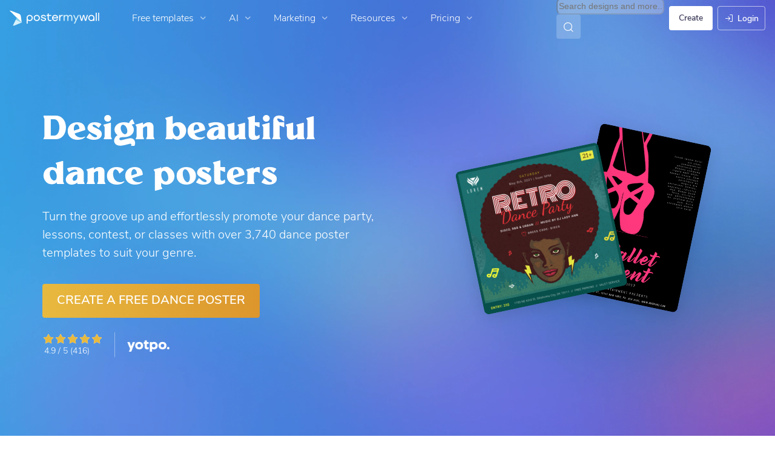

--- FILE ---
content_type: text/html; charset=UTF-8
request_url: https://www.postermywall.com/index.php/l/dance-posters
body_size: 84578
content:


<!doctype html>
<!--[if lt IE 7]>
<html class="no-js ie6 oldie" lang="en"> <![endif]-->
<!--[if IE 7]>
<html class="no-js ie7 oldie" lang="en"> <![endif]-->
<!--[if IE 8]>
<html class="no-js ie8 oldie" lang="en"> <![endif]-->
<!--[if IE 9]>
<html class="no-js ie9" lang="en"> <![endif]-->
<!--[if gt IE 8]><!-->
<html class="no-js " lang="en"> <!--<![endif]-->
<head>
    
<meta charset="utf-8">
<meta name="theme-color" content="#3fbce7">
<title>Create Free Dance Posters | PosterMyWall</title>
<meta name="description" content="Design mesmerizing dance posters to draw in a larger audience. Explore over 3,740 templates that you can easily customize."/>

    <meta name="robots" content="">


<meta http-equiv="X-UA-Compatible" content="IE=edge,chrome=1">
<meta name="google-site-verification" content="lIGBWY__wlI1D104k-Ptzqfwus_BEN7JbRTJmUaV8lQ"/>
<meta name="p:domain_verify" content="892f9407e0dd0bcaef517c5ab8abe3db"/>
<meta http-equiv="cleartype" content="on">

    <link rel="canonical" href="https://www.postermywall.com/index.php/l/dance-posters"/>
    
<meta name="mobile-web-app-capable" content="yes">
<meta name="apple-mobile-web-app-status-bar-style" content="black-translucent">
<meta name="twitter:card" content="Summary">
<meta name="twitter:site" content="@postermywall">

    <meta property="fb:admins" content="508966358,658005786"/>
    <meta property="fb:app_id" content="270549478324"/>
    <meta property="og:image" content="https://d1csarkz8obe9u.cloudfront.net/posterpreviews/blue-dance-club-facebook-banner-design-template-601ea2798e8d7b80196a4cb0f8157080_screen.jpg?ts=1698354886"/>
    <meta property="og:site_name" content="PosterMyWall"/>
    <meta property="og:url" content="https://www.postermywall.com/index.php/l/dance-posters"/>
    <meta property="og:title" content="Create Free Dance Posters"/>
    <meta property="og:description" content="Design mesmerizing dance posters to draw in a larger audience. Explore over 3,740 templates that you can easily customize."/>
    <meta property="og:type" content="website"/>
<link rel="icon" type="image/x-icon" href="https://www.postermywall.com/favicon.ico?v=5"/>
<link rel="shortcut icon" type="image/x-icon" href="https://www.postermywall.com/favicon.ico?v=5"/>
<!-- Optimization for modern browsers to preload the font-family, or else the execution of CSS is blocked till these download.
 Resource: https://web.dev/uses-rel-preload/?utm_source=lighthouse&utm_medium=unknown -->
<link rel="preload" href="https://d1csarkz8obe9u.cloudfront.net/assets/fonts/NunitoSans/NunitoSans-Regular.woff2" as="font" type="font/woff2"
      crossorigin="anonymous">
<link rel="preload" href="https://d1csarkz8obe9u.cloudfront.net/assets/fonts/NunitoSans/NunitoSans-Bold.woff2" as="font" type="font/woff2"
      crossorigin="anonymous">

    <link rel="preload" as="image" fetchpriority="high" href="https://d1csarkz8obe9u.cloudfront.net/assets/aio-landing-pages-bg.webp"/>
    <link rel="preload" as="image" fetchpriority="high" href="https://d1csarkz8obe9u.cloudfront.net/themedlandingpages/tlp_hero_dance-posters-ea86f360d760eea40a379d1a9aa7c8ba.jpg?ts = 1698316017"/>
    <link rel="preload" as="image" fetchpriority="high" href="https://d1csarkz8obe9u.cloudfront.net/themedlandingpages/tlp_hero_dance-posters-0557a7d7da65556e742678238cf518b0.jpg?ts = 1698316017"/>

<link rel="apple-touch-icon" sizes="57x57" href="https://www.postermywall.com/apple-touch-icon-57x57.png?v=5">
<link rel="apple-touch-icon" sizes="60x60" href="https://www.postermywall.com/apple-touch-icon-60x60.png?v=5">
<link rel="apple-touch-icon" sizes="72x72" href="https://www.postermywall.com/apple-touch-icon-72x72.png?v=5">
<link rel="apple-touch-icon" sizes="76x76" href="https://www.postermywall.com/apple-touch-icon-76x76.png?v=5">
<link rel="apple-touch-icon" sizes="114x114" href="https://www.postermywall.com/apple-touch-icon-114x114.png?v=5">
<link rel="apple-touch-icon" sizes="120x120" href="https://www.postermywall.com/apple-touch-icon-120x120.png?v=5">
<link rel="apple-touch-icon" sizes="144x144" href="https://www.postermywall.com/apple-touch-icon-144x144.png?v=5">
<link rel="apple-touch-icon" sizes="152x152" href="https://www.postermywall.com/apple-touch-icon-152x152.png?v=5">
<link rel="apple-touch-icon" sizes="180x180" href="https://www.postermywall.com/apple-touch-icon-180x180.png?v=5">
<link rel="icon" type="image/png" href="https://www.postermywall.com/favicon-32x32.png?v=5" sizes="32x32">
<link rel="icon" type="image/png" href="https://www.postermywall.com/android-chrome-192x192.png?v=5" sizes="192x192">
<link rel="icon" type="image/png" href="https://www.postermywall.com/favicon-96x96.png?v=5" sizes="96x96">
<link rel="icon" type="image/png" href="https://www.postermywall.com/favicon-16x16.png?v=5" sizes="16x16">
<link rel="manifest" href="https://www.postermywall.com/manifest.json?v=5">
<link rel="mask-icon" href="https://www.postermywall.com/safari-pinned-tab.svg" color="#5bbad5">
<meta name="apple-mobile-web-app-title" content="PosterMyWall">
<meta name="application-name" content="PosterMyWall">
<meta name="msapplication-TileImage" content="https://www.postermywall.com/mstile-144x144.png?v=5">
<link type="text/css" rel="stylesheet" href="https://d1csarkz8obe9u.cloudfront.net/assets/asset_cache/1769081782b625e54c602d16385e1be042c992985d.css" media="screen, print" />
<link type="text/css" rel="stylesheet" href="https://d1csarkz8obe9u.cloudfront.net/assets/asset_cache/176214505907206a2fd0305dd27133558107e5fbe4.css" media="screen" />
<link type="text/css" rel="stylesheet" href="https://d1csarkz8obe9u.cloudfront.net/assets/asset_cache/1769081782808eb1e859c44cfea623420beebb3aab.css" media="print" />
<link type="text/css" rel="stylesheet" href="https://d1csarkz8obe9u.cloudfront.net/assets/asset_cache/1769065846b6405ccb90dbd0dcad3a17ca19cff44f.css" media="screen, print" />

    <meta name="data-csrf-name" content="csrf_token">
    <meta name="data-csrf-token" content="eff6e0948d119e283b8acc967c38bc55">

<script type="text/javascript">
    /**
     * Checks if ECMA6 is supported. Returns true if supported, false
     * otherwise.
     *
     * @return {boolean}
     */
    function isECMA6Supported() {
        "use strict";

        if (typeof Symbol === "undefined") return false;

        try {
            // Using eval won't throw a syntax error
            eval("class Foo {}");
            eval("var bar = (x) => x+1");
        } catch (e) {
            return false;
        }

        return true;
    }

    function isBrowserSupported() {
        try {
            return (('IntersectionObserver' in window) &&
                ('ResizeObserver' in window) &&
                ('IntersectionObserverEntry' in window) &&
                ('intersectionRatio' in window.IntersectionObserverEntry.prototype));

        } catch (e) {
            return false;
        }
    }

    window.addEventListener('DOMContentLoaded', function () {
        if (!isECMA6Supported() || !isBrowserSupported()) {
            var banner = document.getElementsByClassName('js-unsupported-browser-banner');

            if (banner.length > 0) {
                banner[0].style.display = 'block';
            }
        }
    });

</script><script type="text/javascript">

    if (typeof PMW === 'undefined') {
        window.PMW = {};
    }
    PMW.SERVER_ROOT = "https://www.postermywall.com/index.php/";

    // WARNING: ONLY USE PMW.BASE_URL DIRECTLY IF ONLY THE BASEPATH FOR THE ENGLISH DOMAIN IS NEEDED, E.G., https://www.postermywall.com/
    // FOR OTHER CASES, PLEASE REFER TO USAGES OF PMW.util.site_url(), PMW.util.asset_url(), or PMW.util.homepage_url()
    PMW.BASE_URL = "https://www.postermywall.com/";
    PMW.DOMAIN = ".postermywall.com";
    PMW.FB_APP_ID = "270549478324";
    PMW.FB_GRAPH_VERSION = "v20.0";
    PMW.FB_LOCALE_CODE = "en_US";
    PMW.GOOGLE_APP_ID = "995470834719-urg5u3hve3gd5ucmgc81e7ip53ncr3mq.apps.googleusercontent.com";
    PMW.freeGettyContentForPremiumUsers = "1";
    PMW.STRIPE_PUBLIC_KEY = "pk_live_uGzZsmP05C9aYOj3WR9BsnU3";
    PMW.VERSION = 1801;
    PMW.HTML_VERSION = 2712;
    PMW.LANGUAGE = "en";
    PMW.RECAPTCHA_V3_KEY = "6LcbCMUUAAAAACdWGrwWjTvzPkSLh_qwTrIxMXqe";
    PMW.RECAPTCHA_V2_KEY = "6LecVqUeAAAAAL23dZHNBsvDewM3HtioOdBXGhCn";
        PMW.ONLINE_ADS_TRACKING_ENABLED = "1";
    PMW.NAV_EXPERIMENTS = [];
    PMW.GTM_CONTAINER_ID = "GTM-N2XPNNF";
    PMW.enableGTM = true;
        PMW.currencyShowsDecimals = ["USD","AUD","CAD","GBP","EUR","ZAR"];
    PMW.needMoreEmailTemplatesForFilter = parseInt("5");
    PMW.needMoreTemplatesForSearchTerm = parseInt("20");
    PMW.showNewPublishDialog = "1"
    PMW.enableMyStuffMultipagesUI = ""
    PMW.doShowNotifications = "1";

    /**
     * This function is called inline in header.php and uses the user's cookie
     * to determine if they're logged in and render their name and utility links
     * for logged in users in the header of the website. This technique is used
     * to allow us to use the same cached HTML for public pages, regardless of
     * whether the user is logged in and new.
     */
    window.initPMWHeader = function () {

        const collapsibleListsContainers = document.querySelectorAll('.js-collapsible-lists'),
            hamburgerListContainer = document.getElementById('nav-hamburger-list-container'),
            navScrollContainers = document.querySelectorAll('.js-scroll-container'),
            createButtonCheckbox = document.getElementById('create-design-cta-checkbox'),
            LIST_VERTICAL_SPACING_OFFSET = 150,
            LIST_VERTICAL_BOTTOM_SCROLL_OFFSET = 10,
            USER_TYPE_STUDENT = 'student',
            USER_TYPE_DESIGNER = 'designer',
            NEW_USER_NAME_ENCODED = 'new+user';

        let lastScrollTop = 0;


        /**
         * Sets the HTML of an element.
         * @param {String} id The element's ID
         * @param {String} h HTML string
         */
        function i(id, h) {
            var e = document.getElementById(id);
            if (e) {
                e.innerHTML = h;
            }
        }

        /**
         * Retrieves the value of a cookie.
         * @param {String} name Name of cookie
         * @returns Mixed Value of cookie or null
         */
        function readCookie(name) {
            let nameEQ = name + '=',
                ca = document.cookie.split(';');
            for (let i = 0; i < ca.length; i++) {
                let c = ca[i];
                while (c.charAt(0) === ' ')
                    c = c.substring(1, c.length);
                if (c.indexOf(nameEQ) === 0)
                    return c.substring(nameEQ.length, c.length);
            }
            return null;
        }

        function escapeHTML(unsafeStr) {
            if (unsafeStr === null || unsafeStr === '') {
                return unsafeStr;
            }

            return unsafeStr
                .replace(/&/g, '&amp;')
                .replace(/</g, '&lt;')
                .replace(/>/g, '&gt;')
                .replace(/\"/g, '&quot;')
                .replace(/\'/g, '&#39;')
                .replace(/\//g, '&#x2F;');
        }

        /**
         *
         * @param auth
         * @param userName
         * @returns {boolean}
         */
        function isUserLoggedIn(auth, userName) {
            return auth.length > 1 && userName !== null && userName !== NEW_USER_NAME_ENCODED;
        }

        /**
         *
         * @param {Array} auth
         * @returns {boolean}
         */
        function isUserStudent(auth) {
            return typeof auth[1] !== 'undefined' && auth[1] === USER_TYPE_STUDENT;
        }

        function isUserDesigner(auth) {
            return typeof auth[1] !== 'undefined' && auth[1] === USER_TYPE_DESIGNER;
        }

        let n = document.getElementById('nav');

        if (n) {
            if (n.hasAttribute('data-skip-init')) {
                return;
            }

            let name = escapeHTML(readCookie('pmwn')),
                auth = readCookie('pmwi2');


            /**
             *
             * @param el
             * @returns {boolean}
             */
            function isHiddenInDOM(el) {
                return el.offsetParent === null;
            }

            function isHalloween() {
                const dateToday = new Date(),
                    year = dateToday.getFullYear();

                return (new Date('October 1 ' + year) <= dateToday) && (new Date('November 1 ' + year) > dateToday);
            }

            function isChristmasSeason() {
                const dateToday = new Date(),
                    year = dateToday.getFullYear();

                return (new Date('December 1 ' + year) <= dateToday) && (new Date('December 31 ' + year) > dateToday);
            }

            /**
             * @param {object} userInfo
             * @param {string} userInfo.team_name
             * @param {string} userInfo.user_email
             */
            function setTeamInfoInNavDropdowns(userInfo) {
                if (userInfo && userInfo.team_name && isUserPremium()) {
                    const teamNameListItem = document.querySelector('.js-team-name-list-item');
                    if (teamNameListItem) {
                        teamNameListItem.classList.remove('_hidden');
                    }

                    const teamName = document.querySelector('.js-team-name');
                    if (teamName) {
                        teamName.innerHTML = userInfo.team_name;
                    }
                }
            }

            /**
             * @param {object} userInfo
             * @param {string} userInfo.show_team_icon
             */
            function setProfilePictureTeamIcon(userInfo) {
                if (isUserPremium() && userInfo.show_team_icon) {
                    const profilePictureTeamIcon = document.querySelector('.js-navuser-team-icon');
                    if (profilePictureTeamIcon) {
                        profilePictureTeamIcon.classList.remove('_hidden');
                    }
                }
            }

            /**
             * @param {string} userName
             * @param {object} userInfo
             * @param {string} userInfo.team_name
             * @param {string} userInfo.user_email
             * @param {string} userInfo.show_team_icon
             */
            function setUserInfoInNavDropdowns(userName, userInfo) {
                document.getElementById('profile-container').setAttribute('title', userName);
                i('ulname', userName);
                i('ulname-toggled', userName);
                if (userInfo && userInfo.user_email) {
                    const subText = document.querySelector('.js-email-subtext');
                    if (subText) {
                        subText.innerHTML = userInfo.user_email;
                    }
                }
                setTeamInfoInNavDropdowns(userInfo);
                setProfilePictureTeamIcon(userInfo);
            }

            /**
             *
             * @param {Array} auth
             * @param nav
             */
            function setNavClassesForLoggedInUser(auth, nav) {
                if (isUserStudent(auth)) {
                    nav.className += ' -student';
                }

                if (isUserDesigner(auth)) {
                    nav.className += ' -designer';
                }

                nav.className += ' -loggedin';

                if (isUserPremium()) {
                    nav.className += ' -premium';
                } else {
                    nav.className += ' -payg';
                }
            }

            /**
             *
             * @param {string|null} profilePictureCookie
             * @param {Element} img
             * @param {string} imageSrc
             */
            function setProfilePictureSrc(profilePictureCookie, img, imageSrc) {
                if (profilePictureCookie !== null && profilePictureCookie.length > 1) {
                    img.onerror = function () {
                        this.src = imageSrc;
                        img.onerror = null; // prevent recursion incase the default doesn't load either
                    };

                    img.src = decodeURIComponent(profilePictureCookie);
                } else {
                    img.src = imageSrc;
                }
            }

            function initLogoForLoggedInUser() {
                let logo = document.getElementById('logo');

                logo.setAttribute('aria-label', 'Go to My Stuff');
                logo.addEventListener('click', function (e) {
                    e.preventDefault();
                    window.location.href = PMW.SERVER_ROOT + 'posters/mine';
                });
            }

            function getPremiumLevelFromSubscriptionDetailsCookie() {
                const c = readCookie('pmwsd');
                let premiumLevel = 0;
                if (typeof c === 'string') {
                    let p = c.split('~');
                    if (p.length > 1) {
                        premiumLevel = parseInt(p[1]);
                    }
                }
                return premiumLevel;
            }

            function isUserPremium() {
                return getPremiumLevelFromSubscriptionDetailsCookie() > 0;
            }

            function initProfilePictureForLoggedInUser() {
                const pp = readCookie('pmwpp'),
                    ppc = document.getElementById('profile-container'),
                    img = document.getElementById('user-profile-picture-container'),
                    dropdownAvatarImg = document.querySelector('.avatar-profile-picture-container'),
                    nameContainer = document.getElementById('username');

                let durl = ppc.getAttribute('data-default-src');
                nameContainer.setAttribute('href', nameContainer.getAttribute('data-href'));

                if (isHalloween()) {
                    durl = ppc.getAttribute('data-halloween-default-src');
                }

                if (isChristmasSeason()) {
                    durl = ppc.getAttribute('data-christmas-default-src');
                }
                setProfilePictureSrc(pp, img, durl);

                if (dropdownAvatarImg) {
                    setProfilePictureSrc(pp, dropdownAvatarImg, durl);
                }
                img.className += 'profile-picture';
            }

            async function fetchUserInfo() {
                /** @type {HTMLFormElement | null} */
                const navForm = document.querySelector('.js-avatar-list-item-form');

                if (!navForm) {
                    return null;
                }

                navForm.addEventListener('submit', (event) => {
                    event.preventDefault();
                });

                try {
                    const response = await fetch(navForm.action, {
                        method: navForm.method,
                        headers: {'Accept': 'application/json'}
                    });

                    if (!response) {
                        return null;
                    }

                    const responseData = await response.json();
                    return responseData.data;
                } catch (error) {
                    return null;
                }
            }

            function initNavEditProfileClick() {
                const editProfileItem = document.querySelector('.js-avatar-list-item-form-container');

                if (editProfileItem) {
                    editProfileItem.addEventListener('click', function () {
                        window.location.href = editProfileItem.getAttribute('data-href');
                    });
                }
            }

            function initUserProfileIconDisplay() {
                if (typeof auth !== 'string') {
                    return;
                }

                let p = auth.split('.');
                if (isUserLoggedIn(p, name)) {
                    name = decodeURIComponent(name.replace(/\+/g, ' '));
                    if (isUserStudent(p)) {

                        n.className += ' -student';
                    }
                    setNavClassesForLoggedInUser(p, n);

                    initLogoForLoggedInUser();
                    initProfilePictureForLoggedInUser();
                }

                const la = readCookie('pmwla');
                if (la && n) {
                    n.className += ' -su';
                }
            }

            async function initUserInfoDisplay() {
                if (typeof auth !== 'string') {
                    return;
                }

                let p = auth.split('.');
                let userInfo;
                if (isUserLoggedIn(p, name)) {
                    try {
                        userInfo = await fetchUserInfo();
                    } catch (error) {
                        userInfo = null;
                    }

                    name = decodeURIComponent(name.replace(/\+/g, ' '));
                    setUserInfoInNavDropdowns(name, userInfo);
                    setProfilePictureTeamIcon(userInfo);
                }
            }

            function initProfileIconClick() {
                const navUser = document.getElementById('navuser');

                if (navUser) {
                    navUser.addEventListener('click', function (event) {
                        this.classList.toggle('keep-open');
                        event.stopPropagation();
                    });

                    window.addEventListener('click', function (event) {
                        if (navUser.classList.contains('keep-open')) {
                            if (event.target && !navUser.contains(event.target)) {
                                navUser.classList.remove('keep-open');
                            }
                        }
                    });
                }
            }

            /**
             * element can be at the top of its scroll container if it has either:
             *   - not scrolled
             *   - scrolled to top
             * @param el
             * @returns {boolean}
             */
            function isScrollElementAtTop(el) {
                return el.scrollTop === 0;
            }

            function doesElementNeedScroll(el) {
                return !((el.scrollHeight - el.clientHeight) === 0);
            }

            function hasElementScrolledToBottom(el) {
                return (el.scrollTop === (el.scrollHeight - el.offsetHeight)
                    || Math.abs(el.scrollTop - (el.scrollHeight - el.offsetHeight)) < LIST_VERTICAL_BOTTOM_SCROLL_OFFSET);
            }

            function getOffsetToScrollBy(scrollContainer) {
                const item = scrollContainer.querySelector('.js-nav-list-item'),
                    remainingContainerScrollHeight = scrollContainer.scrollHeight - scrollContainer.offsetHeight - scrollContainer.scrollTop,
                    scrollOffset = item && item.offsetHeight > 0 ? item.offsetHeight * 5 : 200;
                return Math.min(remainingContainerScrollHeight, scrollOffset);
            }

            function smoothScrollDown(scrollContainer) {
                scrollContainer.scrollBy({
                    top: getOffsetToScrollBy(scrollContainer),
                    left: 0,
                    behavior: 'smooth',
                });
            }

            /**
             *
             * @param element
             */
            function hideElement(element) {
                addClass(element, '_hidden');
            }

            /**
             *
             * @param element
             */
            function showElement(element) {
                removeClass(element, '_hidden');
            }

            function addClass(el, c) {
                if (el.className.indexOf(c) === -1) {
                    el.className += ' ' + c;
                }
            }

            function removeClass(el, c) {
                const cName = el.className;
                if (cName.length > 0 && cName.indexOf(c) !== -1) {
                    el.className = cName.replace(c, '');
                }
            }

            /**
             *
             * @param {Element} el
             * @param {string} className
             * @returns {boolean}
             */
            function hasClass(el, className) {
                return el.classList.contains(className);
            }

            /**
             *
             * @param elementsList
             * @param el
             * @returns {boolean}
             */
            function isElementFirstChild(elementsList, el) {
                return el && el === elementsList[0];
            }


            /**
             * Hides the element when the user clicks outside the element's container.
             * The hiding method is setting the checkbox.checked property to false.
             *
             * @param {string} elID
             * @param {string} containerID
             * @param {string} checkboxID
             */
            function hideElementOnOutsideClick(elID, containerID, checkboxID) {
                const el = document.getElementById(elID),
                    container = document.getElementById(containerID),
                    checkbox = document.getElementById(checkboxID);

                const outsideClickListener = function (event) {
                    if ((container && el && checkbox) && !container.contains(event.target) && !el.contains(event.target)) {
                        checkbox.checked = false;
                    }
                };

                document.addEventListener('click', outsideClickListener);
            }

            function onMobileCreateModalCloseClick() {
                const closeBtn = document.getElementById('mobile-create-close-button');

                if (closeBtn) {
                    closeBtn.addEventListener('click', function () {
                        const checkbox = document.getElementById('create-design-cta-checkbox');
                        if (checkbox) {
                            checkbox.checked = false;
                        }
                    });
                }
            }

            function hideMobileCreateModalOnOutsideClick() {
                const el = document.getElementById('create-design-cta-container'),
                    backdrop = document.getElementById('nav-create-design-dropdown'),
                    checkbox = document.getElementById('create-design-cta-checkbox');

                const outsideClickListener = function (event) {
                    if ((el && checkbox) && (!el.contains(event.target)) || event.target.id === backdrop.id) {
                        checkbox.checked = false;
                    }
                };

                document.addEventListener('click', outsideClickListener);
            }

            function initMobileCreateModal() {
                hideMobileCreateModalOnOutsideClick();
                onMobileCreateModalCloseClick();
            }

            function resetHamburgerListScroll() {
                hamburgerListContainer.scrollTop = 0;
                lastScrollTop = 0;
            }

            function resetHamburgerListWidth() {
                hamburgerListContainer.style.width = 'auto';
            }

            function bringNavPanelInView(navPanel) {
                removeClass(document.querySelector('.js-nav-panel.-in'), '-in');
                addClass(navPanel, '-in');
            }


            /**
             * updates the width of the hamburger according to the current active panel, resets the scroll and the scroll overlays inside the list
             */
            function resetHamburgerList() {
                resetHamburgerListWidth();
                updateHamburgerListContainerWidth();
                resetHamburgerListScroll();
                onNavDropdownScroll(hamburgerListContainer);
            }

            function openSecondaryList() {
                bringNavPanelInView(document.querySelector(this.getAttribute('data-for-selector')));
                resetHamburgerList();
            }

            function onBackBtnClick() {
                bringNavPanelInView(document.querySelector('.js-hamburger-main-menu'));
                resetHamburgerList();
            }

            function initHamburgerMenu() {
                const secondaryListOpeners = document.querySelectorAll('.js-opens-list'),
                    backBtns = document.querySelectorAll('.js-back-btn');

                secondaryListOpeners.forEach(function (navItem) {
                    navItem.addEventListener('click', openSecondaryList);
                });

                backBtns.forEach(function (btn) {
                    btn.addEventListener('click', onBackBtnClick);
                });

                updateHamburgerListContainerHeight();
            }

            initMobileCreateModal();
            hideElementOnOutsideClick('mobile-search', 'mobile-search-options', 'mobile-search-bar');
            hideElementOnOutsideClick('nav-create-design-dropdown', 'create-design-cta-container', 'create-design-cta-checkbox');
            hideElementOnOutsideClick('nav-hamburger-list-container', 'nav-hamburger-container', 'nav-hamburger-menu');

            let mobileSearchBar = document.getElementById('mobile-search-bar');

            if (mobileSearchBar) {
                mobileSearchBar.addEventListener('change', function () {
                    if (this.checked) {
                        document.getElementById('nav-mobile-search-input').focus();
                    } else {
                        document.getElementById('nav-mobile-search-input').blur();
                    }
                });
            }

            window.addEventListener('resize', function () {
                updateHamburgerListContainerHeight();
                handleScrollableContainersScroll();
                setCollapsedStateForCollapsibles();
            });

            /**
             * To update the scrollable area of the nav dropdown
             */
            function updateHamburgerListContainerHeight() {
                document.getElementById('nav-hamburger-list-container').style = 'max-height: ' + Math.abs(window.innerHeight - LIST_VERTICAL_SPACING_OFFSET) + 'px;';
            }

            function updateHamburgerListContainerWidth() {
                const width = hamburgerListContainer.querySelector('.js-nav-panel.-in').offsetWidth;
                hamburgerListContainer.style.width = width + 'px';
            }

            function handleScrollableContainersScroll() {
                navScrollContainers.forEach(function (scrollContainer) {
                    onNavDropdownScroll(scrollContainer);
                });
            }

            function onScrollBtnClick() {
                const scrollContainer = document.querySelector(this.getAttribute('data-for-selector'));
                smoothScrollDown(scrollContainer);
            }

            function initScrollableLists() {
                const scrollButtons = document.querySelectorAll('.js-btn-show-more');

                scrollButtons.forEach(function (btn) {
                    btn.addEventListener('click', onScrollBtnClick);
                });

                navScrollContainers.forEach(function (scrollContainer) {
                    scrollContainer.addEventListener('scroll', onNavDropdownScroll.bind(this, scrollContainer), {passive: true});
                    onNavDropdownScroll(scrollContainer);
                });
            }

            /**
             * handles scroll for a dropdown and hides/shows the overlays at the top and bottom depending on scroll position
             *
             * @param dropdown
             */
            function onNavDropdownScroll(dropdown) {
                const dropdownList = dropdown.closest('.dropdown-list'),
                    btnOverlayBottom = dropdownList.querySelector('.js-bottom-overlay'),
                    btnOverlayTop = dropdownList.querySelector('.js-top-overlay');

                if (isScrollElementAtTop(dropdown)) {
                    if (doesElementNeedScroll(dropdown)) {
                        hideElement(btnOverlayTop);
                        showElement(btnOverlayBottom);
                    } else {
                        hideElement(btnOverlayTop);
                        hideElement(btnOverlayBottom);
                    }
                } else if (hasElementScrolledToBottom(dropdown)) {
                    showElement(btnOverlayTop);
                    hideElement(btnOverlayBottom);
                } else {
                    showElement(btnOverlayTop);
                    showElement(btnOverlayBottom);
                }
            }

            /**
             *
             * @param iconParent
             * @returns {boolean}
             */
            function isCollapseIconVisible(iconParent) {
                return !isHiddenInDOM(iconParent.querySelector('.js-collapse-icon'));
            }

            /**
             * collapses a list, shows the caret icon, and enables its hover state.
             * @param list
             */
            function collapseList(list) {
                addClass(list, '-collapsed');
                removeClass(list.querySelector('.js-collapse-icon'), '-invisible');
                enableCollapsibleListHeaderHover(list);
            }

            /**
             *
             * @param lists
             * @param listToIgnore any list to ignore when collapsing lists
             */
            function collapseLists(lists, listToIgnore = null) {
                lists.forEach(function (collapsibleList) {
                    if (listToIgnore !== collapsibleList) {
                        collapseList(collapsibleList);
                    }
                });
            }

            /**
             *
             * @param {Array.<Element>} lists
             */
            function expandLists(lists) {
                lists.forEach(function (list) {
                    removeClass(list, '-collapsed');
                    enableCollapsibleListHeaderHover(list);
                });
            }

            /**
             * expand a list, hide the caret icon, and disable hover
             * @param list
             */
            function expandList(list) {
                const parentLists = list.closest('.js-collapsible-lists').querySelectorAll('.js-collapsible');
                collapseLists(parentLists, list);
                removeClass(list, '-collapsed');
                addClass(list.querySelector('.js-collapse-icon'), '-invisible');
                disableCollapsibleListHeaderHover(list);
            }

            function enableCollapsibleListHeaderHover(list) {
                removeClass(list.querySelector('.js-collapse-list'), '-no-hover');
            }

            function disableCollapsibleListHeaderHover(list) {
                addClass(list.querySelector('.js-collapse-list'), '-no-hover');
            }

            function handleListCollapse(e) {
                if (!isCollapseIconVisible(this)) {
                    return;
                }

                e.preventDefault();
                e.stopImmediatePropagation();
                const list = this.closest('.js-collapsible');
                hasClass(list, '-collapsed') ? expandList(list) : collapseList(list);
            }

            /**
             *
             * @param listsContainer
             * @returns {boolean}
             */
            function areListsCollapsed(listsContainer) {
                return listsContainer.querySelectorAll('.js-collapsible.-collapsed').length !== 0;
            }

            /**
             * initialises collapsed state for collapsible lists given the list container.
             * If there are no already collapsed lists and the collapse btn is visible, then we collapse all the lists
             * except the first list.
             * if the collapse button is not visible but we have some collapsed lists, then expand all of them
             * @param listsContainer
             */
            function setCollapsedStateForLists(listsContainer) {
                const collapsibleLists = listsContainer.querySelectorAll('.js-collapsible'),
                    expandedList = listsContainer.querySelector('.js-collapsible:not(.-collapsed)'),
                    listToKeepExpanded = expandedList ? expandedList : collapsibleLists[0],
                    collapsibleIconVisible = isCollapseIconVisible(listsContainer);

                if (!collapsibleIconVisible && areListsCollapsed(listsContainer)) {
                    expandLists(collapsibleLists);
                    return;
                }

                if (!collapsibleIconVisible && window.innerWidth > 1430) {
                    return;
                }

                if (listToKeepExpanded !== undefined) {
                    expandList(listToKeepExpanded);
                    if (collapsibleLists.length > 0) {
                        collapseLists(collapsibleLists, listToKeepExpanded);
                    }
                } else if (collapsibleLists.length > 0) {
                    collapseLists(collapsibleLists, null);
                }
            }


            function setCollapsedStateForCollapsibles() {
                collapsibleListsContainers.forEach(function (container) {
                    setCollapsedStateForLists(container);
                });
            }

            /**
             * initialises the dropdown lists can be collapsed on smaller screen sizes
             */
            function initCollapsibleLists() {
                const collapseBtns = document.querySelectorAll('.js-collapse-list');
                collapseBtns.forEach(function (btn) {
                    btn.addEventListener('click', handleListCollapse);
                });

                setCollapsedStateForCollapsibles();
            }

            function closeCreateDropdown() {
                createButtonCheckbox.checked = false;
            }

            /**
             * initializes the handlers on other nav items so that the create from scratch dropdown, if open, can be closed if the user hovers on them.
             */
            function initCreateButtonClosing() {
                const otherNavItemContainers = document.querySelectorAll('.js-opens-dropdown');
                otherNavItemContainers.forEach(function (navItemContainer) {
                    navItemContainer.addEventListener('mouseenter', closeCreateDropdown);
                });
            }

            /**
             * Removes marketing banner if cookie is set for not showing banner.
             * This is done in JS to run on pages that get cached. Code in header file to ensure that no CLS occurs when removing banners.
             */
            function removeMarketingBannerIfCookieSet() {
                const marketingBanner = document.getElementsByClassName('js-nav-notification'),
                    iconCloseBanner = document.getElementsByClassName('js-icon-close-banner');

                if (iconCloseBanner.length && readCookie(iconCloseBanner[0].getAttribute('data-close-cookie'))) {
                    marketingBanner[0].remove();
                }
            }

            function initDesignTemplatesHeaderLink() {
                const designsHeader = document.querySelector('.js-designs-header');

                if (designsHeader) {
                    if (auth && isUserLoggedIn(auth.split('.'), name)) {
                        designsHeader.href = designsHeader.getAttribute('data-sizes-url');
                    } else {
                        designsHeader.href = designsHeader.getAttribute('data-gallery-url');
                    }
                }
            }

            function initNavFormItemClickHandler(listItemFormContainer) {
                listItemFormContainer.addEventListener('click', function () {
                    const form = listItemFormContainer.querySelector('.js-list-item-form');
                    if (form) {
                        const submitButton = form.querySelector('.js-submit-btn');
                        if (submitButton) {
                            submitButton.click();
                        }
                    }
                });
            }

            function initClickHandlersForNavFormItems() {
                const listItemFormContainers = document.querySelectorAll('.js-list-item-form-container');
                listItemFormContainers.forEach(function (listItemFormContainer) {
                    initNavFormItemClickHandler(listItemFormContainer);
                });
            }

            function initGA4TrackingForCreateButtons() {
                let navCreateButtons = document.querySelectorAll('.js-create-nav-button .list-item-content');
                navCreateButtons.forEach(function (btn) {
                    btn.addEventListener('click', function () {
                        const events = $(this).attr('data-event-name').split(',');
                        events.forEach(function (eventName) {
                            PMW.gtm.trackGA4CustomEvent(eventName);
                        });
                    });
                });
            }

            function initGA4TrackingForLinks() {
                let navLinks = document.querySelectorAll('#nav a');
                navLinks.forEach(function (link) {
                    link.addEventListener('click', function (e) {
                        e.preventDefault();
                        const eventName = $(this).attr('data-event-name');
                        const source = $(this).attr('data-event-source');

                        if (source && eventName) {
                            PMW.gtm.trackGA4CustomEvent(eventName, {'source': source});
                        } else if (eventName) {
                            PMW.gtm.trackGA4CustomEvent(eventName);
                        }
                        setTimeout(function () {
                            window.location.href = link.getAttribute('href');
                        }, 300);
                    })
                });
            }

            function isInPWA() {
                const mqStandAlone = '(display-mode: standalone)';
                const nav = navigator;

                return (nav && typeof nav === 'object' && nav.standalone && nav.standalone) || window.matchMedia(mqStandAlone).matches;
            }

            function getTransitionEndEventToUse() {
                const transitions = {
                    'transition': 'transitionend',
                    'OTransition': 'oTransitionEnd',
                    'MozTransition': 'transitionend',
                    'WebkitTransition': 'webkitTransitionEnd',
                };

                let el = document.createElement('fakeelement');

                for (let t in transitions) {
                    if (el.style[t] !== undefined) {
                        return transitions[t];
                    }
                }
            }


            function initPWAHeader() {
                const loadingBar = document.querySelector('.js-page-loading-bar');

                if (!isInPWA() || !loadingBar) {
                    return;
                }

                const transitionEndEvent = getTransitionEndEventToUse();

                removeClass(loadingBar, '_hidden');
                removeClass(loadingBar, 'opacity-0');
                window.onbeforeunload = function () {
                    loadingBar.style.width = '20%';
                }

                window.onload = function () {
                    loadingBar.style.width = '100%'
                }

                if (transitionEndEvent) {
                    loadingBar.addEventListener(transitionEndEvent, function () {
                        if (loadingBar.style.width === '100%') {
                            addClass(loadingBar, '_opacity-0');
                        }
                    })
                }
            }

            initHamburgerMenu();
            initCreateButtonClosing();
            initCollapsibleLists();
            initUserProfileIconDisplay();
            initUserInfoDisplay();
            initProfileIconClick();
            initNavEditProfileClick();
            initScrollableLists();
            removeMarketingBannerIfCookieSet();
            initDesignTemplatesHeaderLink();
            initClickHandlersForNavFormItems();
            initGA4TrackingForCreateButtons();
            initGA4TrackingForLinks();
            initPWAHeader();
        }
    };
</script>

<script>
    (function (m, a, z, e) {
        var s, t;
        try {
            t = m.sessionStorage.getItem('maze-us');
        } catch (err) {}

        if (!t) {
            t = new Date().getTime();
            try {
                m.sessionStorage.setItem('maze-us', t);
            } catch (err) {}
        }

        s = a.createElement('script');
        s.src = z + '?t=' + t + '&apiKey=' + e;
        s.async = true;
        a.getElementsByTagName('head')[0].appendChild(s);
        m.mazeUniversalSnippetApiKey = e;
    })(window, document, 'https://snippet.maze.co/maze-universal-loader.js', '1a2069fd-8224-4de3-b708-1d9fb39c88e4');
</script>

            <meta name="viewport" content="width=device-width, initial-scale=1.0, maximum-scale=5">
    
    <!--[if lt IE 9]><link rel="stylesheet" type="text/css" href="https://www.postermywall.com/assets/css/ie8.css" /><![endif]-->
    
</head>
<body class="js-assets-prod ">
<noscript>
    <iframe src="https://www.googletagmanager.com/ns.html?id=GTM-N2XPNNF"
            height="0" width="0" style="display:none;visibility:hidden"></iframe>
</noscript>
<header>
    <a class="accessibility-helper-link js-open-userway-accessibility-menu"
   href="javascript:void(0);"
   data-opening-text="Opening&hellip;"
   data-open-text="Open accessibility menu"
   aria-label="Open accessibility menu">Open accessibility menu</a>

<div class="accessibility-helper-link-container js-accessibility-helper-link-container">
    <i class="icon close-icon icon-close" id="js-accessibility-menu-close"></i>
    <span class="accessibility-helper-link -floated" id="pmw-accessibility-widget"
          aria-label="Open accessibility menu">
    <i class="icon accessibility-icon icon-wheelchair"></i>
</span>
</div>

<a class="accessibility-helper-link" href="#bd"
   aria-label="Skip to page content">Skip to page content</a><div class="js-unsupported-browser-banner unsupported-browser-banner" style="display: none;">You seem to be on an old web browser - most options will not work. Please <a href="https://browser-update.org/en/update-browser.html#3" target="_blank" rel="noopener">update your browser</a>.</div>

    <div id="rating-notification-banner" class="rating-notification-banner js-rating-notification-banner spacing-p-3 _hidden">
    <div class="rating-notification-content flex-justify-between spacing-m-b-3">
        <div class="flexbox">
            <div class="emoji radius-round spacing-m-r-3 flex-row-align-center"><span class="spacing-p-2 body-xs">🥳</span></div>
            <span class="body-xs content-body-white spacing-p-r-3">Love PosterMyWall? Help us out with a 5-star rating on Google Play.</span>
        </div>
        <div>
            
<i  tabindex="0" class="pmw-icon size-icon-16 -dark-ghost js-icon-close close-icon spacing-p-2 icon-close -square"></i>
        </div>
    </div>
    <div class="spacing-m-l-9">
        
<button class="btn xsmall darksecondary js-no-thanks-btn spacing-m-r-1"
>
<span class="btn-text ">
        <span class="-long ">No, thanks</span>
            </span>
<span class="btn-icon"><i class=""></i></span>
<div class="btn-loader">
    <progress class="icon-circular-loader"></progress>
</div>
</button>
        
<button class="btn xsmall ghost js-okay-sure-btn"
data-url="https://play.google.com/store/apps/details?id=com.app.postermywall12&hl=en&showAllReviews=true" >
<span class="btn-text ">
        <span class="-long ">Okay, sure</span>
            </span>
<span class="btn-icon"><i class=""></i></span>
<div class="btn-loader">
    <progress class="icon-circular-loader"></progress>
</div>
</button>
    </div>
</div>                
        <nav class="navbar -nomargin  "
             id="nav">
            <div class="logo-container">
                <a id="logo" href="https://www.postermywall.com/" aria-label="Go to the home page"
                   class="embedded-remove-url" data-event-name="Nav_logo">
                    <div class="logo-wrapper">

                                                                                                                            <img class="logo-img main" src="https://www.postermywall.com/assets/images/logo-postermaker.svg?ts=1769084612"
                                 alt="PosterMyWall navigation logo"/>
                            <img class="logo-img -for-mobile" src="https://www.postermywall.com/assets/images/logo-mobile.svg"
                                 alt="PosterMyWall navigation logo"/>
                                            </div>
                </a>
            </div>

            <div class="primary-nav nav-items-responsiveness" id="nav-primary-items">
                <div class="nav-item-container for-user embedded-hidden" id="my-stuff-nav-item">
                    <a class="nav-item"
                       href="https://www.postermywall.com/index.php/posters/mine#/designs"
                       data-event-name="Nav_mystuff"
                    >My Stuff</a>
                </div>

                <div class="nav-item-container hide-for-student embedded-hidden">
                    <a class="nav-item js-opens-dropdown"
                       href="https://www.postermywall.com/index.php/posters/gallery"
                       data-event-name="Nav_templates"
                    >
                        <span class="for-anon">
                            <span class="visible-desktop hidden-small-laptop">Free templates</span>
                            <span class="visible-small-laptop hidden-desktop">Templates</span>
                        </span>
                        <span class="for-user">Templates</span>
                        <i aria-hidden="true" class="nav-item-icon icon-caret-down"></i>
                    </a>
                    <div class="dropdown-list templates-dropdown">
                        <div class="lists-container js-lists-container -cappedlaptop -verticallaptop">
                            <div class="list-container design-templates-list-container -with-header _no-border-right">
                                
<a class="nav-list-header   js-designs-header -has-hover"
 href="https://www.postermywall.com/index.php/posters/sizes" data-sizes-url="https://www.postermywall.com/index.php/posters/sizes" data-gallery-url="https://www.postermywall.com/index.php/posters/gallery" data-event-name="Nav_designs" >

<i  tabindex="-1" class="pmw-icon size-icon-20  left-icon content-disabled icon-bulk-flyers -icon-only"></i>
<span class="left-text spacing-m-l-2 body-s-bold content-body"> Designs </span>

<div class="right-part-container">
        </div>
</a>

                                <a class="personalize-recommendations-upsell"
                                   href="https://www.postermywall.com/index.php/posters/recommendations"
                                   data-event-name="Nav_designsrecommended">
                                    <div class="flex-row-align-center flex-justify-between _full-width">
                                        <div class="flex-v-row">
                                            <div class="flex-row-align-center">
                                                <span class="body-xs-bold upsell-main-text content-body spacing-m-r-1 capitalize-sentence">Recommended For You</span>
                                                <img class="recommendation-icon" alt="" role="presentation" src="https://d1csarkz8obe9u.cloudfront.net/assets/gallery-personalized-recommendations-icon.svg"/>
                                            </div>
                                            <span class="body-xxs content-sub-text visible-large-screens">Templates handpicked for you</span>
                                        </div>
                                        <picture class="flexbox">
                                            <source srcset="https://d1csarkz8obe9u.cloudfront.net/assets/nav-personalized-recommendations-preview.png" type="image/webp">
                                            <img class="recommendation-preview-designs visible-large-screens visible-large-screens" alt="" role="presentation"
                                                 src="https://d1csarkz8obe9u.cloudfront.net/assets/nav-personalized-recommendations-preview.png"/>
                                        </picture>
                                    </div>
                                </a>

                                <div class="lists js-lists js-collapsible-lists -wrapsmalllaptop">
                                    
<ul class="nav-list js-nav-list  -flex  -collapsible js-collapsible"
    id="nav-themes-list" >
            
<li class="nav-list-item js-nav-list-item  -heading ">
    <a class="list-item-content  -heading qa-themes-link -has-border-small-screens js-collapse-list -icon-right -has-icon-content js-header-item" tabindex="-1" href="https://www.postermywall.com/index.php/posters/gallery " tabindex="-1" data-event-name="Nav_designthemes" >
    <div class="icon-container ">
                    
<i  tabindex="-1" class="pmw-icon size-icon-20  content-heading js-collapse-icon collapse-icon visible-nav-smaller-screens item-icon icon-caret-up -icon-only"></i>
            </div>
    <div class="flex-v-row">
        <div class="flex-h-row align-center justify-space-between">
        <span class="item-text body-xs-bold content-heading"
                      >
            Themes        </span>
            
                    </div>

            </div>

    </a></li>
            
<li class="nav-list-item js-nav-list-item   ">
    <a class="list-item-content   qa-themes-link  -icon-left" tabindex="-1" href="https://www.postermywall.com/index.php/g/valentines-collages " tabindex="-1" data-event-name="Nav_designthemes_valentinescollages" >
    <div class="icon-container ">
                                </div>
    <div class="flex-v-row">
        <div class="flex-h-row align-center justify-space-between">
        <span class="item-text body-xs content-body"
                      >
            Valentine's Day        </span>
            
                    </div>

            </div>

    </a></li>
            
<li class="nav-list-item js-nav-list-item   ">
    <a class="list-item-content   qa-themes-link  -icon-left" tabindex="-1" href="https://www.postermywall.com/index.php/g/event-flyers " tabindex="-1" data-event-name="Nav_designthemes_eventflyers" >
    <div class="icon-container ">
                                </div>
    <div class="flex-v-row">
        <div class="flex-h-row align-center justify-space-between">
        <span class="item-text body-xs content-body"
                      >
            Events        </span>
            
                    </div>

            </div>

    </a></li>
            
<li class="nav-list-item js-nav-list-item   ">
    <a class="list-item-content   qa-themes-link  -icon-left" tabindex="-1" href="https://www.postermywall.com/index.php/g/small-business-flyers " tabindex="-1" data-event-name="Nav_designthemes_smallbusinessflyers" >
    <div class="icon-container ">
                                </div>
    <div class="flex-v-row">
        <div class="flex-h-row align-center justify-space-between">
        <span class="item-text body-xs content-body"
                      >
            Small Business        </span>
            
                    </div>

            </div>

    </a></li>
            
<li class="nav-list-item js-nav-list-item   ">
    <a class="list-item-content   qa-themes-link  -icon-left" tabindex="-1" href="https://www.postermywall.com/index.php/g/church-flyers " tabindex="-1" data-event-name="Nav_designthemes_churchflyers" >
    <div class="icon-container ">
                                </div>
    <div class="flex-v-row">
        <div class="flex-h-row align-center justify-space-between">
        <span class="item-text body-xs content-body"
                      >
            Church        </span>
            
                    </div>

            </div>

    </a></li>
            
<li class="nav-list-item js-nav-list-item  -cta ">
    <a class="list-item-content  -cta  -icon-right -has-icon-content -link-smaller-screens" tabindex="-1" href="https://www.postermywall.com/index.php/posters/gallery " tabindex="-1" data-event-name="Nav_designthemes_viewall" >
    <div class="icon-container ">
                    
<i  tabindex="-1" class="pmw-icon size-icon-20   item-icon icon-arrow-right -icon-only"></i>
            </div>
    <div class="flex-v-row">
        <div class="flex-h-row align-center justify-space-between">
        <span class="item-text body-xs-bold content-heading capitalize-sentence"
                      >
            View All        </span>
            
                    </div>

            </div>

    </a></li>
    </ul>
                                    
<ul class="nav-list js-nav-list  -flex -unmargined-header -collapsible js-collapsible"
    >
            
<li class="nav-list-item js-nav-list-item -no-margin-two-col -heading ">
    <a class="list-item-content  -heading qa-sizes-link js-collapse-list -icon-right -has-icon-content js-header-item" tabindex="-1" href="https://www.postermywall.com/index.php/posters/sizes " tabindex="-1" data-event-name="Nav_sizes" >
    <div class="icon-container ">
                    
<i  tabindex="-1" class="pmw-icon size-icon-20  content-heading js-collapse-icon collapse-icon visible-nav-smaller-screens item-icon icon-caret-up -icon-only"></i>
            </div>
    <div class="flex-v-row">
        <div class="flex-h-row align-center justify-space-between">
        <span class="item-text body-xs-bold content-heading"
                      >
            Sizes        </span>
            
                    </div>

            </div>

    </a></li>
            
<li class="nav-list-item js-nav-list-item   ">
    <a class="list-item-content    -icon-left" tabindex="-1" href="https://www.postermywall.com/index.php/sizes/flyer-templates " tabindex="-1" data-event-name="Nav_sizes_flyertemplates" >
    <div class="icon-container ">
                                </div>
    <div class="flex-v-row">
        <div class="flex-h-row align-center justify-space-between">
        <span class="item-text body-xs content-body"
                      >
            Flyers        </span>
            
                    </div>

            </div>

    </a></li>
            
<li class="nav-list-item js-nav-list-item   ">
    <a class="list-item-content    -icon-left" tabindex="-1" href="https://www.postermywall.com/index.php/sizes/document-templates/a4-document " tabindex="-1" data-event-name="Nav_sizes_a4document" >
    <div class="icon-container ">
                                </div>
    <div class="flex-v-row">
        <div class="flex-h-row align-center justify-space-between">
        <span class="item-text body-xs content-body"
                      >
            A4        </span>
            
                    </div>

            </div>

    </a></li>
            
<li class="nav-list-item js-nav-list-item   ">
    <a class="list-item-content    -icon-left" tabindex="-1" href="https://www.postermywall.com/index.php/sizes/poster-template " tabindex="-1" data-event-name="Nav_sizes_postertemplate" >
    <div class="icon-container ">
                                </div>
    <div class="flex-v-row">
        <div class="flex-h-row align-center justify-space-between">
        <span class="item-text body-xs content-body"
                      >
            Posters        </span>
            
                    </div>

            </div>

    </a></li>
            
<li class="nav-list-item js-nav-list-item   ">
    <a class="list-item-content    -icon-left" tabindex="-1" href="https://www.postermywall.com/index.php/sizes/cover-art/album-cover-maker " tabindex="-1" data-event-name="Nav_sizes_albumcovermaker" >
    <div class="icon-container ">
                                </div>
    <div class="flex-v-row">
        <div class="flex-h-row align-center justify-space-between">
        <span class="item-text body-xs content-body"
                      >
            Album Covers        </span>
            
                    </div>

            </div>

    </a></li>
            
<li class="nav-list-item js-nav-list-item hide-small-screen  ">
    <a class="list-item-content    -icon-left" tabindex="-1" href="https://www.postermywall.com/index.php/sizes/digital-signage-templates/digital-display-16x9 " tabindex="-1" data-event-name="Nav_sizes_digitaldisplay16x9" >
    <div class="icon-container ">
                                </div>
    <div class="flex-v-row">
        <div class="flex-h-row align-center justify-space-between">
        <span class="item-text body-xs content-body"
                      >
            Digital Display (16:9)        </span>
            
                    </div>

            </div>

    </a></li>
            
<li class="nav-list-item js-nav-list-item  -cta ">
    <a class="list-item-content  -cta  -icon-right -has-icon-content -link-smaller-screens" tabindex="-1" href="https://www.postermywall.com/index.php/posters/sizes " tabindex="-1" data-event-name="Nav_sizes_viewall" >
    <div class="icon-container ">
                    
<i  tabindex="-1" class="pmw-icon size-icon-20   item-icon icon-arrow-right -icon-only"></i>
            </div>
    <div class="flex-v-row">
        <div class="flex-h-row align-center justify-space-between">
        <span class="item-text body-xs-bold content-heading capitalize-sentence"
                      >
            View All        </span>
            
                    </div>

            </div>

    </a></li>
    </ul>
                                    
<ul class="nav-list js-nav-list  -flex -unmargined-header -collapsible js-collapsible"
    >
            
<li class="nav-list-item js-nav-list-item -no-margin-two-col -heading ">
    <a class="list-item-content  -heading qa-smp-link js-collapse-list -icon-right -has-icon-content js-header-item" tabindex="-1" href="https://www.postermywall.com/index.php/sizes/social-media-templates/all/all " tabindex="-1" data-event-name="Nav_socialmedia" >
    <div class="icon-container ">
                    
<i  tabindex="-1" class="pmw-icon size-icon-20  content-heading js-collapse-icon collapse-icon visible-nav-smaller-screens item-icon icon-caret-up -icon-only"></i>
            </div>
    <div class="flex-v-row">
        <div class="flex-h-row align-center justify-space-between">
        <span class="item-text body-xs-bold content-heading"
                      >
            Social Media        </span>
            
                    </div>

            </div>

    </a></li>
            
<li class="nav-list-item js-nav-list-item   ">
    <a class="list-item-content   qa-social-media-link -icon-left" tabindex="-1" href="https://www.postermywall.com/index.php/sizes/social-media-templates/instagram-reel-templates " tabindex="-1" data-event-name="Nav_socialmedia_instagramreeltemplates" >
    <div class="icon-container ">
                                </div>
    <div class="flex-v-row">
        <div class="flex-h-row align-center justify-space-between">
        <span class="item-text body-xs content-body"
                      >
            Instagram Reel        </span>
            
                    </div>

            </div>

    </a></li>
            
<li class="nav-list-item js-nav-list-item   ">
    <a class="list-item-content   qa-social-media-link -icon-left" tabindex="-1" href="https://www.postermywall.com/index.php/sizes/social-media-templates/tiktok-video-templates " tabindex="-1" data-event-name="Nav_socialmedia_tiktokvideotemplates" >
    <div class="icon-container ">
                                </div>
    <div class="flex-v-row">
        <div class="flex-h-row align-center justify-space-between">
        <span class="item-text body-xs content-body"
                      >
            Tiktok Video        </span>
            
                    </div>

            </div>

    </a></li>
            
<li class="nav-list-item js-nav-list-item   ">
    <a class="list-item-content   qa-social-media-link -icon-left" tabindex="-1" href="https://www.postermywall.com/index.php/sizes/social-media-templates/instagram-template " tabindex="-1" data-event-name="Nav_socialmedia_instagramtemplate" >
    <div class="icon-container ">
                                </div>
    <div class="flex-v-row">
        <div class="flex-h-row align-center justify-space-between">
        <span class="item-text body-xs content-body"
                      >
            Instagram Post        </span>
            
                    </div>

            </div>

    </a></li>
            
<li class="nav-list-item js-nav-list-item   ">
    <a class="list-item-content   qa-social-media-link -icon-left" tabindex="-1" href="https://www.postermywall.com/index.php/sizes/social-media-templates/facebook-post " tabindex="-1" data-event-name="Nav_socialmedia_facebookpost" >
    <div class="icon-container ">
                                </div>
    <div class="flex-v-row">
        <div class="flex-h-row align-center justify-space-between">
        <span class="item-text body-xs content-body"
                      >
            Facebook Post        </span>
            
                    </div>

            </div>

    </a></li>
            
<li class="nav-list-item js-nav-list-item hide-small-screen  ">
    <a class="list-item-content   qa-social-media-link -icon-left" tabindex="-1" href="https://www.postermywall.com/index.php/sizes/social-media-templates/youtube-thumbnail-maker " tabindex="-1" data-event-name="Nav_socialmedia_youtubethumbnailmaker" >
    <div class="icon-container ">
                                </div>
    <div class="flex-v-row">
        <div class="flex-h-row align-center justify-space-between">
        <span class="item-text body-xs content-body"
                      >
            YouTube Thumbnail        </span>
            
                    </div>

            </div>

    </a></li>
            
<li class="nav-list-item js-nav-list-item  -cta ">
    <a class="list-item-content  -cta  -icon-right -has-icon-content -link-smaller-screens" tabindex="-1" href="https://www.postermywall.com/index.php/sizes/social-media-templates/all/all " tabindex="-1" data-event-name="Nav_socialmedia_viewall" >
    <div class="icon-container ">
                    
<i  tabindex="-1" class="pmw-icon size-icon-20   item-icon icon-arrow-right -icon-only"></i>
            </div>
    <div class="flex-v-row">
        <div class="flex-h-row align-center justify-space-between">
        <span class="item-text body-xs-bold content-heading capitalize-sentence"
                      >
            View All        </span>
            
                    </div>

            </div>

    </a></li>
    </ul>
                                </div>
                            </div>

                            <div class="list-container email-templates-list-container -with-header -unpadded-top-vertical-layout">
                                
<a class="nav-list-header    -has-hover"
 href="https://www.postermywall.com/index.php/email/templates/all/all/all" >

<i  tabindex="-1" class="pmw-icon size-icon-20  left-icon content-disabled icon-envelope -icon-only"></i>
<span class="left-text spacing-m-l-2 body-s-bold content-body"> Emails </span>

<div class="right-part-container">
        </div>
</a>
                                <div class="lists js-lists js-collapsible-lists -wrapsmalllaptop">
                                    
<ul class="nav-list js-nav-list  -flex  -collapsible js-collapsible"
    id="nav-email-themes-list" >
            
<li class="nav-list-item js-nav-list-item  -heading ">
    <a class="list-item-content  -heading qa-email-themes-link -has-border-small-screens js-collapse-list -icon-right -has-icon-content js-header-item" tabindex="-1" href="https://www.postermywall.com/index.php/email/themes " tabindex="-1" data-event-name="Nav_emails" >
    <div class="icon-container ">
                    
<i  tabindex="-1" class="pmw-icon size-icon-20  content-heading js-collapse-icon collapse-icon visible-nav-smaller-screens item-icon icon-caret-up -icon-only"></i>
            </div>
    <div class="flex-v-row">
        <div class="flex-h-row align-center justify-space-between">
        <span class="item-text body-xs-bold content-heading"
                      >
            Themes        </span>
            
                    </div>

            </div>

    </a></li>
            
<li class="nav-list-item js-nav-list-item   ">
    <a class="list-item-content    -icon-left" tabindex="-1" href="https://www.postermywall.com/index.php/email/templates/retail-email-templates/all/all " tabindex="-1" data-event-name="Nav_emailthemes_retailemailtemplates" >
    <div class="icon-container ">
                                </div>
    <div class="flex-v-row">
        <div class="flex-h-row align-center justify-space-between">
        <span class="item-text body-xs content-body"
                      >
            Retail        </span>
            
                    </div>

            </div>

    </a></li>
            
<li class="nav-list-item js-nav-list-item   ">
    <a class="list-item-content    -icon-left" tabindex="-1" href="https://www.postermywall.com/index.php/email/templates/small-business-email-templates/all/all " tabindex="-1" data-event-name="Nav_emailthemes_smallbusinessemailtemplates" >
    <div class="icon-container ">
                                </div>
    <div class="flex-v-row">
        <div class="flex-h-row align-center justify-space-between">
        <span class="item-text body-xs content-body"
                      >
            Small Business        </span>
            
                    </div>

            </div>

    </a></li>
            
<li class="nav-list-item js-nav-list-item   ">
    <a class="list-item-content    -icon-left" tabindex="-1" href="https://www.postermywall.com/index.php/email/templates/food-email-templates/all/all " tabindex="-1" data-event-name="Nav_emailthemes_foodemailtemplates" >
    <div class="icon-container ">
                                </div>
    <div class="flex-v-row">
        <div class="flex-h-row align-center justify-space-between">
        <span class="item-text body-xs content-body"
                      >
            Food        </span>
            
                    </div>

            </div>

    </a></li>
            
<li class="nav-list-item js-nav-list-item   ">
    <a class="list-item-content    -icon-left" tabindex="-1" href="https://www.postermywall.com/index.php/email/templates/church-email-templates/all/all " tabindex="-1" data-event-name="Nav_emailthemes_churchemailtemplates" >
    <div class="icon-container ">
                                </div>
    <div class="flex-v-row">
        <div class="flex-h-row align-center justify-space-between">
        <span class="item-text body-xs content-body"
                      >
            Church        </span>
            
                    </div>

            </div>

    </a></li>
            
<li class="nav-list-item js-nav-list-item   ">
    <a class="list-item-content    -icon-left" tabindex="-1" href="https://www.postermywall.com/index.php/email/templates/speaker-email-templates/all/all " tabindex="-1" data-event-name="Nav_emailthemes_speakeremailtemplates" >
    <div class="icon-container ">
                                </div>
    <div class="flex-v-row">
        <div class="flex-h-row align-center justify-space-between">
        <span class="item-text body-xs content-body"
                      >
            Speaker        </span>
            
                    </div>

            </div>

    </a></li>
            
<li class="nav-list-item js-nav-list-item hide-small-screen  ">
    <a class="list-item-content    -icon-left" tabindex="-1" href="https://www.postermywall.com/index.php/email/templates/educational-email-templates/all/all " tabindex="-1" data-event-name="Nav_emailthemes_educationalemailtemplates" >
    <div class="icon-container ">
                                </div>
    <div class="flex-v-row">
        <div class="flex-h-row align-center justify-space-between">
        <span class="item-text body-xs content-body"
                      >
            Educational        </span>
            
                    </div>

            </div>

    </a></li>
            
<li class="nav-list-item js-nav-list-item  -cta ">
    <a class="list-item-content  -cta  -icon-right -has-icon-content -link-smaller-screens" tabindex="-1" href="https://www.postermywall.com/index.php/email/themes " tabindex="-1" data-event-name="Nav_emails_viewall" >
    <div class="icon-container ">
                    
<i  tabindex="-1" class="pmw-icon size-icon-20   item-icon icon-arrow-right -icon-only"></i>
            </div>
    <div class="flex-v-row">
        <div class="flex-h-row align-center justify-space-between">
        <span class="item-text body-xs-bold content-heading capitalize-sentence"
                      >
            View All        </span>
            
                    </div>

            </div>

    </a></li>
    </ul>
                                    
<ul class="nav-list js-nav-list  -flex _unmargin -collapsible js-collapsible"
    id="nav-email-types-list" >
            
<li class="nav-list-item js-nav-list-item  -heading ">
    <a class="list-item-content  -heading qa-email-types-link js-collapse-list -icon-right -has-icon-content js-header-item" tabindex="-1" href="https://www.postermywall.com/index.php/email/types " tabindex="-1" data-event-name="Nav_emailtypes" >
    <div class="icon-container ">
                    
<i  tabindex="-1" class="pmw-icon size-icon-20  content-heading js-collapse-icon collapse-icon visible-nav-smaller-screens item-icon icon-caret-up -icon-only"></i>
            </div>
    <div class="flex-v-row">
        <div class="flex-h-row align-center justify-space-between">
        <span class="item-text body-xs-bold content-heading"
                      >
            Types        </span>
            
                    </div>

            </div>

    </a></li>
            
<li class="nav-list-item js-nav-list-item   ">
    <a class="list-item-content    -icon-left" tabindex="-1" href="https://www.postermywall.com/index.php/email/templates/all/all/sale-email-templates " tabindex="-1" data-event-name="Nav_emailtypes_saleemailtemplates" >
    <div class="icon-container ">
                                </div>
    <div class="flex-v-row">
        <div class="flex-h-row align-center justify-space-between">
        <span class="item-text body-xs content-body"
                      >
            Sale        </span>
            
                    </div>

            </div>

    </a></li>
            
<li class="nav-list-item js-nav-list-item   ">
    <a class="list-item-content    -icon-left" tabindex="-1" href="https://www.postermywall.com/index.php/email/templates/all/all/newsletters-email-templates " tabindex="-1" data-event-name="Nav_emailtypes_newslettersemailtemplates" >
    <div class="icon-container ">
                                </div>
    <div class="flex-v-row">
        <div class="flex-h-row align-center justify-space-between">
        <span class="item-text body-xs content-body"
                      >
            Newsletter        </span>
            
                    </div>

            </div>

    </a></li>
            
<li class="nav-list-item js-nav-list-item   ">
    <a class="list-item-content    -icon-left" tabindex="-1" href="https://www.postermywall.com/index.php/email/templates/all/all/price-list-email-templates " tabindex="-1" data-event-name="Nav_emailtypes_pricelistemailtemplates" >
    <div class="icon-container ">
                                </div>
    <div class="flex-v-row">
        <div class="flex-h-row align-center justify-space-between">
        <span class="item-text body-xs content-body"
                      >
            Price List        </span>
            
                    </div>

            </div>

    </a></li>
            
<li class="nav-list-item js-nav-list-item   ">
    <a class="list-item-content    -icon-left" tabindex="-1" href="https://www.postermywall.com/index.php/email/templates/all/all/product-showcase-email-templates " tabindex="-1" data-event-name="Nav_emailtypes_productshowcaseemailtemplates" >
    <div class="icon-container ">
                                </div>
    <div class="flex-v-row">
        <div class="flex-h-row align-center justify-space-between">
        <span class="item-text body-xs content-body"
                      >
            Product Showcase        </span>
            
                    </div>

            </div>

    </a></li>
            
<li class="nav-list-item js-nav-list-item   ">
    <a class="list-item-content    -icon-left" tabindex="-1" href="https://www.postermywall.com/index.php/email/templates/all/all/event-promotion-email-templates " tabindex="-1" data-event-name="Nav_emailtypes_eventpromotionemailtemplates" >
    <div class="icon-container ">
                                </div>
    <div class="flex-v-row">
        <div class="flex-h-row align-center justify-space-between">
        <span class="item-text body-xs content-body"
                      >
            Event Promotion        </span>
            
                    </div>

            </div>

    </a></li>
            
<li class="nav-list-item js-nav-list-item hide-small-screen  ">
    <a class="list-item-content    -icon-left" tabindex="-1" href="https://www.postermywall.com/index.php/email/templates/all/all/events-schedule-email-templates " tabindex="-1" data-event-name="Nav_emailtypes_eventsscheduleemailtemplates" >
    <div class="icon-container ">
                                </div>
    <div class="flex-v-row">
        <div class="flex-h-row align-center justify-space-between">
        <span class="item-text body-xs content-body"
                      >
            Event Schedule        </span>
            
                    </div>

            </div>

    </a></li>
            
<li class="nav-list-item js-nav-list-item  -cta ">
    <a class="list-item-content  -cta  -icon-right -has-icon-content -link-smaller-screens" tabindex="-1" href="https://www.postermywall.com/index.php/email/types " tabindex="-1" data-event-name="Nav_emailtypes_viewall" >
    <div class="icon-container ">
                    
<i  tabindex="-1" class="pmw-icon size-icon-20   item-icon icon-arrow-right -icon-only"></i>
            </div>
    <div class="flex-v-row">
        <div class="flex-h-row align-center justify-space-between">
        <span class="item-text body-xs-bold content-heading capitalize-sentence"
                      >
            View All        </span>
            
                    </div>

            </div>

    </a></li>
    </ul>
                                    
<ul class="nav-list js-nav-list  -flex -unmargined-header -visible-small-screen -collapsible js-collapsible"
    id="nav-email-seasons-list" >
            
<li class="nav-list-item js-nav-list-item -no-margin-two-col -heading ">
    <a class="list-item-content  -heading qa-email-seasons-link js-collapse-list -icon-right -has-icon-content js-header-item" tabindex="-1" href="https://www.postermywall.com/index.php/email/seasons " tabindex="-1" data-event-name="Nav_emailseasons" >
    <div class="icon-container ">
                    
<i  tabindex="-1" class="pmw-icon size-icon-20  content-heading js-collapse-icon collapse-icon visible-nav-smaller-screens item-icon icon-caret-up -icon-only"></i>
            </div>
    <div class="flex-v-row">
        <div class="flex-h-row align-center justify-space-between">
        <span class="item-text body-xs-bold content-heading"
                      >
            Seasons        </span>
            
                    </div>

            </div>

    </a></li>
            
<li class="nav-list-item js-nav-list-item   ">
    <a class="list-item-content    -icon-left" tabindex="-1" href="https://www.postermywall.com/index.php/email/templates/all/christmas/all " tabindex="-1" data-event-name="Nav_emailseasons_christmas" >
    <div class="icon-container ">
                                </div>
    <div class="flex-v-row">
        <div class="flex-h-row align-center justify-space-between">
        <span class="item-text body-xs content-body"
                      >
            Christmas        </span>
            
                    </div>

            </div>

    </a></li>
            
<li class="nav-list-item js-nav-list-item   ">
    <a class="list-item-content    -icon-left" tabindex="-1" href="https://www.postermywall.com/index.php/email/templates/all/new-year/all " tabindex="-1" data-event-name="Nav_emailseasons_newyear" >
    <div class="icon-container ">
                                </div>
    <div class="flex-v-row">
        <div class="flex-h-row align-center justify-space-between">
        <span class="item-text body-xs content-body"
                      >
            New Year        </span>
            
                    </div>

            </div>

    </a></li>
            
<li class="nav-list-item js-nav-list-item   ">
    <a class="list-item-content    -icon-left" tabindex="-1" href="https://www.postermywall.com/index.php/email/templates/all/winter-email-template/all " tabindex="-1" data-event-name="Nav_emailseasons_winteremailtemplate" >
    <div class="icon-container ">
                                </div>
    <div class="flex-v-row">
        <div class="flex-h-row align-center justify-space-between">
        <span class="item-text body-xs content-body"
                      >
            Winter        </span>
            
                    </div>

            </div>

    </a></li>
            
<li class="nav-list-item js-nav-list-item   ">
    <a class="list-item-content    -icon-left" tabindex="-1" href="https://www.postermywall.com/index.php/email/templates/all/valentines-day-email-template/all " tabindex="-1" data-event-name="Nav_emailseasons_valentinesdayemailtemplate" >
    <div class="icon-container ">
                                </div>
    <div class="flex-v-row">
        <div class="flex-h-row align-center justify-space-between">
        <span class="item-text body-xs content-body"
                      >
            Valentine's Day        </span>
            
                    </div>

            </div>

    </a></li>
            
<li class="nav-list-item js-nav-list-item   ">
    <a class="list-item-content    -icon-left" tabindex="-1" href="https://www.postermywall.com/index.php/email/templates/all/womens-day-email-template/all " tabindex="-1" data-event-name="Nav_emailseasons_womensdayemailtemplate" >
    <div class="icon-container ">
                                </div>
    <div class="flex-v-row">
        <div class="flex-h-row align-center justify-space-between">
        <span class="item-text body-xs content-body"
                      >
            Women's Day        </span>
            
                    </div>

            </div>

    </a></li>
            
<li class="nav-list-item js-nav-list-item  -cta ">
    <a class="list-item-content  -cta  -icon-right -has-icon-content -link-smaller-screens" tabindex="-1" href="https://www.postermywall.com/index.php/email/seasons " tabindex="-1" data-event-name="Nav_emailseasons_viewall" >
    <div class="icon-container ">
                    
<i  tabindex="-1" class="pmw-icon size-icon-20   item-icon icon-arrow-right -icon-only"></i>
            </div>
    <div class="flex-v-row">
        <div class="flex-h-row align-center justify-space-between">
        <span class="item-text body-xs-bold content-heading capitalize-sentence"
                      >
            View All        </span>
            
                    </div>

            </div>

    </a></li>
    </ul>
                                </div>
                            </div>
                        </div>
                    </div>
                </div>

                <div class="nav-item-container hide-for-student embedded-hidden -ai" id="marketing-nav-item">
                    <a class="nav-item js-opens-dropdown"                        href="javascript:void(0);"
                       title="AI">AI                        <i aria-hidden="true" class="nav-item-icon icon-caret-down"></i></a>
                    <div class="dropdown-list">
                        <div class="list-container spacing-p-3">
                            
<ul class="nav-list js-nav-list -small -flex "
    >
            
<li class="nav-list-item js-nav-list-item content-ai  ">
    <a class="list-item-content    -icon-left" tabindex="-1" href="https://www.postermywall.com/index.php/ai/chat " tabindex="-1" data-event-name="Nav_ai_chat" data-event-source="Nav" >
    <div class="icon-container ">
                                </div>
    <div class="flex-v-row">
        <div class="flex-h-row align-center justify-space-between">
        <span class="item-text body-xs content-body"
                      >
            <div class="flex-h-row gap-2 flex-align-items-center"><span class="body-xs-bold content-ai ">Create with AI</span>
<i  tabindex="-1" class="pmw-icon size-icon-16 -ghost-uncolored content-ai icon-ai-fill -icon-only"></i>
</div>        </span>
            
                    </div>

            </div>

    </a></li>
            
<li class="nav-list-item js-nav-list-item   ">
    <a class="list-item-content    -icon-left" tabindex="-1" href="https://www.postermywall.com/index.php/m/ai-background-remover " tabindex="-1" data-event-name="Nav_ai_bg_remover" >
    <div class="icon-container ">
                                </div>
    <div class="flex-v-row">
        <div class="flex-h-row align-center justify-space-between">
        <span class="item-text body-xs content-body"
                      >
            AI Background Remover        </span>
            
                    </div>

            </div>

    </a></li>
            
<li class="nav-list-item js-nav-list-item   ">
    <a class="list-item-content    -icon-left" tabindex="-1" href="https://www.postermywall.com/index.php/m/ai-text-to-image-generator " tabindex="-1" data-event-name="Nav_ai_images" >
    <div class="icon-container ">
                                </div>
    <div class="flex-v-row">
        <div class="flex-h-row align-center justify-space-between">
        <span class="item-text body-xs content-body"
                      >
            AI Images        </span>
            
                    </div>

            </div>

    </a></li>
            
<li class="nav-list-item js-nav-list-item   ">
    <a class="list-item-content    -icon-left" tabindex="-1" href="https://www.postermywall.com/index.php/m/ai-writer " tabindex="-1" data-event-name="Nav_ai_writer" >
    <div class="icon-container ">
                                </div>
    <div class="flex-v-row">
        <div class="flex-h-row align-center justify-space-between">
        <span class="item-text body-xs content-body"
                      >
            AI Writer        </span>
            
                    </div>

            </div>

    </a></li>
            
<li class="nav-list-item js-nav-list-item   ">
    <a class="list-item-content    -icon-left" tabindex="-1" href="https://www.postermywall.com/index.php/m/ai-subtitle-generator " tabindex="-1" data-event-name="Nav_ai_subtitles" >
    <div class="icon-container ">
                                </div>
    <div class="flex-v-row">
        <div class="flex-h-row align-center justify-space-between">
        <span class="item-text body-xs content-body"
                      >
            AI Subtitles        </span>
            
                    </div>

            </div>

    </a></li>
            
<li class="nav-list-item js-nav-list-item   ">
    <a class="list-item-content    -icon-left" tabindex="-1" href="https://www.postermywall.com/index.php/m/ai-voice-generator " tabindex="-1" data-event-name="Nav_ai_voice" >
    <div class="icon-container ">
                                </div>
    <div class="flex-v-row">
        <div class="flex-h-row align-center justify-space-between">
        <span class="item-text body-xs content-body"
                      >
            AI Voice        </span>
            
                    </div>

            </div>

    </a></li>
    </ul>
                        </div>
                    </div>
                </div>

                <div class="nav-item-container hide-for-student embedded-hidden" id="marketing-nav-item">
                    <a class="nav-item js-opens-dropdown"  href="javascript:void(0);"
                       title="Learn how to promote your...">Marketing                        <i aria-hidden="true" class="nav-item-icon icon-caret-down"></i></a>
                    <div class="dropdown-list">
                        <div class="list-container spacing-p-3 lists js-lists js-collapsible-lists -wrapsmalllaptop">
                            
<ul class="nav-list js-nav-list -small -flex "
    >
            
<li class="nav-list-item js-nav-list-item  -heading ">
    <a class="list-item-content  -heading -no-hover js-collapse-list -icon-right -has-icon-content js-header-item" tabindex="-1" href=" " tabindex="-1" data-event-name="" >
    <div class="icon-container ">
                    
<i  tabindex="-1" class="pmw-icon size-icon-20  content-heading js-collapse-icon collapse-icon visible-nav-smaller-screens item-icon icon-caret-up -icon-only"></i>
            </div>
    <div class="flex-v-row">
        <div class="flex-h-row align-center justify-space-between">
        <span class="item-text body-xs-bold content-heading"
                      >
            Promote        </span>
            
                    </div>

            </div>

    </a></li>
            
<li class="nav-list-item js-nav-list-item   ">
    <a class="list-item-content    -icon-left" tabindex="-1" href="https://www.postermywall.com/index.php/m/social-media-marketing " tabindex="-1" data-event-name="Nav_marketing_promote_socialmediamarketing" >
    <div class="icon-container ">
                                </div>
    <div class="flex-v-row">
        <div class="flex-h-row align-center justify-space-between">
        <span class="item-text body-xs content-body"
                      >
            Social Media Marketing        </span>
            
                    </div>

            </div>

    </a></li>
            
<li class="nav-list-item js-nav-list-item   ">
    <a class="list-item-content    -icon-left" tabindex="-1" href="https://www.postermywall.com/index.php/m/event-marketing-tool " tabindex="-1" data-event-name="Nav_marketing_promote_eventmarketing" >
    <div class="icon-container ">
                                </div>
    <div class="flex-v-row">
        <div class="flex-h-row align-center justify-space-between">
        <span class="item-text body-xs content-body"
                      >
            Event Marketing        </span>
            
                    </div>

            </div>

    </a></li>
            
<li class="nav-list-item js-nav-list-item   ">
    <a class="list-item-content    -icon-left" tabindex="-1" href="https://www.postermywall.com/index.php/m/email-campaigns " tabindex="-1" data-event-name="Nav_marketing_promote_emailmarketing" >
    <div class="icon-container ">
                                </div>
    <div class="flex-v-row">
        <div class="flex-h-row align-center justify-space-between">
        <span class="item-text body-xs content-body"
                      >
            Email Marketing        </span>
            
                    </div>

            </div>

    </a></li>
            
<li class="nav-list-item js-nav-list-item   ">
    <a class="list-item-content    -icon-left" tabindex="-1" href="https://www.postermywall.com/index.php/m/digital-signage " tabindex="-1" data-event-name="Nav_marketing_promote_digitalsignage" >
    <div class="icon-container ">
                                </div>
    <div class="flex-v-row">
        <div class="flex-h-row align-center justify-space-between">
        <span class="item-text body-xs content-body"
                      >
            Digital Signage        </span>
            
                    </div>

            </div>

    </a></li>
            
<li class="nav-list-item js-nav-list-item   ">
    <a class="list-item-content    -icon-left" tabindex="-1" href="https://www.postermywall.com/index.php/m/content-planner " tabindex="-1" data-event-name="Nav_marketing_promote_contentplanner" >
    <div class="icon-container ">
                                </div>
    <div class="flex-v-row">
        <div class="flex-h-row align-center justify-space-between">
        <span class="item-text body-xs content-body"
                      >
            Content Planner        </span>
            
                    </div>

            </div>

    </a></li>
            
<li class="nav-list-item js-nav-list-item   ">
    <a class="list-item-content    -icon-left" tabindex="-1" href="https://www.postermywall.com/index.php/m/brand-kits " tabindex="-1" data-event-name="Nav_marketing_promote_brandkits" >
    <div class="icon-container ">
                                </div>
    <div class="flex-v-row">
        <div class="flex-h-row align-center justify-space-between">
        <span class="item-text body-xs content-body"
                      >
            Brand Kits        </span>
            
                    </div>

            </div>

    </a></li>
    </ul>
                            
<ul class="nav-list js-nav-list -small -flex "
    >
            
<li class="nav-list-item js-nav-list-item  -heading ">
    <a class="list-item-content  -heading -no-hover js-collapse-list -icon-right -has-icon-content js-header-item" tabindex="-1" href=" " tabindex="-1" data-event-name="" >
    <div class="icon-container ">
                    
<i  tabindex="-1" class="pmw-icon size-icon-20  content-heading js-collapse-icon collapse-icon visible-nav-smaller-screens item-icon icon-caret-up -icon-only"></i>
            </div>
    <div class="flex-v-row">
        <div class="flex-h-row align-center justify-space-between">
        <span class="item-text body-xs-bold content-heading"
                      >
            Industries        </span>
            
                    </div>

            </div>

    </a></li>
            
<li class="nav-list-item js-nav-list-item   ">
    <a class="list-item-content    -icon-left" tabindex="-1" href="https://www.postermywall.com/index.php/m/small-business " tabindex="-1" data-event-name="Nav_industries_smallbusiness" >
    <div class="icon-container ">
                                </div>
    <div class="flex-v-row">
        <div class="flex-h-row align-center justify-space-between">
        <span class="item-text body-xs content-body"
                      >
            Small Business        </span>
            
                    </div>

            </div>

    </a></li>
            
<li class="nav-list-item js-nav-list-item   ">
    <a class="list-item-content    -icon-left" tabindex="-1" href="https://www.postermywall.com/index.php/m/church " tabindex="-1" data-event-name="Nav_industries_church" >
    <div class="icon-container ">
                                </div>
    <div class="flex-v-row">
        <div class="flex-h-row align-center justify-space-between">
        <span class="item-text body-xs content-body"
                      >
            Church        </span>
            
                    </div>

            </div>

    </a></li>
            
<li class="nav-list-item js-nav-list-item   ">
    <a class="list-item-content    -icon-left" tabindex="-1" href="https://www.postermywall.com/index.php/m/retail " tabindex="-1" data-event-name="Nav_industries_retail" >
    <div class="icon-container ">
                                </div>
    <div class="flex-v-row">
        <div class="flex-h-row align-center justify-space-between">
        <span class="item-text body-xs content-body"
                      >
            Retail        </span>
            
                    </div>

            </div>

    </a></li>
            
<li class="nav-list-item js-nav-list-item   ">
    <a class="list-item-content    -icon-left" tabindex="-1" href="https://www.postermywall.com/index.php/m/restaurants " tabindex="-1" data-event-name="Nav_industries_restaurant" >
    <div class="icon-container ">
                                </div>
    <div class="flex-v-row">
        <div class="flex-h-row align-center justify-space-between">
        <span class="item-text body-xs content-body"
                      >
            Restaurant        </span>
            
                    </div>

            </div>

    </a></li>
            
<li class="nav-list-item js-nav-list-item   ">
    <a class="list-item-content    -icon-left" tabindex="-1" href="https://www.postermywall.com/index.php/m/schools " tabindex="-1" data-event-name="Nav_industries_school" >
    <div class="icon-container ">
                                </div>
    <div class="flex-v-row">
        <div class="flex-h-row align-center justify-space-between">
        <span class="item-text body-xs content-body"
                      >
            School        </span>
            
                    </div>

            </div>

    </a></li>
            
<li class="nav-list-item js-nav-list-item   ">
    <a class="list-item-content    -icon-left" tabindex="-1" href="https://www.postermywall.com/index.php/m/nonprofits " tabindex="-1" data-event-name="Nav_industries_restaurant" >
    <div class="icon-container ">
                                </div>
    <div class="flex-v-row">
        <div class="flex-h-row align-center justify-space-between">
        <span class="item-text body-xs content-body"
                      >
            Nonprofit        </span>
            
                    </div>

            </div>

    </a></li>
            
<li class="nav-list-item js-nav-list-item   ">
    <a class="list-item-content    -icon-left" tabindex="-1" href="https://www.postermywall.com/index.php/m/bands " tabindex="-1" data-event-name="Nav_industries_band" >
    <div class="icon-container ">
                                </div>
    <div class="flex-v-row">
        <div class="flex-h-row align-center justify-space-between">
        <span class="item-text body-xs content-body"
                      >
            Band        </span>
            
                    </div>

            </div>

    </a></li>
    </ul>
                        </div>
                    </div>
                </div>

                <div class="nav-item-container hide-for-student embedded-hidden" id="explore-nav-item">
                    <a class="nav-item js-opens-dropdown"  href="https://www.postermywall.com/index.php/m/discover"
                       title="Learn about our tools and products"
                       data-event-name="Nav_discover">Resources                        <i aria-hidden="true" class="nav-item-icon icon-caret-down"></i></a>
                    <div class="dropdown-list discover-dropdown">
                        <div class="lists-container -with-border js-scroll-container scrollable-container js-lists-container js-discover-menu -stacked -laptoprow -verticallaptop -cappedlaptop">
                            <div class="list-container -with-header -without-border -show-border-vertical-layout">
                                <div class="transparent-overlay -sticktop js-top-overlay visible-one-col"></div>
                                
<a class="nav-list-header    -has-hover"
 href="https://www.postermywall.com/index.php/m/discover" data-event-name="Nav_resources_tools_and_features" >

<i  tabindex="-1" class="pmw-icon size-icon-20  left-icon color-secondary-light icon-ai -icon-only"></i>
<span class="left-text spacing-m-l-2 body-s-bold content-body"> Tools & Features </span>

<div class="right-part-container">
            <span class="body-xs-bold content-body right-text spacing-m-r-4 body-xs-bold -hidden-two-col-layout -hidden-one-col-layout capitalize-sentence">View All </span>
        
<i  tabindex="-1" class="pmw-icon size-icon-20  right-icon content-heading -hidden-two-col-layout -hidden-one-col-layout icon-arrow-right -icon-only"></i>
</div>
</a>
                                
<ul class="nav-list js-nav-list  -grid -single-column-small-screen"
    >
            
<li class="nav-list-item js-nav-list-item  -feature ">
    <a class="list-item-content -big -feature  -icon-left -has-icon-content -custom-icon -has-left-icon-illustration" tabindex="-1" href="https://www.postermywall.com/index.php/m/resize-designs " data-event-name="Nav_resources_features_resizing" >
    <div class="icon-container ">
                    <img loading="lazy" class="image-icon" aria-hidden="true" alt="Resizing"
                 src="https://d1csarkz8obe9u.cloudfront.net/assets/nav-resize.png" width="60" height="60"/>

            </div>
    <div class="flex-v-row">
        <div class="flex-h-row align-center justify-space-between">
        <span class="item-text body-xs content-body"
                      >
            Resizing        </span>
            
                    </div>

            </div>

    </a></li>
            
<li class="nav-list-item js-nav-list-item  -feature ">
    <a class="list-item-content -big -feature  -icon-left -has-icon-content -custom-icon -has-left-icon-illustration" tabindex="-1" href="https://www.postermywall.com/index.php/m/ai-background-remover " data-event-name="Nav_resources_features_aibgremover" >
    <div class="icon-container ">
                    <img loading="lazy" class="image-icon" aria-hidden="true" alt="AI Background Remover"
                 src="https://d1csarkz8obe9u.cloudfront.net/assets/nav-remove-background.png" width="60" height="60"/>

            </div>
    <div class="flex-v-row">
        <div class="flex-h-row align-center justify-space-between">
        <span class="item-text body-xs content-body"
                      >
            AI Background Remover        </span>
            
                    </div>

            </div>

    </a></li>
            
<li class="nav-list-item js-nav-list-item  -feature ">
    <a class="list-item-content -big -feature  -icon-left -has-icon-content -custom-icon -has-left-icon-illustration" tabindex="-1" href="https://www.postermywall.com/index.php/m/ai-text-to-image-generator " data-event-name="aiimages" >
    <div class="icon-container ">
                    <img loading="lazy" class="image-icon" aria-hidden="true" alt="AI Images"
                 src="https://d1csarkz8obe9u.cloudfront.net/assets/nav-ai-images.png" width="60" height="60"/>

            </div>
    <div class="flex-v-row">
        <div class="flex-h-row align-center justify-space-between">
        <span class="item-text body-xs content-body"
                      >
            AI Images        </span>
            
                    </div>

            </div>

    </a></li>
            
<li class="nav-list-item js-nav-list-item  -feature ">
    <a class="list-item-content -big -feature  -icon-left -has-icon-content -custom-icon -has-left-icon-illustration" tabindex="-1" href="https://www.postermywall.com/index.php/m/posters " data-event-name="Nav_resources_features_posters" >
    <div class="icon-container ">
                    <img loading="lazy" class="image-icon" aria-hidden="true" alt="Posters"
                 src="https://d1csarkz8obe9u.cloudfront.net/assets/nav-design-editor.png" width="60" height="60"/>

            </div>
    <div class="flex-v-row">
        <div class="flex-h-row align-center justify-space-between">
        <span class="item-text body-xs content-body"
                      >
            Posters        </span>
            
                    </div>

            </div>

    </a></li>
            
<li class="nav-list-item js-nav-list-item -hidden-two-col-layout -hidden-one-col-layout -feature ">
    <a class="list-item-content -big -feature  -icon-left -has-icon-content -custom-icon -has-left-icon-illustration" tabindex="-1" href="https://www.postermywall.com/index.php/m/schedule-maker " data-event-name="Nav_resources_features_schedulemaker" >
    <div class="icon-container ">
                    <img loading="lazy" class="image-icon" aria-hidden="true" alt="Schedule Maker"
                 src="https://d1csarkz8obe9u.cloudfront.net/assets/nav-schedule-maker.png" width="60" height="60"/>

            </div>
    <div class="flex-v-row">
        <div class="flex-h-row align-center justify-space-between">
        <span class="item-text body-xs content-body"
                      >
            Schedule Maker        </span>
            
                    </div>

            </div>

    </a></li>
            
<li class="nav-list-item js-nav-list-item -hidden-two-col-layout -hidden-one-col-layout -feature ">
    <a class="list-item-content -big -feature  -icon-left -has-icon-content -custom-icon -has-left-icon-illustration" tabindex="-1" href="https://www.postermywall.com/index.php/m/digital-signage " data-event-name="Nav_resources_features_digitalsignage" >
    <div class="icon-container ">
                    <img loading="lazy" class="image-icon" aria-hidden="true" alt="Digital Signage"
                 src="https://d1csarkz8obe9u.cloudfront.net/assets/nav-digital-signage.png" width="60" height="60"/>

            </div>
    <div class="flex-v-row">
        <div class="flex-h-row align-center justify-space-between">
        <span class="item-text body-xs content-body"
                      >
            Digital Signage        </span>
            
                    </div>

            </div>

    </a></li>
            
<li class="nav-list-item js-nav-list-item -hidden-one-col-layout -feature ">
    <a class="list-item-content -big -feature  -icon-left -has-icon-content -custom-icon -has-left-icon-illustration" tabindex="-1" href="https://www.postermywall.com/index.php/m/brand-kits " data-event-name="Nav_resources_features_brandkits" >
    <div class="icon-container ">
                    <img loading="lazy" class="image-icon" aria-hidden="true" alt="Brand Kits"
                 src="https://d1csarkz8obe9u.cloudfront.net/assets/nav-brand-kits.png" width="60" height="60"/>

            </div>
    <div class="flex-v-row">
        <div class="flex-h-row align-center justify-space-between">
        <span class="item-text body-xs content-body"
                      >
            Brand Kits        </span>
            
                    </div>

            </div>

    </a></li>
            
<li class="nav-list-item js-nav-list-item -hidden-two-col-layout -hidden-one-col-layout -feature ">
    <a class="list-item-content -big -feature  -icon-left -has-icon-content -custom-icon -has-left-icon-illustration" tabindex="-1" href="https://www.postermywall.com/index.php/m/teams " data-event-name="Nav_resources_features_teams" >
    <div class="icon-container ">
                    <img loading="lazy" class="image-icon" aria-hidden="true" alt="Teams"
                 src="https://d1csarkz8obe9u.cloudfront.net/assets/nav-teams.png" width="60" height="60"/>

            </div>
    <div class="flex-v-row">
        <div class="flex-h-row align-center justify-space-between">
        <span class="item-text body-xs content-body"
                      >
            Teams        </span>
            
                    </div>

            </div>

    </a></li>
            
<li class="nav-list-item js-nav-list-item  -feature ">
    <a class="list-item-content -big -feature  -icon-left -has-icon-content -custom-icon -has-left-icon-illustration" tabindex="-1" href="https://www.postermywall.com/index.php/m/mobile-app " data-event-name="Nav_resources_features_mobileapp" >
    <div class="icon-container ">
                    <img loading="lazy" class="image-icon" aria-hidden="true" alt="Mobile App"
                 src="https://d1csarkz8obe9u.cloudfront.net/assets/nav-mobile-app.png" width="60" height="60"/>

            </div>
    <div class="flex-v-row">
        <div class="flex-h-row align-center justify-space-between">
        <span class="item-text body-xs content-body"
                      >
            Mobile App        </span>
            
                    </div>

            </div>

    </a></li>
    </ul>
                            </div>

                            <div class="list-container -with-header -without-border -show-border-vertical-layout -unpadded-top-vertical-layout">
                                
<div class="nav-list-header  -no-hover "
>

<i  tabindex="-1" class="pmw-icon size-icon-20  left-icon color-success-no-hover icon-graduation -icon-only"></i>
<span class="left-text spacing-m-l-2 body-s-bold content-body"> Learn </span>

<div class="right-part-container">
        </div>
</div>
                                
<ul class="nav-list js-nav-list  -grid -single-column-small-screen"
    >
            
<li class="nav-list-item js-nav-list-item  -learning-item ">
    <a class="list-item-content -big -learning-item  -icon-left -has-icon-content -has-left-icon-illustration" tabindex="-1" href="https://www.youtube.com/watch?v=sB5pvUe4LKg&list=PLwhuIjo6Jd9xFD6Su2xTTaCtASaEYr29L " data-event-name="Nav_resources_learn_getstarted" >
    <div class="icon-container ">
                    
<i  tabindex="-1" class="pmw-icon size-icon-24   item-icon icon-video-in-page -icon-only"></i>
            </div>
    <div class="flex-v-row">
        <div class="flex-h-row align-center justify-space-between">
        <span class="item-text body-xs content-body"
                      >
            Get Started        </span>
            
                    </div>

            </div>

    </a></li>
            
<li class="nav-list-item js-nav-list-item  -learning-item ">
    <a class="list-item-content -big -learning-item  -icon-left -has-icon-content -has-left-icon-illustration" tabindex="-1" href="https://support.postermywall.com/hc/en-us " data-event-name="Nav_resources_learn_helpcenter" >
    <div class="icon-container ">
                    
<i  tabindex="-1" class="pmw-icon size-icon-24   item-icon icon-help -icon-only"></i>
            </div>
    <div class="flex-v-row">
        <div class="flex-h-row align-center justify-space-between">
        <span class="item-text body-xs content-body"
                      >
            Help Center        </span>
            
                    </div>

            </div>

    </a></li>
            
<li class="nav-list-item js-nav-list-item  -learning-item ">
    <a class="list-item-content -big -learning-item  -icon-left -has-icon-content -has-left-icon-illustration" tabindex="-1" href="https://www.postermywall.com/blog/ " data-event-name="Nav_resources_learn_blog" >
    <div class="icon-container ">
                    
<i  tabindex="-1" class="pmw-icon size-icon-24   item-icon icon-megaphone -icon-only"></i>
            </div>
    <div class="flex-v-row">
        <div class="flex-h-row align-center justify-space-between">
        <span class="item-text body-xs content-body"
                      >
            Blog        </span>
            
                    </div>

            </div>

    </a></li>
    </ul>
                            </div>

                            <div class="list-container -with-header -without-border -unpadded-top-vertical-layout">
                                
<div class="nav-list-header  -no-hover "
>

<i  tabindex="-1" class="pmw-icon size-icon-20  left-icon content-disabled icon-globe -icon-only"></i>
<span class="left-text spacing-m-l-2 body-s-bold content-body"> Community </span>

<div class="right-part-container">
        </div>
</div>
                                
<ul class="nav-list js-nav-list  -grid -single-column-small-screen"
    >
            
<li class="nav-list-item js-nav-list-item  -community-item ">
    <a class="list-item-content -big -community-item  -icon-left -has-icon-content -has-left-icon-illustration" tabindex="-1" href="https://www.facebook.com/postermywall/ " data-event-name="Nav_discover_facebook" >
    <div class="icon-container ">
                    
<i  tabindex="-1" class="pmw-icon size-icon-24   item-icon icon-facebook -icon-only"></i>
            </div>
    <div class="flex-v-row">
        <div class="flex-h-row align-center justify-space-between">
        <span class="item-text body-xs content-body"
                      >
            Facebook        </span>
            
                    </div>

            </div>

    </a></li>
            
<li class="nav-list-item js-nav-list-item  -community-item ">
    <a class="list-item-content -big -community-item  -icon-left -has-icon-content -has-left-icon-illustration" tabindex="-1" href="https://www.instagram.com/postermywall/ " data-event-name="Nav_discover_instagram" >
    <div class="icon-container ">
                    
<i  tabindex="-1" class="pmw-icon size-icon-24   item-icon icon-instagram -icon-only"></i>
            </div>
    <div class="flex-v-row">
        <div class="flex-h-row align-center justify-space-between">
        <span class="item-text body-xs content-body"
                      >
            Instagram        </span>
            
                    </div>

            </div>

    </a></li>
            
<li class="nav-list-item js-nav-list-item  -community-item ">
    <a class="list-item-content -big -community-item  -icon-left -has-icon-content -has-left-icon-illustration" tabindex="-1" href="https://www.postermywall.com/index.php/m/affiliate-program " data-event-name="Nav_discover_affiliate" >
    <div class="icon-container ">
                    
<i  tabindex="-1" class="pmw-icon size-icon-24   item-icon icon-affiliate-program -icon-only"></i>
            </div>
    <div class="flex-v-row">
        <div class="flex-h-row align-center justify-space-between">
        <span class="item-text body-xs content-body"
                      >
            Affiliate Program        </span>
            
                    </div>

            </div>

    </a></li>
    </ul>
                            </div>

                            <div class="transparent-overlay js-bottom-overlay flex-row-justify-center flex-items-end visible-one-col">
                                
<button class="btn small secondary show-more-btn radius-round js-btn-show-more -icon-left"
data-for-selector=".js-discover-menu" data-event-name="Nav_discover_showmore" >
<span class="btn-text _text-transform-none">
        <span class="-long ">Show more</span>
            </span>
<span class="btn-icon"><i class="icon-arrow-bottom content-sub-text"></i></span>
<div class="btn-loader">
    <progress class="icon-circular-loader"></progress>
</div>
</button>
                            </div>
                        </div>
                    </div>
                </div>

                <div class="nav-item-container hide-for-student embedded-hidden" id="pricing-nav-item">
                                            <a class="nav-item js-opens-dropdown"  href="https://www.postermywall.com/index.php/premium?source=nav_pricing"
                           title="Pricing"
                           data-event-name="Nav_pricing">Pricing                            <i aria-hidden="true" class="nav-item-icon icon-caret-down"></i></a>
                        <div class="dropdown-list">
                            <div class="list-container spacing-p-3">
                                
<ul class="nav-list js-nav-list -small -flex "
    >
            
<li class="nav-list-item js-nav-list-item   ">
    <a class="list-item-content    -icon-left" tabindex="-1" href="https://www.postermywall.com/index.php/premium?source=nav_pricing " tabindex="-1" data-event-name="Nav_pricing_individuals" >
    <div class="icon-container ">
                                </div>
    <div class="flex-v-row">
        <div class="flex-h-row align-center justify-space-between">
        <span class="item-text body-xs content-body"
                      >
            For individuals        </span>
            
                    </div>

            </div>

    </a></li>
            
<li class="nav-list-item js-nav-list-item   ">
    <a class="list-item-content    -icon-left" tabindex="-1" href="https://www.postermywall.com/index.php/premium/teams?source=nav_pricing " tabindex="-1" data-event-name="Nav_pricing_teams" >
    <div class="icon-container ">
                                </div>
    <div class="flex-v-row">
        <div class="flex-h-row align-center justify-space-between">
        <span class="item-text body-xs content-body"
                      >
            For teams        </span>
            
                    </div>

            </div>

    </a></li>
    </ul>
                            </div>
                        </div>
                                    </div>

            </div>
            <div class="user-options js-search-field-container">
                <div class="flex-center js-notification-dropdown-container notification-dropdown-container">
                                            <div id="js-notifications-button">
                            
<i  tabindex="0" class="pmw-icon size-icon-20 -dark-ghost notifications-placeholder-icon for-user spacing-m-r-2 icon-notification -square"></i>
                        </div>
                                    </div>

                
                
                                    <div class="flex-center">
                        <div id="js-nav-search">
                            <div class="nav-placeholder-search">
                                <div class="-input _position-relative">
                                    <input class="body-xs placeholder-input radius-8 _cursor-wait" disabled placeholder="Search designs and more..."/>
                                    
<i  tabindex="-1" class="pmw-icon size-icon-16 -ghost search-icon content-body-white spacing-p-3 _cursor-wait _position-absolute icon-search -icon-only"></i>
                                </div>
                                <div class="-icon">
                                    
<i  tabindex="0" class="pmw-icon size-icon-20 -dark _cursor-wait icon-search -square"></i>
                                </div>
                            </div>
                        </div>
                    </div>
                
                <div id="create-design-cta-container" class="create-design-cta-container nav-item-container -show-overflow hide-for-student">
                    <input type="checkbox" class="nav-create-design-cta nav-dropdown-btn hidden" value="1"
                           id="create-design-cta-checkbox"
                           tabindex="-1">
                    <label for="create-design-cta-checkbox" class="create-design-cta" id="create-design-cta" tabindex="-1">
                        
<div class="btn small ghost nav-hidden-phone"
>
<span class="btn-text ">
        <span class="-long ">Create</span>
            </span>
<span class="btn-icon"><i class=""></i></span>
<div class="btn-loader">
    <progress class="icon-circular-loader"></progress>
</div>
</div>

                        
<i  tabindex="0" class="pmw-icon size-icon-20 -ghost nav-visible-phone icon-plus -square"></i>
                    </label>
                    <div class="dropdown-list -open-faster -opens-on-click create-design-dropdown" id="nav-create-design-dropdown">

                        <div class="mobile-create-options-list lists-container radius-8 gap-2 -shadow-darker spacing-p-3 -collapsible -has-vertical-divider" id="mobile-create-options-list">
                            <div class="mobile-create-header">
                                <div></div>
                                <span class="body-s-bold">Start creating</span>
                                <div class="mobile-create-close-button js-mobile-create-close-button" id="mobile-create-close-button">
                                    
<i  tabindex="0" class="pmw-icon size-icon-20 -secondary  icon-close -square"></i>
                                </div>
                            </div>

                            
<ul class="nav-list js-nav-list  -flex -max-content"
    >
            
<li class="nav-list-item js-nav-list-item -radius-4 -more-right-padding js-create-nav-button nav-create-with-ai -text-and-subtext-with-image ">
    <a class="list-item-content -big -text-and-subtext-with-image -large -icon-left -has-icon-content -custom-icon -has-left-icon-illustration _unrestricted-width" tabindex="-1" href="https://www.postermywall.com/index.php/ai/chat " tabindex="-1" data-event-name="AIChat_Homepage" data-event-source="Create_Nav" >
    <div class="icon-container spacing-m-r-3">
                    <img loading="lazy" class="image-icon" aria-hidden="true" alt="Create with AI"
                 src="https://d1csarkz8obe9u.cloudfront.net/assets/homepage-create-design-with-ai-graphic.webp" width="60" height="60"/>

            </div>
    <div class="flex-v-row">
        <div class="flex-h-row align-center justify-space-between">
        <span class="item-text body-xs-bold content-heading"
                      >
            Create with AI        </span>
                            
<div class="pulsating-dot-container nav-pulsating-dot">
    <div class="pulsating-dot radius-round bg-secondary-150"></div>
    <div class="pulsating-dot-pulse radius-round bg-secondary-50"></div>
</div>

            
                    </div>

                    <span class="body-xxs content-sub-text">Designs, ideas and marketing text.</span>
            </div>

    </a></li>
            
<li class="nav-list-item js-nav-list-item -radius-4 -more-right-padding js-create-nav-button  -text-and-subtext-with-image ">
    <a class="list-item-content -big -text-and-subtext-with-image -large -icon-left -has-icon-content -custom-icon -has-left-icon-illustration _unrestricted-width" tabindex="-1" href="https://www.postermywall.com/index.php/posters/gallery " tabindex="-1" data-event-name="HP_CreateNav_Design" >
    <div class="icon-container spacing-m-r-3">
                    <img loading="lazy" class="image-icon" aria-hidden="true" alt="Design"
                 src="https://d1csarkz8obe9u.cloudfront.net/assets/homepage-create-design-popup-option-graphic.webp" width="60" height="60"/>

            </div>
    <div class="flex-v-row">
        <div class="flex-h-row align-center justify-space-between">
        <span class="item-text body-xs-bold content-heading"
                      >
            Design        </span>
            
                    </div>

                    <span class="body-xxs content-sub-text">Create flyers, posters, videos, and more.</span>
            </div>

    </a></li>
            
<li class="nav-list-item js-nav-list-item -radius-4 -more-right-padding js-create-nav-button  -text-and-subtext-with-image ">
    <a class="list-item-content -big -text-and-subtext-with-image -large -icon-left -has-icon-content -custom-icon -has-left-icon-illustration _unrestricted-width" tabindex="-1" href="https://www.postermywall.com/index.php/socialmedia/post " tabindex="-1" data-event-name="HP_CreateNav_SocialPost" >
    <div class="icon-container spacing-m-r-3">
                    <img loading="lazy" class="image-icon" aria-hidden="true" alt="Social media post"
                 src="https://d1csarkz8obe9u.cloudfront.net/assets/homepage-create-smp-popup-option-graphic.webp" width="60" height="60"/>

            </div>
    <div class="flex-v-row">
        <div class="flex-h-row align-center justify-space-between">
        <span class="item-text body-xs-bold content-heading"
                      >
            Social media post        </span>
            
                    </div>

                    <span class="body-xxs content-sub-text">Publish engaging posts across platforms.</span>
            </div>

    </a></li>
            
<li class="nav-list-item js-nav-list-item -radius-4 -more-right-padding js-create-nav-button  -text-and-subtext-with-image ">
    <a class="list-item-content -big -text-and-subtext-with-image -large -icon-left -has-icon-content -custom-icon -has-left-icon-illustration _unrestricted-width" tabindex="-1" href="https://www.postermywall.com/index.php/email/templates/all/all/all " tabindex="-1" data-event-name="HP_CreateNav_Email" >
    <div class="icon-container spacing-m-r-3">
                    <img loading="lazy" class="image-icon" aria-hidden="true" alt="Email"
                 src="https://d1csarkz8obe9u.cloudfront.net/assets/homepage-create-email-popup-option-graphic.webp" width="60" height="60"/>

            </div>
    <div class="flex-v-row">
        <div class="flex-h-row align-center justify-space-between">
        <span class="item-text body-xs-bold content-heading"
                      >
            Email        </span>
            
                    </div>

                    <span class="body-xxs content-sub-text">Send email campaigns and newsletters.</span>
            </div>

    </a></li>
            
<li class="nav-list-item js-nav-list-item -radius-4 -more-right-padding js-create-nav-button js-nav-event-item -text-and-subtext-with-image ">
    <a class="list-item-content -big -text-and-subtext-with-image -large -icon-left -has-icon-content -custom-icon -has-left-icon-illustration _unrestricted-width" tabindex="-1" href="https://www.postermywall.com/index.php/event/wizard " tabindex="-1" data-event-name="Events_Create_Click_Nav,Events_Create_Click" >
    <div class="icon-container spacing-m-r-3">
                    <img loading="lazy" class="image-icon" aria-hidden="true" alt="Event"
                 src="https://d1csarkz8obe9u.cloudfront.net/assets/homepage-create-event-popup-option-graphic.webp" width="60" height="60"/>

            </div>
    <div class="flex-v-row">
        <div class="flex-h-row align-center justify-space-between">
        <span class="item-text body-xs-bold content-heading"
                      >
            Event        </span>
            
                            <span class="badge-label -secondary radius-round body-xxs-bold">New</span>
                    </div>

                    <span class="body-xxs content-sub-text">Draw crowds to your events.</span>
            </div>

    </a></li>
    </ul>

                        </div>
                                            </div>
                </div>

                <div class="nav-item-container for-anon anon-login-container">
                    
<a class="btn small darksecondary -less-padding -icon-left"
 href="https://www.postermywall.com/index.php/authenticate/showlogin/?redirect=https%3A%2F%2Fwww.postermywall.com%2Findex.php%2Fl%2Fdance-posters"id="nav-login-signup-cta" title="Login or Signup" data-event-name="Nav_login" >
<span class="btn-text ">
        <span class="-long ">Login</span>
            </span>
<span class="btn-icon"><i class="icon-sign-in"></i></span>
<div class="btn-loader">
    <progress class="icon-circular-loader"></progress>
</div>
</a>
                </div>

                <div id="navuser"
                     class="nav-item-container -to-right -no-hover for-user embedded-hidden">
                    <div class="nav-item js-opens-dropdown profile-container _position-relative" id="profile-container"
                         data-default-src="https://www.postermywall.com/assets/images/default_profile_picture_nav.png"
                         data-halloween-default-src="https://www.postermywall.com/assets/images/seasonal-avatars/halloween_profile_picture_nav.png"
                         data-christmas-default-src="https://www.postermywall.com/assets/images/seasonal-avatars/christmas_profile_picture_nav.png"
                         data-event-name="Nav_profile"
                    >
                        <img id="user-profile-picture-container"
                             src="https://www.postermywall.com/assets/images/default_profile_picture_nav.png"
                             alt="Profile picture"/>

                        <div class="navuser-team-icon js-navuser-team-icon bg-neutral-0 _position-absolute flex-center spacing-p-1 radius-round _hidden">
                            
<i  tabindex="-1" class="pmw-icon size-icon-12  content-primary icon-team -icon-only"></i>
                        </div>
                    </div>

                    <div class="dropdown-list">
                        <div class="list-container spacing-p-3">
                            
<ul class="nav-list js-nav-list -large -flex "
    >
            
<li class="nav-list-item-with-avatar spacing-p-b-0">
    <div class= "list-item-content js-avatar-list-item-form-container flex-h-row flex-align-items-center flex-justify-between spacing-p-2 _full-width bg-neutral-1 -clickable user-info-list-item spacing-m-b-2" tabindex="-1"id="username" tabindex="-1" data-event-name="Nav_profile_username" data-href="https://www.postermywall.com/index.php/user/editprofile" ><form action="https://www.postermywall.com/index.php/user/getUserInfoForNav" method="get" class="js-avatar-list-item-form spacing-m-0 flex-align-items-center flex-justify-between _full-width" accept-charset="utf-8">
<input class="_hidden js-submit-btn" type="submit" />    <div class="flex-h-row">
        <div class="icon-container spacing-p-r-2 ">
                            <img class="avatar-profile-picture-container"
                     src="https://www.postermywall.com/assets/images/default_profile_picture_nav.png"
                     alt="Profile picture"/>
                    </div>
        <div class="flex-v-row flex-column-justify-center">
            <span class="item-text body-xs-bold content-body"
                                id="ulname"                      >
            My Profile        </span>
                            <span class="item-subtext body-xxs content-disabled js-email-subtext">Edit Profile</span>
                    </div>
    </div>
            <div class="spacing-p-l-2 spacing-p-r-2 flex-h-row">
            
<i  tabindex="-1" class="pmw-icon size-icon-16 -ghost  item-icon icon-pencil -icon-only"></i>
        </div>
        </form></div></li>
            
<li class="nav-list-item-with-avatar spacing-p-b-0">
    <a class="list-item-content  flex-h-row flex-align-items-center flex-justify-between spacing-p-2 _full-width js-team-name-list-item spacing-m-b-2 user-info-list-item -clickable _hidden" tabindex="-1" href="https://www.postermywall.com/index.php/premium/subscriptions" id="teamname" tabindex="-1" >    <div class="flex-h-row">
        <div class="icon-container spacing-p-r-2 ">
                            
<i  tabindex="0" class="pmw-icon size-icon-20 -flat  item-icon icon-team -circle -flat-primary-default"></i>
                    </div>
        <div class="flex-v-row flex-column-justify-center">
            <span class="item-text body-xs-bold content-body js-team-name"
                                id="tmname"                      >
            Team        </span>
                    </div>
    </div>
        </a></li>
    <div class="nav-list-item-divider spacing-m-b-2"></div>
            
<li class="nav-list-item js-nav-list-item   ">
    <a class="list-item-content    -icon-left" tabindex="-1" href="https://www.postermywall.com/index.php/posters/mine " tabindex="-1" data-event-name="Nav_profile_mystuff" >
    <div class="icon-container ">
                                </div>
    <div class="flex-v-row">
        <div class="flex-h-row align-center justify-space-between">
        <span class="item-text body-xs content-body"
                      >
            My Stuff        </span>
            
                    </div>

            </div>

    </a></li>
            
<li class="nav-list-item js-nav-list-item   ">
    <a class="list-item-content    -icon-left" tabindex="-1" href="https://www.postermywall.com/index.php/cart/orderhistory " tabindex="-1" data-event-name="Nav_profile_orderhistory" >
    <div class="icon-container ">
                                </div>
    <div class="flex-v-row">
        <div class="flex-h-row align-center justify-space-between">
        <span class="item-text body-xs content-body"
                      >
            Order History        </span>
            
                    </div>

            </div>

    </a></li>
            
<li class="nav-list-item js-nav-list-item for-premium  ">
    <a class="list-item-content    -icon-left" tabindex="-1" href="https://www.postermywall.com/index.php/premium/subscriptions " tabindex="-1" data-event-name="Nav_profile_premiumbilling" >
    <div class="icon-container ">
                                </div>
    <div class="flex-v-row">
        <div class="flex-h-row align-center justify-space-between">
        <span class="item-text body-xs content-body"
                      >
            Premium Billing        </span>
            
                    </div>

            </div>

    </a></li>
            
<li class="nav-list-item js-nav-list-item   ">
    <a class="list-item-content    -icon-left" tabindex="-1" href="https://support.postermywall.com/hc/en-us " tabindex="-1" data-event-name="Nav_profile_helpcenter" >
    <div class="icon-container ">
                                </div>
    <div class="flex-v-row">
        <div class="flex-h-row align-center justify-space-between">
        <span class="item-text body-xs content-body"
                      >
            Help Center        </span>
            
                    </div>

            </div>

    </a></li>
            
<li class="nav-list-item js-nav-list-item for-payg  ">
    <a class="list-item-content   -premium-color -premium-color-hover -icon-left -has-icon-content" tabindex="-1" href="https://www.postermywall.com/index.php/premium?source=profiledropdown " data-event-name="Nav_profile_unlimiteddownloads" >
    <div class="icon-container spacing-m-r-2">
                    
<i  tabindex="-1" class="pmw-icon size-icon-16  -premium-color -premium-color-hover item-icon icon-crown -icon-only"></i>
            </div>
    <div class="flex-v-row">
        <div class="flex-h-row align-center justify-space-between">
        <span class="item-text body-xs"
                      >
            Unlimited Downloads        </span>
            
                    </div>

            </div>

    </a></li>
            
<li class="nav-list-item js-nav-list-item js-mobile-app-reset  ">
    <div class= "list-item-content js-list-item-form-container   -icon-left" tabindex="-1"><form action="https://www.postermywall.com/index.php/authenticate/logout" method="post" class="js-list-item-form spacing-m-0" accept-charset="utf-8">
                                                                            <input type="hidden" name="csrf_token" value="" class="js-csrf-input" aria-hidden="true"/>
<input class="_hidden js-submit-btn" type="submit" />
    <div class="icon-container ">
                                </div>
    <div class="flex-v-row">
        <div class="flex-h-row align-center justify-space-between">
        <span class="item-text body-xs content-body"
                      >
            Log out        </span>
            
                    </div>

            </div>

    </form></div></li>
            
<li class="social-media-icons stroke-icons spacing-p-t-4 border-s-dark _no-border-bottom _no-border-right _no-border-left">
<a href="https://www.facebook.com/postermywall/" aria-label="Facebook">
    
<i data-event-name="Nav_profile_facebook"  tabindex="0" class="pmw-icon size-icon-20  social-media-icon stroke-icons -facebook icon-facebook -circle"></i>
</a>
<a href="https://www.instagram.com/postermywall/" aria-label="Instagram">
    
<i data-event-name="Nav_profile_instagram"  tabindex="0" class="pmw-icon size-icon-20  social-media-icon stroke-icons -instagram icon-instagram -circle"></i>
</a>
<a href="https://www.twitter.com/postermywall" aria-label="X (formerly Twitter)">
    
<i data-event-name="Nav_profile_twitter"  tabindex="0" class="pmw-icon size-icon-20  social-media-icon stroke-icons -twitter icon-twitter -circle"></i>
</a>
<a href="https://www.youtube.com/postermywall" aria-label="YouTube">
    
<i data-event-name="Nav_profile_youtube"  tabindex="0" class="pmw-icon size-icon-20  social-media-icon stroke-icons -youtube icon-yt-fill -circle"></i>
</a>
</li>    </ul>
                        </div>
                    </div>
                </div>

                <div class="nav-item-container -responsive-hamburger-menu -to-right  for-mobile nav-mobile-list-container" id="nav-hamburger-container">
                    <input type="checkbox" class="nav-dropdown-btn" value="1" id="nav-hamburger-menu" tabindex="-1"/>
                    <label class="-passive side-btn" id="label-hamburger-menu"
                           tabindex="-1"
                           for="nav-hamburger-menu" aria-label="Menu">
                        <span class="_hidden">Menu</span>
                        
<i  tabindex="0" class="pmw-icon size-icon-20 -dark-ghost  icon-bars -square"></i>
                    </label>

                    <div class="dropdown-list radius-4">
                        <div class="transparent-overlay js-top-overlay -sticktop _hidden"></div>
                        <div class="hamburger-lists-container radius-4 js-scroll-container scrollable-container js-hamburger-scroll-container"
                             id="nav-hamburger-list-container">
                            <div class="list-container spacing-p-3 _no-border-top _no-border-bottom _no-border-right _no-border-left nav-panel -in js-list js-nav-panel js-hamburger-main-menu"
                                 id="default-hamburger-list">
                                
<ul class="nav-list js-nav-list  -flex "
    >
            
<li class="nav-list-item js-nav-list-item for-user -heading ">
    <a class="list-item-content  -heading  -icon-left js-header-item" tabindex="-1" href="https://www.postermywall.com/index.php/posters/mine " data-href="https://www.postermywall.com/index.php/user/editprofile" id="hamburgeruname" tabindex="-1" data-event-name="Nav_profile_username" >
    <div class="icon-container ">
                                </div>
    <div class="flex-v-row">
        <div class="flex-h-row align-center justify-space-between">
        <span class="item-text body-xs-bold content-heading"
                                id="ulname-toggled"                      >
            My Stuff        </span>
            
                    </div>

            </div>

    </a></li>
            
<li class="nav-list-item js-nav-list-item for-user  ">
    <a class="list-item-content    -icon-left" tabindex="-1" href="https://www.postermywall.com/index.php/posters/mine " tabindex="-1" data-event-name="" >
    <div class="icon-container ">
                                </div>
    <div class="flex-v-row">
        <div class="flex-h-row align-center justify-space-between">
        <span class="item-text body-xs content-body"
                      >
            My Stuff        </span>
            
                    </div>

            </div>

    </a></li>
            
<li class="nav-list-item js-nav-list-item for-user  ">
    <a class="list-item-content    -icon-left" tabindex="-1" href="https://www.postermywall.com/index.php/user/editprofile " tabindex="-1" data-event-name="" >
    <div class="icon-container ">
                                </div>
    <div class="flex-v-row">
        <div class="flex-h-row align-center justify-space-between">
        <span class="item-text body-xs content-body"
                      >
            Edit Profile        </span>
            
                    </div>

            </div>

    </a></li>
            
<li class="nav-list-item js-nav-list-item   ">
    <a class="list-item-content    -icon-left" tabindex="-1" href="https://www.postermywall.com/index.php/posterbuilder " tabindex="-1" data-event-name="" >
    <div class="icon-container ">
                                </div>
    <div class="flex-v-row">
        <div class="flex-h-row align-center justify-space-between">
        <span class="item-text body-xs content-body"
                      >
            Create a design        </span>
            
                    </div>

            </div>

    </a></li>
            
<li class="nav-list-item js-nav-list-item   ">
    <a class="list-item-content    -icon-left" tabindex="-1" href="https://www.postermywall.com/index.php/email/templates/all/all/all " tabindex="-1" data-event-name="" >
    <div class="icon-container ">
                                </div>
    <div class="flex-v-row">
        <div class="flex-h-row align-center justify-space-between">
        <span class="item-text body-xs content-body"
                      >
            Create an email        </span>
            
                    </div>

            </div>

    </a></li>
            
<li class="nav-list-item js-nav-list-item hide-for-student  ">
    <a class="list-item-content   js-opens-list -icon-right -has-icon-content" tabindex="-1" href="javascript:void(0); " data-for-selector=".js-hamburger-templates-menu" tabindex="-1" data-panel-name="Free templates" >
    <div class="icon-container ">
                    
<i aria-hidden="true"  tabindex="-1" class="pmw-icon size-icon-16  content-body item-icon icon-caret-right -icon-only"></i>
            </div>
    <div class="flex-v-row">
        <div class="flex-h-row align-center justify-space-between">
        <span class="item-text body-xs content-body"
                      >
            Free templates        </span>
            
                    </div>

            </div>

    </a></li>
            
<li class="nav-list-item js-nav-list-item hide-for-student  ">
    <a class="list-item-content   js-opens-list -icon-right -has-icon-content" tabindex="-1" href="javascript:void(0); " data-for-selector=".js-hamburger-marketing-menu" tabindex="-1" data-panel-name="Marketing" >
    <div class="icon-container ">
                    
<i aria-hidden="true"  tabindex="-1" class="pmw-icon size-icon-16  content-body item-icon icon-caret-right -icon-only"></i>
            </div>
    <div class="flex-v-row">
        <div class="flex-h-row align-center justify-space-between">
        <span class="item-text body-xs content-body"
                      >
            Marketing        </span>
            
                    </div>

            </div>

    </a></li>
            
<li class="nav-list-item js-nav-list-item hide-for-student  ">
    <a class="list-item-content   js-opens-list -icon-right -has-icon-content" tabindex="-1" href="javascript:void(0); " data-for-selector=".js-hamburger-discover-menu" tabindex="-1" data-panel-name="Resources" >
    <div class="icon-container ">
                    
<i aria-hidden="true"  tabindex="-1" class="pmw-icon size-icon-16  content-body item-icon icon-caret-right -icon-only"></i>
            </div>
    <div class="flex-v-row">
        <div class="flex-h-row align-center justify-space-between">
        <span class="item-text body-xs content-body"
                      >
            Resources        </span>
            
                    </div>

            </div>

    </a></li>
            
<li class="nav-list-item js-nav-list-item hide-for-student  ">
    <a class="list-item-content   js-opens-list -icon-right -has-icon-content" tabindex="-1" href="javascript:void(0); " data-for-selector=".js-hamburger-ai-menu" tabindex="-1" data-panel-name="AI" >
    <div class="icon-container ">
                    
<i aria-hidden="true"  tabindex="-1" class="pmw-icon size-icon-16  content-body item-icon icon-caret-right -icon-only"></i>
            </div>
    <div class="flex-v-row">
        <div class="flex-h-row align-center justify-space-between">
        <span class="item-text body-xs content-body"
                      >
            AI        </span>
            
                    </div>

            </div>

    </a></li>
            
<li class="nav-list-item js-nav-list-item for-anon  ">
    <a class="list-item-content    -icon-left" tabindex="-1" href="https://www.postermywall.com/index.php/premium " tabindex="-1" data-event-name="" >
    <div class="icon-container ">
                                </div>
    <div class="flex-v-row">
        <div class="flex-h-row align-center justify-space-between">
        <span class="item-text body-xs content-body"
                      >
            Subscriptions        </span>
            
                    </div>

            </div>

    </a></li>
            
<li class="nav-list-item js-nav-list-item for-premium  ">
    <a class="list-item-content    -icon-left" tabindex="-1" href="https://www.postermywall.com/index.php/premium/subscriptions " tabindex="-1" data-event-name="" >
    <div class="icon-container ">
                                </div>
    <div class="flex-v-row">
        <div class="flex-h-row align-center justify-space-between">
        <span class="item-text body-xs content-body"
                      >
            Premium Billing        </span>
            
                    </div>

            </div>

    </a></li>
            
<li class="nav-list-item js-nav-list-item for-user  ">
    <a class="list-item-content    -icon-left" tabindex="-1" href="https://www.postermywall.com/index.php/cart/orderhistory " tabindex="-1" data-event-name="" >
    <div class="icon-container ">
                                </div>
    <div class="flex-v-row">
        <div class="flex-h-row align-center justify-space-between">
        <span class="item-text body-xs content-body"
                      >
            Order History        </span>
            
                    </div>

            </div>

    </a></li>
            
<li class="nav-list-item js-nav-list-item   ">
    <a class="list-item-content    -icon-left" tabindex="-1" href="https://support.postermywall.com/hc/en-us " tabindex="-1" data-event-name="" >
    <div class="icon-container ">
                                </div>
    <div class="flex-v-row">
        <div class="flex-h-row align-center justify-space-between">
        <span class="item-text body-xs content-body"
                      >
            Help Center        </span>
            
                    </div>

            </div>

    </a></li>
            
<li class="nav-list-item js-nav-list-item for-payg  ">
    <a class="list-item-content   -premium-color -premium-color-hover -icon-left -has-icon-content" tabindex="-1" href="https://www.postermywall.com/index.php/premium?source=profiledropdown " data-event-name="Nav_profile_unlimiteddownloads" >
    <div class="icon-container spacing-m-r-2">
                    
<i  tabindex="-1" class="pmw-icon size-icon-16  -premium-color -premium-color-hover item-icon icon-crown -icon-only"></i>
            </div>
    <div class="flex-v-row">
        <div class="flex-h-row align-center justify-space-between">
        <span class="item-text body-xs"
                      >
            Unlimited Downloads        </span>
            
                    </div>

            </div>

    </a></li>
            
<li class="nav-list-item js-nav-list-item for-anon  ">
    <a class="list-item-content    -icon-left" tabindex="-1" href="https://www.postermywall.com/index.php/authenticate/showlogin/?redirect=https%3A%2F%2Fwww.postermywall.com%2Findex.php%2Fl%2Fdance-posters " tabindex="-1" data-event-name="" >
    <div class="icon-container ">
                                </div>
    <div class="flex-v-row">
        <div class="flex-h-row align-center justify-space-between">
        <span class="item-text body-xs content-body"
                      >
            Log In        </span>
            
                    </div>

            </div>

    </a></li>
            
<li class="nav-list-item js-nav-list-item for-user js-mobile-app-reset  ">
    <div class= "list-item-content js-list-item-form-container   -icon-left" tabindex="-1"><form action="https://www.postermywall.com/index.php/authenticate/logout" method="post" class="js-list-item-form spacing-m-0" accept-charset="utf-8">
                                                <input type="hidden" name="csrf_token" value="" class="js-csrf-input" aria-hidden="true"/>
<input class="_hidden js-submit-btn" type="submit" />
    <div class="icon-container ">
                                </div>
    <div class="flex-v-row">
        <div class="flex-h-row align-center justify-space-between">
        <span class="item-text body-xs content-body"
                      >
            Log out        </span>
            
                    </div>

            </div>

    </form></div></li>
            
<li class="social-media-icons stroke-icons spacing-p-t-4 border-s-dark _no-border-bottom _no-border-right _no-border-left">
<a href="https://www.facebook.com/postermywall/" aria-label="Facebook">
    
<i data-event-name="Nav_profile_facebook"  tabindex="0" class="pmw-icon size-icon-20  social-media-icon stroke-icons -facebook icon-facebook -circle"></i>
</a>
<a href="https://www.instagram.com/postermywall/" aria-label="Instagram">
    
<i data-event-name="Nav_profile_instagram"  tabindex="0" class="pmw-icon size-icon-20  social-media-icon stroke-icons -instagram icon-instagram -circle"></i>
</a>
<a href="https://www.twitter.com/postermywall" aria-label="X (formerly Twitter)">
    
<i data-event-name="Nav_profile_twitter"  tabindex="0" class="pmw-icon size-icon-20  social-media-icon stroke-icons -twitter icon-twitter -circle"></i>
</a>
<a href="https://www.youtube.com/postermywall" aria-label="YouTube">
    
<i data-event-name="Nav_profile_youtube"  tabindex="0" class="pmw-icon size-icon-20  social-media-icon stroke-icons -youtube icon-yt-fill -circle"></i>
</a>
</li>    </ul>
                            </div>
                            <div class="discover-dropdown nav-panel js-discover js-nav-panel js-hamburger-discover-menu"
                                 id="discover-hamburger-list">
                                
<button class="btn small secondary js-back-btn spacing-m-4 -icon-left"
>
<span class="btn-text ">
        <span class="-long ">Back</span>
            </span>
<span class="btn-icon"><i class="icon-back"></i></span>
<div class="btn-loader">
    <progress class="icon-circular-loader"></progress>
</div>
</button>
                                <div class="lists-container js-lists-container -stacked -laptoprow -verticallaptop">
                                    <div class="list-container -with-header _borderless -no-border-vertical-layout">
                                        
<a class="nav-list-header    -has-hover"
 href="https://www.postermywall.com/index.php/m/discover" data-event-name="Nav_resources_tools_and_features" >

<i  tabindex="-1" class="pmw-icon size-icon-20  left-icon color-secondary-light icon-ai -icon-only"></i>
<span class="left-text spacing-m-l-2 body-s-bold content-body"> Tools & Features </span>

<div class="right-part-container">
            <span class="body-xs-bold content-body right-text spacing-m-r-4 body-xs-bold -hidden-two-col-layout -hidden-one-col-layout capitalize-sentence">View All </span>
        
<i  tabindex="-1" class="pmw-icon size-icon-20  right-icon content-heading -hidden-two-col-layout -hidden-one-col-layout icon-arrow-right -icon-only"></i>
</div>
</a>
                                        
<ul class="nav-list js-nav-list  -grid -single-column-small-screen"
    >
            
<li class="nav-list-item js-nav-list-item  -feature ">
    <a class="list-item-content -big -feature  -icon-left -has-icon-content -custom-icon -has-left-icon-illustration" tabindex="-1" href="https://www.postermywall.com/index.php/m/resize-designs " data-event-name="Nav_resources_features_resizing" >
    <div class="icon-container ">
                    <img loading="lazy" class="image-icon" aria-hidden="true" alt="Resizing"
                 src="https://d1csarkz8obe9u.cloudfront.net/assets/nav-resize.png" width="60" height="60"/>

            </div>
    <div class="flex-v-row">
        <div class="flex-h-row align-center justify-space-between">
        <span class="item-text body-xs content-body"
                      >
            Resizing        </span>
            
                    </div>

            </div>

    </a></li>
            
<li class="nav-list-item js-nav-list-item  -feature ">
    <a class="list-item-content -big -feature  -icon-left -has-icon-content -custom-icon -has-left-icon-illustration" tabindex="-1" href="https://www.postermywall.com/index.php/m/ai-background-remover " data-event-name="Nav_resources_features_aibgremover" >
    <div class="icon-container ">
                    <img loading="lazy" class="image-icon" aria-hidden="true" alt="AI Background Remover"
                 src="https://d1csarkz8obe9u.cloudfront.net/assets/nav-remove-background.png" width="60" height="60"/>

            </div>
    <div class="flex-v-row">
        <div class="flex-h-row align-center justify-space-between">
        <span class="item-text body-xs content-body"
                      >
            AI Background Remover        </span>
            
                    </div>

            </div>

    </a></li>
            
<li class="nav-list-item js-nav-list-item  -feature ">
    <a class="list-item-content -big -feature  -icon-left -has-icon-content -custom-icon -has-left-icon-illustration" tabindex="-1" href="https://www.postermywall.com/index.php/m/ai-text-to-image-generator " data-event-name="aiimages" >
    <div class="icon-container ">
                    <img loading="lazy" class="image-icon" aria-hidden="true" alt="AI Images"
                 src="https://d1csarkz8obe9u.cloudfront.net/assets/nav-ai-images.png" width="60" height="60"/>

            </div>
    <div class="flex-v-row">
        <div class="flex-h-row align-center justify-space-between">
        <span class="item-text body-xs content-body"
                      >
            AI Images        </span>
            
                    </div>

            </div>

    </a></li>
            
<li class="nav-list-item js-nav-list-item  -feature ">
    <a class="list-item-content -big -feature  -icon-left -has-icon-content -custom-icon -has-left-icon-illustration" tabindex="-1" href="https://www.postermywall.com/index.php/m/posters " data-event-name="Nav_resources_features_posters" >
    <div class="icon-container ">
                    <img loading="lazy" class="image-icon" aria-hidden="true" alt="Posters"
                 src="https://d1csarkz8obe9u.cloudfront.net/assets/nav-design-editor.png" width="60" height="60"/>

            </div>
    <div class="flex-v-row">
        <div class="flex-h-row align-center justify-space-between">
        <span class="item-text body-xs content-body"
                      >
            Posters        </span>
            
                    </div>

            </div>

    </a></li>
            
<li class="nav-list-item js-nav-list-item -hidden-two-col-layout -hidden-one-col-layout -feature ">
    <a class="list-item-content -big -feature  -icon-left -has-icon-content -custom-icon -has-left-icon-illustration" tabindex="-1" href="https://www.postermywall.com/index.php/m/schedule-maker " data-event-name="Nav_resources_features_schedulemaker" >
    <div class="icon-container ">
                    <img loading="lazy" class="image-icon" aria-hidden="true" alt="Schedule Maker"
                 src="https://d1csarkz8obe9u.cloudfront.net/assets/nav-schedule-maker.png" width="60" height="60"/>

            </div>
    <div class="flex-v-row">
        <div class="flex-h-row align-center justify-space-between">
        <span class="item-text body-xs content-body"
                      >
            Schedule Maker        </span>
            
                    </div>

            </div>

    </a></li>
            
<li class="nav-list-item js-nav-list-item -hidden-two-col-layout -hidden-one-col-layout -feature ">
    <a class="list-item-content -big -feature  -icon-left -has-icon-content -custom-icon -has-left-icon-illustration" tabindex="-1" href="https://www.postermywall.com/index.php/m/digital-signage " data-event-name="Nav_resources_features_digitalsignage" >
    <div class="icon-container ">
                    <img loading="lazy" class="image-icon" aria-hidden="true" alt="Digital Signage"
                 src="https://d1csarkz8obe9u.cloudfront.net/assets/nav-digital-signage.png" width="60" height="60"/>

            </div>
    <div class="flex-v-row">
        <div class="flex-h-row align-center justify-space-between">
        <span class="item-text body-xs content-body"
                      >
            Digital Signage        </span>
            
                    </div>

            </div>

    </a></li>
            
<li class="nav-list-item js-nav-list-item -hidden-one-col-layout -feature ">
    <a class="list-item-content -big -feature  -icon-left -has-icon-content -custom-icon -has-left-icon-illustration" tabindex="-1" href="https://www.postermywall.com/index.php/m/brand-kits " data-event-name="Nav_resources_features_brandkits" >
    <div class="icon-container ">
                    <img loading="lazy" class="image-icon" aria-hidden="true" alt="Brand Kits"
                 src="https://d1csarkz8obe9u.cloudfront.net/assets/nav-brand-kits.png" width="60" height="60"/>

            </div>
    <div class="flex-v-row">
        <div class="flex-h-row align-center justify-space-between">
        <span class="item-text body-xs content-body"
                      >
            Brand Kits        </span>
            
                    </div>

            </div>

    </a></li>
            
<li class="nav-list-item js-nav-list-item -hidden-two-col-layout -hidden-one-col-layout -feature ">
    <a class="list-item-content -big -feature  -icon-left -has-icon-content -custom-icon -has-left-icon-illustration" tabindex="-1" href="https://www.postermywall.com/index.php/m/teams " data-event-name="Nav_resources_features_teams" >
    <div class="icon-container ">
                    <img loading="lazy" class="image-icon" aria-hidden="true" alt="Teams"
                 src="https://d1csarkz8obe9u.cloudfront.net/assets/nav-teams.png" width="60" height="60"/>

            </div>
    <div class="flex-v-row">
        <div class="flex-h-row align-center justify-space-between">
        <span class="item-text body-xs content-body"
                      >
            Teams        </span>
            
                    </div>

            </div>

    </a></li>
            
<li class="nav-list-item js-nav-list-item  -feature ">
    <a class="list-item-content -big -feature  -icon-left -has-icon-content -custom-icon -has-left-icon-illustration" tabindex="-1" href="https://www.postermywall.com/index.php/m/mobile-app " data-event-name="Nav_resources_features_mobileapp" >
    <div class="icon-container ">
                    <img loading="lazy" class="image-icon" aria-hidden="true" alt="Mobile App"
                 src="https://d1csarkz8obe9u.cloudfront.net/assets/nav-mobile-app.png" width="60" height="60"/>

            </div>
    <div class="flex-v-row">
        <div class="flex-h-row align-center justify-space-between">
        <span class="item-text body-xs content-body"
                      >
            Mobile App        </span>
            
                    </div>

            </div>

    </a></li>
    </ul>
                                    </div>

                                    <div class="list-container -with-header _borderless -unpadded-top-vertical-layout">
                                        
<div class="nav-list-header  -no-hover "
>

<i  tabindex="-1" class="pmw-icon size-icon-20  left-icon color-success-no-hover icon-graduation -icon-only"></i>
<span class="left-text spacing-m-l-2 body-s-bold content-body"> Learn </span>

<div class="right-part-container">
        </div>
</div>
                                        
<ul class="nav-list js-nav-list  -grid -single-column-small-screen"
    >
            
<li class="nav-list-item js-nav-list-item  -learning-item ">
    <a class="list-item-content -big -learning-item  -icon-left -has-icon-content -has-left-icon-illustration" tabindex="-1" href="https://www.youtube.com/watch?v=sB5pvUe4LKg&list=PLwhuIjo6Jd9xFD6Su2xTTaCtASaEYr29L " data-event-name="Nav_resources_learn_getstarted" >
    <div class="icon-container ">
                    
<i  tabindex="-1" class="pmw-icon size-icon-24   item-icon icon-video-in-page -icon-only"></i>
            </div>
    <div class="flex-v-row">
        <div class="flex-h-row align-center justify-space-between">
        <span class="item-text body-xs content-body"
                      >
            Get Started        </span>
            
                    </div>

            </div>

    </a></li>
            
<li class="nav-list-item js-nav-list-item  -learning-item ">
    <a class="list-item-content -big -learning-item  -icon-left -has-icon-content -has-left-icon-illustration" tabindex="-1" href="https://support.postermywall.com/hc/en-us " data-event-name="Nav_resources_learn_helpcenter" >
    <div class="icon-container ">
                    
<i  tabindex="-1" class="pmw-icon size-icon-24   item-icon icon-help -icon-only"></i>
            </div>
    <div class="flex-v-row">
        <div class="flex-h-row align-center justify-space-between">
        <span class="item-text body-xs content-body"
                      >
            Help Center        </span>
            
                    </div>

            </div>

    </a></li>
            
<li class="nav-list-item js-nav-list-item  -learning-item ">
    <a class="list-item-content -big -learning-item  -icon-left -has-icon-content -has-left-icon-illustration" tabindex="-1" href="https://www.postermywall.com/blog/ " data-event-name="Nav_resources_learn_blog" >
    <div class="icon-container ">
                    
<i  tabindex="-1" class="pmw-icon size-icon-24   item-icon icon-megaphone -icon-only"></i>
            </div>
    <div class="flex-v-row">
        <div class="flex-h-row align-center justify-space-between">
        <span class="item-text body-xs content-body"
                      >
            Blog        </span>
            
                    </div>

            </div>

    </a></li>
    </ul>
                                    </div>

                                    <div class="list-container -with-header _borderless -unpadded-top-vertical-layout">
                                        
<div class="nav-list-header  -no-hover "
>

<i  tabindex="-1" class="pmw-icon size-icon-20  left-icon content-disabled icon-globe -icon-only"></i>
<span class="left-text spacing-m-l-2 body-s-bold content-body"> Community </span>

<div class="right-part-container">
        </div>
</div>
                                        
<ul class="nav-list js-nav-list  -grid -single-column-small-screen"
    >
            
<li class="nav-list-item js-nav-list-item  -community-item ">
    <a class="list-item-content -big -community-item  -icon-left -has-icon-content -has-left-icon-illustration" tabindex="-1" href="https://www.facebook.com/postermywall/ " data-event-name="Nav_discover_facebook" >
    <div class="icon-container ">
                    
<i  tabindex="-1" class="pmw-icon size-icon-24   item-icon icon-facebook -icon-only"></i>
            </div>
    <div class="flex-v-row">
        <div class="flex-h-row align-center justify-space-between">
        <span class="item-text body-xs content-body"
                      >
            Facebook        </span>
            
                    </div>

            </div>

    </a></li>
            
<li class="nav-list-item js-nav-list-item  -community-item ">
    <a class="list-item-content -big -community-item  -icon-left -has-icon-content -has-left-icon-illustration" tabindex="-1" href="https://www.instagram.com/postermywall/ " data-event-name="Nav_discover_instagram" >
    <div class="icon-container ">
                    
<i  tabindex="-1" class="pmw-icon size-icon-24   item-icon icon-instagram -icon-only"></i>
            </div>
    <div class="flex-v-row">
        <div class="flex-h-row align-center justify-space-between">
        <span class="item-text body-xs content-body"
                      >
            Instagram        </span>
            
                    </div>

            </div>

    </a></li>
            
<li class="nav-list-item js-nav-list-item  -community-item ">
    <a class="list-item-content -big -community-item  -icon-left -has-icon-content -has-left-icon-illustration" tabindex="-1" href="https://www.postermywall.com/index.php/m/affiliate-program " data-event-name="Nav_discover_affiliate" >
    <div class="icon-container ">
                    
<i  tabindex="-1" class="pmw-icon size-icon-24   item-icon icon-affiliate-program -icon-only"></i>
            </div>
    <div class="flex-v-row">
        <div class="flex-h-row align-center justify-space-between">
        <span class="item-text body-xs content-body"
                      >
            Affiliate Program        </span>
            
                    </div>

            </div>

    </a></li>
    </ul>
                                    </div>
                                </div>
                            </div>
                            <div class="templates-dropdown nav-panel js-templates js-nav-panel js-hamburger-templates-menu"
                                 id="templates-hamburger-list">
                                
<button class="btn small secondary js-back-btn spacing-m-4 -icon-left"
>
<span class="btn-text ">
        <span class="-long ">Back</span>
            </span>
<span class="btn-icon"><i class="icon-back"></i></span>
<div class="btn-loader">
    <progress class="icon-circular-loader"></progress>
</div>
</button>
                                <div class="lists-container js-lists-container -stacked -verticallaptop">
                                    <div class="list-container -with-header _no-border-top _no-border-bottom _no-border-right _no-border-left _unpadded-top">
                                        
<a class="nav-list-header   js-designs-header -has-hover"
 href="https://www.postermywall.com/index.php/posters/sizes" data-sizes-url="https://www.postermywall.com/index.php/posters/sizes" data-gallery-url="https://www.postermywall.com/index.php/posters/gallery" data-event-name="Nav_designs" >

<i  tabindex="-1" class="pmw-icon size-icon-20  left-icon content-disabled icon-bulk-flyers -icon-only"></i>
<span class="left-text spacing-m-l-2 body-s-bold content-body"> Designs </span>

<div class="right-part-container">
        </div>
</a>
                                        <a class="personalize-recommendations-upsell flex-items-center"
                                           href="https://www.postermywall.com/index.php/posters/recommendations"
                                           data-event-name="Nav_templates">
                                            <span class="content-body upsell-main-text capitalize-sentence spacing-m-r-2">Recommended For You</span>
                                            <img class="recommendation-icon" alt="" role="presentation" src="https://d1csarkz8obe9u.cloudfront.net/assets/gallery-personalized-recommendations-icon.svg"/>
                                        </a>
                                        <div class="lists js-lists js-collapsible-lists -wrapsmalllaptop">
                                            
<ul class="nav-list js-nav-list  -flex  -collapsible js-collapsible"
    id="nav-themes-list" >
            
<li class="nav-list-item js-nav-list-item  -heading ">
    <a class="list-item-content  -heading qa-themes-link -has-border-small-screens js-collapse-list -icon-right -has-icon-content js-header-item" tabindex="-1" href="https://www.postermywall.com/index.php/posters/gallery " tabindex="-1" data-event-name="Nav_designthemes" >
    <div class="icon-container ">
                    
<i  tabindex="-1" class="pmw-icon size-icon-20  content-heading js-collapse-icon collapse-icon visible-nav-smaller-screens item-icon icon-caret-up -icon-only"></i>
            </div>
    <div class="flex-v-row">
        <div class="flex-h-row align-center justify-space-between">
        <span class="item-text body-xs-bold content-heading"
                      >
            Themes        </span>
            
                    </div>

            </div>

    </a></li>
            
<li class="nav-list-item js-nav-list-item   ">
    <a class="list-item-content   qa-themes-link  -icon-left" tabindex="-1" href="https://www.postermywall.com/index.php/g/valentines-collages " tabindex="-1" data-event-name="Nav_designthemes_valentinescollages" >
    <div class="icon-container ">
                                </div>
    <div class="flex-v-row">
        <div class="flex-h-row align-center justify-space-between">
        <span class="item-text body-xs content-body"
                      >
            Valentine's Day        </span>
            
                    </div>

            </div>

    </a></li>
            
<li class="nav-list-item js-nav-list-item   ">
    <a class="list-item-content   qa-themes-link  -icon-left" tabindex="-1" href="https://www.postermywall.com/index.php/g/event-flyers " tabindex="-1" data-event-name="Nav_designthemes_eventflyers" >
    <div class="icon-container ">
                                </div>
    <div class="flex-v-row">
        <div class="flex-h-row align-center justify-space-between">
        <span class="item-text body-xs content-body"
                      >
            Events        </span>
            
                    </div>

            </div>

    </a></li>
            
<li class="nav-list-item js-nav-list-item   ">
    <a class="list-item-content   qa-themes-link  -icon-left" tabindex="-1" href="https://www.postermywall.com/index.php/g/small-business-flyers " tabindex="-1" data-event-name="Nav_designthemes_smallbusinessflyers" >
    <div class="icon-container ">
                                </div>
    <div class="flex-v-row">
        <div class="flex-h-row align-center justify-space-between">
        <span class="item-text body-xs content-body"
                      >
            Small Business        </span>
            
                    </div>

            </div>

    </a></li>
            
<li class="nav-list-item js-nav-list-item   ">
    <a class="list-item-content   qa-themes-link  -icon-left" tabindex="-1" href="https://www.postermywall.com/index.php/g/church-flyers " tabindex="-1" data-event-name="Nav_designthemes_churchflyers" >
    <div class="icon-container ">
                                </div>
    <div class="flex-v-row">
        <div class="flex-h-row align-center justify-space-between">
        <span class="item-text body-xs content-body"
                      >
            Church        </span>
            
                    </div>

            </div>

    </a></li>
            
<li class="nav-list-item js-nav-list-item  -cta ">
    <a class="list-item-content  -cta  -icon-right -has-icon-content -link-smaller-screens" tabindex="-1" href="https://www.postermywall.com/index.php/posters/gallery " tabindex="-1" data-event-name="Nav_designthemes_viewall" >
    <div class="icon-container ">
                    
<i  tabindex="-1" class="pmw-icon size-icon-20   item-icon icon-arrow-right -icon-only"></i>
            </div>
    <div class="flex-v-row">
        <div class="flex-h-row align-center justify-space-between">
        <span class="item-text body-xs-bold content-heading capitalize-sentence"
                      >
            View All        </span>
            
                    </div>

            </div>

    </a></li>
    </ul>
                                            
<ul class="nav-list js-nav-list  -flex -unmargined-header -collapsible js-collapsible"
    >
            
<li class="nav-list-item js-nav-list-item -no-margin-two-col -heading ">
    <a class="list-item-content  -heading qa-sizes-link js-collapse-list -icon-right -has-icon-content js-header-item" tabindex="-1" href="https://www.postermywall.com/index.php/posters/sizes " tabindex="-1" data-event-name="Nav_sizes" >
    <div class="icon-container ">
                    
<i  tabindex="-1" class="pmw-icon size-icon-20  content-heading js-collapse-icon collapse-icon visible-nav-smaller-screens item-icon icon-caret-up -icon-only"></i>
            </div>
    <div class="flex-v-row">
        <div class="flex-h-row align-center justify-space-between">
        <span class="item-text body-xs-bold content-heading"
                      >
            Sizes        </span>
            
                    </div>

            </div>

    </a></li>
            
<li class="nav-list-item js-nav-list-item   ">
    <a class="list-item-content    -icon-left" tabindex="-1" href="https://www.postermywall.com/index.php/sizes/flyer-templates " tabindex="-1" data-event-name="Nav_sizes_flyertemplates" >
    <div class="icon-container ">
                                </div>
    <div class="flex-v-row">
        <div class="flex-h-row align-center justify-space-between">
        <span class="item-text body-xs content-body"
                      >
            Flyers        </span>
            
                    </div>

            </div>

    </a></li>
            
<li class="nav-list-item js-nav-list-item   ">
    <a class="list-item-content    -icon-left" tabindex="-1" href="https://www.postermywall.com/index.php/sizes/document-templates/a4-document " tabindex="-1" data-event-name="Nav_sizes_a4document" >
    <div class="icon-container ">
                                </div>
    <div class="flex-v-row">
        <div class="flex-h-row align-center justify-space-between">
        <span class="item-text body-xs content-body"
                      >
            A4        </span>
            
                    </div>

            </div>

    </a></li>
            
<li class="nav-list-item js-nav-list-item   ">
    <a class="list-item-content    -icon-left" tabindex="-1" href="https://www.postermywall.com/index.php/sizes/poster-template " tabindex="-1" data-event-name="Nav_sizes_postertemplate" >
    <div class="icon-container ">
                                </div>
    <div class="flex-v-row">
        <div class="flex-h-row align-center justify-space-between">
        <span class="item-text body-xs content-body"
                      >
            Posters        </span>
            
                    </div>

            </div>

    </a></li>
            
<li class="nav-list-item js-nav-list-item   ">
    <a class="list-item-content    -icon-left" tabindex="-1" href="https://www.postermywall.com/index.php/sizes/cover-art/album-cover-maker " tabindex="-1" data-event-name="Nav_sizes_albumcovermaker" >
    <div class="icon-container ">
                                </div>
    <div class="flex-v-row">
        <div class="flex-h-row align-center justify-space-between">
        <span class="item-text body-xs content-body"
                      >
            Album Covers        </span>
            
                    </div>

            </div>

    </a></li>
            
<li class="nav-list-item js-nav-list-item hide-small-screen  ">
    <a class="list-item-content    -icon-left" tabindex="-1" href="https://www.postermywall.com/index.php/sizes/digital-signage-templates/digital-display-16x9 " tabindex="-1" data-event-name="Nav_sizes_digitaldisplay16x9" >
    <div class="icon-container ">
                                </div>
    <div class="flex-v-row">
        <div class="flex-h-row align-center justify-space-between">
        <span class="item-text body-xs content-body"
                      >
            Digital Display (16:9)        </span>
            
                    </div>

            </div>

    </a></li>
            
<li class="nav-list-item js-nav-list-item  -cta ">
    <a class="list-item-content  -cta  -icon-right -has-icon-content -link-smaller-screens" tabindex="-1" href="https://www.postermywall.com/index.php/posters/sizes " tabindex="-1" data-event-name="Nav_sizes_viewall" >
    <div class="icon-container ">
                    
<i  tabindex="-1" class="pmw-icon size-icon-20   item-icon icon-arrow-right -icon-only"></i>
            </div>
    <div class="flex-v-row">
        <div class="flex-h-row align-center justify-space-between">
        <span class="item-text body-xs-bold content-heading capitalize-sentence"
                      >
            View All        </span>
            
                    </div>

            </div>

    </a></li>
    </ul>
                                            
<ul class="nav-list js-nav-list  -flex -unmargined-header -collapsible js-collapsible"
    >
            
<li class="nav-list-item js-nav-list-item -no-margin-two-col -heading ">
    <a class="list-item-content  -heading qa-smp-link js-collapse-list -icon-right -has-icon-content js-header-item" tabindex="-1" href="https://www.postermywall.com/index.php/sizes/social-media-templates/all/all " tabindex="-1" data-event-name="Nav_socialmedia" >
    <div class="icon-container ">
                    
<i  tabindex="-1" class="pmw-icon size-icon-20  content-heading js-collapse-icon collapse-icon visible-nav-smaller-screens item-icon icon-caret-up -icon-only"></i>
            </div>
    <div class="flex-v-row">
        <div class="flex-h-row align-center justify-space-between">
        <span class="item-text body-xs-bold content-heading"
                      >
            Social Media        </span>
            
                    </div>

            </div>

    </a></li>
            
<li class="nav-list-item js-nav-list-item   ">
    <a class="list-item-content   qa-social-media-link -icon-left" tabindex="-1" href="https://www.postermywall.com/index.php/sizes/social-media-templates/instagram-reel-templates " tabindex="-1" data-event-name="Nav_socialmedia_instagramreeltemplates" >
    <div class="icon-container ">
                                </div>
    <div class="flex-v-row">
        <div class="flex-h-row align-center justify-space-between">
        <span class="item-text body-xs content-body"
                      >
            Instagram Reel        </span>
            
                    </div>

            </div>

    </a></li>
            
<li class="nav-list-item js-nav-list-item   ">
    <a class="list-item-content   qa-social-media-link -icon-left" tabindex="-1" href="https://www.postermywall.com/index.php/sizes/social-media-templates/tiktok-video-templates " tabindex="-1" data-event-name="Nav_socialmedia_tiktokvideotemplates" >
    <div class="icon-container ">
                                </div>
    <div class="flex-v-row">
        <div class="flex-h-row align-center justify-space-between">
        <span class="item-text body-xs content-body"
                      >
            Tiktok Video        </span>
            
                    </div>

            </div>

    </a></li>
            
<li class="nav-list-item js-nav-list-item   ">
    <a class="list-item-content   qa-social-media-link -icon-left" tabindex="-1" href="https://www.postermywall.com/index.php/sizes/social-media-templates/instagram-template " tabindex="-1" data-event-name="Nav_socialmedia_instagramtemplate" >
    <div class="icon-container ">
                                </div>
    <div class="flex-v-row">
        <div class="flex-h-row align-center justify-space-between">
        <span class="item-text body-xs content-body"
                      >
            Instagram Post        </span>
            
                    </div>

            </div>

    </a></li>
            
<li class="nav-list-item js-nav-list-item   ">
    <a class="list-item-content   qa-social-media-link -icon-left" tabindex="-1" href="https://www.postermywall.com/index.php/sizes/social-media-templates/facebook-post " tabindex="-1" data-event-name="Nav_socialmedia_facebookpost" >
    <div class="icon-container ">
                                </div>
    <div class="flex-v-row">
        <div class="flex-h-row align-center justify-space-between">
        <span class="item-text body-xs content-body"
                      >
            Facebook Post        </span>
            
                    </div>

            </div>

    </a></li>
            
<li class="nav-list-item js-nav-list-item hide-small-screen  ">
    <a class="list-item-content   qa-social-media-link -icon-left" tabindex="-1" href="https://www.postermywall.com/index.php/sizes/social-media-templates/youtube-thumbnail-maker " tabindex="-1" data-event-name="Nav_socialmedia_youtubethumbnailmaker" >
    <div class="icon-container ">
                                </div>
    <div class="flex-v-row">
        <div class="flex-h-row align-center justify-space-between">
        <span class="item-text body-xs content-body"
                      >
            YouTube Thumbnail        </span>
            
                    </div>

            </div>

    </a></li>
            
<li class="nav-list-item js-nav-list-item  -cta ">
    <a class="list-item-content  -cta  -icon-right -has-icon-content -link-smaller-screens" tabindex="-1" href="https://www.postermywall.com/index.php/sizes/social-media-templates/all/all " tabindex="-1" data-event-name="Nav_socialmedia_viewall" >
    <div class="icon-container ">
                    
<i  tabindex="-1" class="pmw-icon size-icon-20   item-icon icon-arrow-right -icon-only"></i>
            </div>
    <div class="flex-v-row">
        <div class="flex-h-row align-center justify-space-between">
        <span class="item-text body-xs-bold content-heading capitalize-sentence"
                      >
            View All        </span>
            
                    </div>

            </div>

    </a></li>
    </ul>
                                        </div>
                                    </div>
                                    <div class="list-container -with-header _no-border-top _no-border-bottom _no-border-right _no-border-left -unpadded-top-vertical-layout">
                                        
<a class="nav-list-header    -has-hover"
 href="https://www.postermywall.com/index.php/email/templates/all/all/all" >

<i  tabindex="-1" class="pmw-icon size-icon-20  left-icon content-disabled icon-envelope -icon-only"></i>
<span class="left-text spacing-m-l-2 body-s-bold content-body"> Emails </span>

<div class="right-part-container">
        </div>
</a>
                                        <div class="lists js-lists js-collapsible-lists -wrapsmalllaptop">
                                            
<ul class="nav-list js-nav-list  -flex  -collapsible js-collapsible"
    id="nav-email-themes-list" >
            
<li class="nav-list-item js-nav-list-item  -heading ">
    <a class="list-item-content  -heading qa-email-themes-link -has-border-small-screens js-collapse-list -icon-right -has-icon-content js-header-item" tabindex="-1" href="https://www.postermywall.com/index.php/email/themes " tabindex="-1" data-event-name="Nav_emails" >
    <div class="icon-container ">
                    
<i  tabindex="-1" class="pmw-icon size-icon-20  content-heading js-collapse-icon collapse-icon visible-nav-smaller-screens item-icon icon-caret-up -icon-only"></i>
            </div>
    <div class="flex-v-row">
        <div class="flex-h-row align-center justify-space-between">
        <span class="item-text body-xs-bold content-heading"
                      >
            Themes        </span>
            
                    </div>

            </div>

    </a></li>
            
<li class="nav-list-item js-nav-list-item   ">
    <a class="list-item-content    -icon-left" tabindex="-1" href="https://www.postermywall.com/index.php/email/templates/retail-email-templates/all/all " tabindex="-1" data-event-name="Nav_emailthemes_retailemailtemplates" >
    <div class="icon-container ">
                                </div>
    <div class="flex-v-row">
        <div class="flex-h-row align-center justify-space-between">
        <span class="item-text body-xs content-body"
                      >
            Retail        </span>
            
                    </div>

            </div>

    </a></li>
            
<li class="nav-list-item js-nav-list-item   ">
    <a class="list-item-content    -icon-left" tabindex="-1" href="https://www.postermywall.com/index.php/email/templates/small-business-email-templates/all/all " tabindex="-1" data-event-name="Nav_emailthemes_smallbusinessemailtemplates" >
    <div class="icon-container ">
                                </div>
    <div class="flex-v-row">
        <div class="flex-h-row align-center justify-space-between">
        <span class="item-text body-xs content-body"
                      >
            Small Business        </span>
            
                    </div>

            </div>

    </a></li>
            
<li class="nav-list-item js-nav-list-item   ">
    <a class="list-item-content    -icon-left" tabindex="-1" href="https://www.postermywall.com/index.php/email/templates/food-email-templates/all/all " tabindex="-1" data-event-name="Nav_emailthemes_foodemailtemplates" >
    <div class="icon-container ">
                                </div>
    <div class="flex-v-row">
        <div class="flex-h-row align-center justify-space-between">
        <span class="item-text body-xs content-body"
                      >
            Food        </span>
            
                    </div>

            </div>

    </a></li>
            
<li class="nav-list-item js-nav-list-item   ">
    <a class="list-item-content    -icon-left" tabindex="-1" href="https://www.postermywall.com/index.php/email/templates/church-email-templates/all/all " tabindex="-1" data-event-name="Nav_emailthemes_churchemailtemplates" >
    <div class="icon-container ">
                                </div>
    <div class="flex-v-row">
        <div class="flex-h-row align-center justify-space-between">
        <span class="item-text body-xs content-body"
                      >
            Church        </span>
            
                    </div>

            </div>

    </a></li>
            
<li class="nav-list-item js-nav-list-item   ">
    <a class="list-item-content    -icon-left" tabindex="-1" href="https://www.postermywall.com/index.php/email/templates/speaker-email-templates/all/all " tabindex="-1" data-event-name="Nav_emailthemes_speakeremailtemplates" >
    <div class="icon-container ">
                                </div>
    <div class="flex-v-row">
        <div class="flex-h-row align-center justify-space-between">
        <span class="item-text body-xs content-body"
                      >
            Speaker        </span>
            
                    </div>

            </div>

    </a></li>
            
<li class="nav-list-item js-nav-list-item hide-small-screen  ">
    <a class="list-item-content    -icon-left" tabindex="-1" href="https://www.postermywall.com/index.php/email/templates/educational-email-templates/all/all " tabindex="-1" data-event-name="Nav_emailthemes_educationalemailtemplates" >
    <div class="icon-container ">
                                </div>
    <div class="flex-v-row">
        <div class="flex-h-row align-center justify-space-between">
        <span class="item-text body-xs content-body"
                      >
            Educational        </span>
            
                    </div>

            </div>

    </a></li>
            
<li class="nav-list-item js-nav-list-item  -cta ">
    <a class="list-item-content  -cta  -icon-right -has-icon-content -link-smaller-screens" tabindex="-1" href="https://www.postermywall.com/index.php/email/themes " tabindex="-1" data-event-name="Nav_emails_viewall" >
    <div class="icon-container ">
                    
<i  tabindex="-1" class="pmw-icon size-icon-20   item-icon icon-arrow-right -icon-only"></i>
            </div>
    <div class="flex-v-row">
        <div class="flex-h-row align-center justify-space-between">
        <span class="item-text body-xs-bold content-heading capitalize-sentence"
                      >
            View All        </span>
            
                    </div>

            </div>

    </a></li>
    </ul>
                                            
<ul class="nav-list js-nav-list  -flex _unmargin -collapsible js-collapsible"
    id="nav-email-types-list" >
            
<li class="nav-list-item js-nav-list-item  -heading ">
    <a class="list-item-content  -heading qa-email-types-link js-collapse-list -icon-right -has-icon-content js-header-item" tabindex="-1" href="https://www.postermywall.com/index.php/email/types " tabindex="-1" data-event-name="Nav_emailtypes" >
    <div class="icon-container ">
                    
<i  tabindex="-1" class="pmw-icon size-icon-20  content-heading js-collapse-icon collapse-icon visible-nav-smaller-screens item-icon icon-caret-up -icon-only"></i>
            </div>
    <div class="flex-v-row">
        <div class="flex-h-row align-center justify-space-between">
        <span class="item-text body-xs-bold content-heading"
                      >
            Types        </span>
            
                    </div>

            </div>

    </a></li>
            
<li class="nav-list-item js-nav-list-item   ">
    <a class="list-item-content    -icon-left" tabindex="-1" href="https://www.postermywall.com/index.php/email/templates/all/all/sale-email-templates " tabindex="-1" data-event-name="Nav_emailtypes_saleemailtemplates" >
    <div class="icon-container ">
                                </div>
    <div class="flex-v-row">
        <div class="flex-h-row align-center justify-space-between">
        <span class="item-text body-xs content-body"
                      >
            Sale        </span>
            
                    </div>

            </div>

    </a></li>
            
<li class="nav-list-item js-nav-list-item   ">
    <a class="list-item-content    -icon-left" tabindex="-1" href="https://www.postermywall.com/index.php/email/templates/all/all/newsletters-email-templates " tabindex="-1" data-event-name="Nav_emailtypes_newslettersemailtemplates" >
    <div class="icon-container ">
                                </div>
    <div class="flex-v-row">
        <div class="flex-h-row align-center justify-space-between">
        <span class="item-text body-xs content-body"
                      >
            Newsletter        </span>
            
                    </div>

            </div>

    </a></li>
            
<li class="nav-list-item js-nav-list-item   ">
    <a class="list-item-content    -icon-left" tabindex="-1" href="https://www.postermywall.com/index.php/email/templates/all/all/price-list-email-templates " tabindex="-1" data-event-name="Nav_emailtypes_pricelistemailtemplates" >
    <div class="icon-container ">
                                </div>
    <div class="flex-v-row">
        <div class="flex-h-row align-center justify-space-between">
        <span class="item-text body-xs content-body"
                      >
            Price List        </span>
            
                    </div>

            </div>

    </a></li>
            
<li class="nav-list-item js-nav-list-item   ">
    <a class="list-item-content    -icon-left" tabindex="-1" href="https://www.postermywall.com/index.php/email/templates/all/all/product-showcase-email-templates " tabindex="-1" data-event-name="Nav_emailtypes_productshowcaseemailtemplates" >
    <div class="icon-container ">
                                </div>
    <div class="flex-v-row">
        <div class="flex-h-row align-center justify-space-between">
        <span class="item-text body-xs content-body"
                      >
            Product Showcase        </span>
            
                    </div>

            </div>

    </a></li>
            
<li class="nav-list-item js-nav-list-item   ">
    <a class="list-item-content    -icon-left" tabindex="-1" href="https://www.postermywall.com/index.php/email/templates/all/all/event-promotion-email-templates " tabindex="-1" data-event-name="Nav_emailtypes_eventpromotionemailtemplates" >
    <div class="icon-container ">
                                </div>
    <div class="flex-v-row">
        <div class="flex-h-row align-center justify-space-between">
        <span class="item-text body-xs content-body"
                      >
            Event Promotion        </span>
            
                    </div>

            </div>

    </a></li>
            
<li class="nav-list-item js-nav-list-item hide-small-screen  ">
    <a class="list-item-content    -icon-left" tabindex="-1" href="https://www.postermywall.com/index.php/email/templates/all/all/events-schedule-email-templates " tabindex="-1" data-event-name="Nav_emailtypes_eventsscheduleemailtemplates" >
    <div class="icon-container ">
                                </div>
    <div class="flex-v-row">
        <div class="flex-h-row align-center justify-space-between">
        <span class="item-text body-xs content-body"
                      >
            Event Schedule        </span>
            
                    </div>

            </div>

    </a></li>
            
<li class="nav-list-item js-nav-list-item  -cta ">
    <a class="list-item-content  -cta  -icon-right -has-icon-content -link-smaller-screens" tabindex="-1" href="https://www.postermywall.com/index.php/email/types " tabindex="-1" data-event-name="Nav_emailtypes_viewall" >
    <div class="icon-container ">
                    
<i  tabindex="-1" class="pmw-icon size-icon-20   item-icon icon-arrow-right -icon-only"></i>
            </div>
    <div class="flex-v-row">
        <div class="flex-h-row align-center justify-space-between">
        <span class="item-text body-xs-bold content-heading capitalize-sentence"
                      >
            View All        </span>
            
                    </div>

            </div>

    </a></li>
    </ul>
                                            
<ul class="nav-list js-nav-list  -flex -unmargined-header -visible-small-screen -collapsible js-collapsible"
    id="nav-email-seasons-list" >
            
<li class="nav-list-item js-nav-list-item -no-margin-two-col -heading ">
    <a class="list-item-content  -heading qa-email-seasons-link js-collapse-list -icon-right -has-icon-content js-header-item" tabindex="-1" href="https://www.postermywall.com/index.php/email/seasons " tabindex="-1" data-event-name="Nav_emailseasons" >
    <div class="icon-container ">
                    
<i  tabindex="-1" class="pmw-icon size-icon-20  content-heading js-collapse-icon collapse-icon visible-nav-smaller-screens item-icon icon-caret-up -icon-only"></i>
            </div>
    <div class="flex-v-row">
        <div class="flex-h-row align-center justify-space-between">
        <span class="item-text body-xs-bold content-heading"
                      >
            Seasons        </span>
            
                    </div>

            </div>

    </a></li>
            
<li class="nav-list-item js-nav-list-item   ">
    <a class="list-item-content    -icon-left" tabindex="-1" href="https://www.postermywall.com/index.php/email/templates/all/christmas/all " tabindex="-1" data-event-name="Nav_emailseasons_christmas" >
    <div class="icon-container ">
                                </div>
    <div class="flex-v-row">
        <div class="flex-h-row align-center justify-space-between">
        <span class="item-text body-xs content-body"
                      >
            Christmas        </span>
            
                    </div>

            </div>

    </a></li>
            
<li class="nav-list-item js-nav-list-item   ">
    <a class="list-item-content    -icon-left" tabindex="-1" href="https://www.postermywall.com/index.php/email/templates/all/new-year/all " tabindex="-1" data-event-name="Nav_emailseasons_newyear" >
    <div class="icon-container ">
                                </div>
    <div class="flex-v-row">
        <div class="flex-h-row align-center justify-space-between">
        <span class="item-text body-xs content-body"
                      >
            New Year        </span>
            
                    </div>

            </div>

    </a></li>
            
<li class="nav-list-item js-nav-list-item   ">
    <a class="list-item-content    -icon-left" tabindex="-1" href="https://www.postermywall.com/index.php/email/templates/all/winter-email-template/all " tabindex="-1" data-event-name="Nav_emailseasons_winteremailtemplate" >
    <div class="icon-container ">
                                </div>
    <div class="flex-v-row">
        <div class="flex-h-row align-center justify-space-between">
        <span class="item-text body-xs content-body"
                      >
            Winter        </span>
            
                    </div>

            </div>

    </a></li>
            
<li class="nav-list-item js-nav-list-item   ">
    <a class="list-item-content    -icon-left" tabindex="-1" href="https://www.postermywall.com/index.php/email/templates/all/valentines-day-email-template/all " tabindex="-1" data-event-name="Nav_emailseasons_valentinesdayemailtemplate" >
    <div class="icon-container ">
                                </div>
    <div class="flex-v-row">
        <div class="flex-h-row align-center justify-space-between">
        <span class="item-text body-xs content-body"
                      >
            Valentine's Day        </span>
            
                    </div>

            </div>

    </a></li>
            
<li class="nav-list-item js-nav-list-item   ">
    <a class="list-item-content    -icon-left" tabindex="-1" href="https://www.postermywall.com/index.php/email/templates/all/womens-day-email-template/all " tabindex="-1" data-event-name="Nav_emailseasons_womensdayemailtemplate" >
    <div class="icon-container ">
                                </div>
    <div class="flex-v-row">
        <div class="flex-h-row align-center justify-space-between">
        <span class="item-text body-xs content-body"
                      >
            Women's Day        </span>
            
                    </div>

            </div>

    </a></li>
            
<li class="nav-list-item js-nav-list-item  -cta ">
    <a class="list-item-content  -cta  -icon-right -has-icon-content -link-smaller-screens" tabindex="-1" href="https://www.postermywall.com/index.php/email/seasons " tabindex="-1" data-event-name="Nav_emailseasons_viewall" >
    <div class="icon-container ">
                    
<i  tabindex="-1" class="pmw-icon size-icon-20   item-icon icon-arrow-right -icon-only"></i>
            </div>
    <div class="flex-v-row">
        <div class="flex-h-row align-center justify-space-between">
        <span class="item-text body-xs-bold content-heading capitalize-sentence"
                      >
            View All        </span>
            
                    </div>

            </div>

    </a></li>
    </ul>
                                        </div>
                                    </div>
                                </div>
                            </div>

                            <div class="marketing-dropdown nav-panel js-templates js-nav-panel js-hamburger-marketing-menu"
                                 id="marketing-hamburger-list">
                                
<button class="btn small secondary js-back-btn spacing-m-4 -icon-left"
>
<span class="btn-text ">
        <span class="-long ">Back</span>
            </span>
<span class="btn-icon"><i class="icon-back"></i></span>
<div class="btn-loader">
    <progress class="icon-circular-loader"></progress>
</div>
</button>
                                <div class="lists-container mobile-marketing-lists js-lists-container -stacked -verticallaptop">
                                    <div class="list-container -with-header _no-border-top _no-border-bottom _no-border-right _no-border-left _unpadded-top">
                                        <div class="lists js-lists js-collapsible-lists -wrapsmalllaptop">
                                            
<ul class="nav-list js-nav-list  -flex  -collapsible js-collapsible"
    >
            
<li class="nav-list-item js-nav-list-item  -heading ">
    <a class="list-item-content  -heading  js-collapse-list -icon-right -has-icon-content js-header-item" tabindex="-1" href="javascript:void(0) " tabindex="-1" data-event-name="" >
    <div class="icon-container ">
                    
<i  tabindex="-1" class="pmw-icon size-icon-20  content-heading js-collapse-icon collapse-icon item-icon icon-caret-up -icon-only"></i>
            </div>
    <div class="flex-v-row">
        <div class="flex-h-row align-center justify-space-between">
        <span class="item-text body-xs-bold content-heading"
                      >
            Promote        </span>
            
                    </div>

            </div>

    </a></li>
            
<li class="nav-list-item js-nav-list-item   ">
    <a class="list-item-content    -icon-left" tabindex="-1" href="https://www.postermywall.com/index.php/m/christmas-holiday-marketing " tabindex="-1" data-event-name="Nav_marketing_promote_christmasmarketing" >
    <div class="icon-container ">
                                </div>
    <div class="flex-v-row">
        <div class="flex-h-row align-center justify-space-between">
        <span class="item-text body-xs content-body"
                      >
            Christmas Marketing        </span>
            
                    </div>

            </div>

    </a></li>
            
<li class="nav-list-item js-nav-list-item   ">
    <a class="list-item-content    -icon-left" tabindex="-1" href="https://www.postermywall.com/index.php/m/social-media-marketing " tabindex="-1" data-event-name="Nav_marketing_promote_socialmediamarketing" >
    <div class="icon-container ">
                                </div>
    <div class="flex-v-row">
        <div class="flex-h-row align-center justify-space-between">
        <span class="item-text body-xs content-body"
                      >
            Social Media Marketing        </span>
            
                    </div>

            </div>

    </a></li>
            
<li class="nav-list-item js-nav-list-item   ">
    <a class="list-item-content    -icon-left" tabindex="-1" href="https://www.postermywall.com/index.php/m/event-marketing-tool " tabindex="-1" data-event-name="Nav_marketing_promote_eventmarketing" >
    <div class="icon-container ">
                                </div>
    <div class="flex-v-row">
        <div class="flex-h-row align-center justify-space-between">
        <span class="item-text body-xs content-body"
                      >
            Event Marketing        </span>
            
                            <span class="badge-label -secondary radius-round body-xxs-bold">New</span>
                    </div>

            </div>

    </a></li>
            
<li class="nav-list-item js-nav-list-item   ">
    <a class="list-item-content    -icon-left" tabindex="-1" href="https://www.postermywall.com/index.php/m/email-campaigns " tabindex="-1" data-event-name="Nav_marketing_promote_emailmarketing" >
    <div class="icon-container ">
                                </div>
    <div class="flex-v-row">
        <div class="flex-h-row align-center justify-space-between">
        <span class="item-text body-xs content-body"
                      >
            Email Marketing        </span>
            
                    </div>

            </div>

    </a></li>
            
<li class="nav-list-item js-nav-list-item   ">
    <a class="list-item-content    -icon-left" tabindex="-1" href="https://www.postermywall.com/index.php/m/digital-signage " tabindex="-1" data-event-name="Nav_marketing_promote_digitalsignage" >
    <div class="icon-container ">
                                </div>
    <div class="flex-v-row">
        <div class="flex-h-row align-center justify-space-between">
        <span class="item-text body-xs content-body"
                      >
            Digital Signage        </span>
            
                    </div>

            </div>

    </a></li>
            
<li class="nav-list-item js-nav-list-item   ">
    <a class="list-item-content    -icon-left" tabindex="-1" href="https://www.postermywall.com/index.php/m/content-planner " tabindex="-1" data-event-name="Nav_marketing_promote_contentplanner" >
    <div class="icon-container ">
                                </div>
    <div class="flex-v-row">
        <div class="flex-h-row align-center justify-space-between">
        <span class="item-text body-xs content-body"
                      >
            Content Planner        </span>
            
                    </div>

            </div>

    </a></li>
            
<li class="nav-list-item js-nav-list-item   ">
    <a class="list-item-content    -icon-left" tabindex="-1" href="https://www.postermywall.com/index.php/m/brand-kits " tabindex="-1" data-event-name="Nav_marketing_promote_brandkits" >
    <div class="icon-container ">
                                </div>
    <div class="flex-v-row">
        <div class="flex-h-row align-center justify-space-between">
        <span class="item-text body-xs content-body"
                      >
            Brand Kits        </span>
            
                    </div>

            </div>

    </a></li>
    </ul>
                                            
<ul class="nav-list js-nav-list  -flex  -collapsible js-collapsible"
    >
            
<li class="nav-list-item js-nav-list-item  -heading ">
    <a class="list-item-content  -heading js-industries js-collapse-list -icon-right -has-icon-content js-header-item" tabindex="-1" href="javascript:void(0) " tabindex="-1" data-event-name="" >
    <div class="icon-container ">
                    
<i  tabindex="-1" class="pmw-icon size-icon-20  content-heading js-collapse-icon collapse-icon item-icon icon-caret-up -icon-only"></i>
            </div>
    <div class="flex-v-row">
        <div class="flex-h-row align-center justify-space-between">
        <span class="item-text body-xs-bold content-heading"
                      >
            Industries        </span>
            
                    </div>

            </div>

    </a></li>
            
<li class="nav-list-item js-nav-list-item   ">
    <a class="list-item-content    -icon-left" tabindex="-1" href="https://www.postermywall.com/index.php/m/small-business " tabindex="-1" data-event-name="Nav_industries_smallbusiness" >
    <div class="icon-container ">
                                </div>
    <div class="flex-v-row">
        <div class="flex-h-row align-center justify-space-between">
        <span class="item-text body-xs content-body"
                      >
            Small Business        </span>
            
                    </div>

            </div>

    </a></li>
            
<li class="nav-list-item js-nav-list-item   ">
    <a class="list-item-content    -icon-left" tabindex="-1" href="https://www.postermywall.com/index.php/m/church " tabindex="-1" data-event-name="Nav_industries_church" >
    <div class="icon-container ">
                                </div>
    <div class="flex-v-row">
        <div class="flex-h-row align-center justify-space-between">
        <span class="item-text body-xs content-body"
                      >
            Church        </span>
            
                    </div>

            </div>

    </a></li>
            
<li class="nav-list-item js-nav-list-item   ">
    <a class="list-item-content    -icon-left" tabindex="-1" href="https://www.postermywall.com/index.php/m/retail " tabindex="-1" data-event-name="Nav_industries_retail" >
    <div class="icon-container ">
                                </div>
    <div class="flex-v-row">
        <div class="flex-h-row align-center justify-space-between">
        <span class="item-text body-xs content-body"
                      >
            Retail        </span>
            
                    </div>

            </div>

    </a></li>
            
<li class="nav-list-item js-nav-list-item   ">
    <a class="list-item-content    -icon-left" tabindex="-1" href="https://www.postermywall.com/index.php/m/restaurants " tabindex="-1" data-event-name="Nav_industries_restaurant" >
    <div class="icon-container ">
                                </div>
    <div class="flex-v-row">
        <div class="flex-h-row align-center justify-space-between">
        <span class="item-text body-xs content-body"
                      >
            Restaurant        </span>
            
                    </div>

            </div>

    </a></li>
            
<li class="nav-list-item js-nav-list-item   ">
    <a class="list-item-content    -icon-left" tabindex="-1" href="https://www.postermywall.com/index.php/m/schools " tabindex="-1" data-event-name="Nav_industries_school" >
    <div class="icon-container ">
                                </div>
    <div class="flex-v-row">
        <div class="flex-h-row align-center justify-space-between">
        <span class="item-text body-xs content-body"
                      >
            School        </span>
            
                    </div>

            </div>

    </a></li>
            
<li class="nav-list-item js-nav-list-item   ">
    <a class="list-item-content    -icon-left" tabindex="-1" href="https://www.postermywall.com/index.php/m/nonprofits " tabindex="-1" data-event-name="Nav_industries_restaurant" >
    <div class="icon-container ">
                                </div>
    <div class="flex-v-row">
        <div class="flex-h-row align-center justify-space-between">
        <span class="item-text body-xs content-body"
                      >
            Nonprofit        </span>
            
                    </div>

            </div>

    </a></li>
            
<li class="nav-list-item js-nav-list-item   ">
    <a class="list-item-content    -icon-left" tabindex="-1" href="https://www.postermywall.com/index.php/m/bands " tabindex="-1" data-event-name="Nav_industries_band" >
    <div class="icon-container ">
                                </div>
    <div class="flex-v-row">
        <div class="flex-h-row align-center justify-space-between">
        <span class="item-text body-xs content-body"
                      >
            Band        </span>
            
                    </div>

            </div>

    </a></li>
    </ul>
                                        </div>
                                    </div>
                                </div>
                            </div>

                            <div class="templates-dropdown nav-panel js-nav-panel js-hamburger-ai-menu"
                                 id="ai-hamburger-list">
                                
<button class="btn small secondary js-back-btn spacing-m-4 -icon-left"
>
<span class="btn-text ">
        <span class="-long ">Back</span>
            </span>
<span class="btn-icon"><i class="icon-back"></i></span>
<div class="btn-loader">
    <progress class="icon-circular-loader"></progress>
</div>
</button>
                                <div class="lists-container js-lists-container -stacked -verticallaptop">
                                    <div class="list-container -with-header _no-border-top _no-border-bottom _no-border-right _no-border-left _unpadded-top">
                                        
<ul class="nav-list js-nav-list -small -flex "
    >
            
<li class="nav-list-item js-nav-list-item content-ai  ">
    <a class="list-item-content    -icon-left" tabindex="-1" href="https://www.postermywall.com/index.php/ai/chat " tabindex="-1" data-event-name="Nav_ai_chat" data-event-source="Nav" >
    <div class="icon-container ">
                                </div>
    <div class="flex-v-row">
        <div class="flex-h-row align-center justify-space-between">
        <span class="item-text body-xs content-body"
                      >
            <div class="flex-h-row gap-2 flex-align-items-center"><span class="body-xs-bold content-ai ">Create with AI</span>
<i  tabindex="-1" class="pmw-icon size-icon-16 -ghost-uncolored content-ai icon-ai-fill -icon-only"></i>
</div>        </span>
            
                    </div>

            </div>

    </a></li>
            
<li class="nav-list-item js-nav-list-item   ">
    <a class="list-item-content    -icon-left" tabindex="-1" href="https://www.postermywall.com/index.php/m/ai-background-remover " tabindex="-1" data-event-name="Nav_ai_bg_remover" >
    <div class="icon-container ">
                                </div>
    <div class="flex-v-row">
        <div class="flex-h-row align-center justify-space-between">
        <span class="item-text body-xs content-body"
                      >
            AI Background Remover        </span>
            
                    </div>

            </div>

    </a></li>
            
<li class="nav-list-item js-nav-list-item   ">
    <a class="list-item-content    -icon-left" tabindex="-1" href="https://www.postermywall.com/index.php/m/ai-text-to-image-generator " tabindex="-1" data-event-name="Nav_ai_images" >
    <div class="icon-container ">
                                </div>
    <div class="flex-v-row">
        <div class="flex-h-row align-center justify-space-between">
        <span class="item-text body-xs content-body"
                      >
            AI Images        </span>
            
                    </div>

            </div>

    </a></li>
            
<li class="nav-list-item js-nav-list-item   ">
    <a class="list-item-content    -icon-left" tabindex="-1" href="https://www.postermywall.com/index.php/m/ai-writer " tabindex="-1" data-event-name="Nav_ai_writer" >
    <div class="icon-container ">
                                </div>
    <div class="flex-v-row">
        <div class="flex-h-row align-center justify-space-between">
        <span class="item-text body-xs content-body"
                      >
            AI Writer        </span>
            
                    </div>

            </div>

    </a></li>
            
<li class="nav-list-item js-nav-list-item   ">
    <a class="list-item-content    -icon-left" tabindex="-1" href="https://www.postermywall.com/index.php/m/ai-subtitle-generator " tabindex="-1" data-event-name="Nav_ai_subtitles" >
    <div class="icon-container ">
                                </div>
    <div class="flex-v-row">
        <div class="flex-h-row align-center justify-space-between">
        <span class="item-text body-xs content-body"
                      >
            AI Subtitles        </span>
            
                    </div>

            </div>

    </a></li>
            
<li class="nav-list-item js-nav-list-item   ">
    <a class="list-item-content    -icon-left" tabindex="-1" href="https://www.postermywall.com/index.php/m/ai-voice-generator " tabindex="-1" data-event-name="Nav_ai_voice" >
    <div class="icon-container ">
                                </div>
    <div class="flex-v-row">
        <div class="flex-h-row align-center justify-space-between">
        <span class="item-text body-xs content-body"
                      >
            AI Voice        </span>
            
                    </div>

            </div>

    </a></li>
    </ul>
                                    </div>
                                </div>
                            </div>
                        </div>

                        <div class="transparent-overlay js-bottom-overlay flex-row-justify-center flex-items-end">
                            
<button class="btn small secondary show-more-btn radius-round js-hamburger-scroll-btn js-btn-show-more -icon-left"
data-for-selector=".js-hamburger-scroll-container" >
<span class="btn-text _text-transform-none">
        <span class="-long ">Show more</span>
            </span>
<span class="btn-icon"><i class="icon-arrow-bottom content-sub-text"></i></span>
<div class="btn-loader">
    <progress class="icon-circular-loader"></progress>
</div>
</button>
                        </div>
                    </div>
                </div>

        </nav>
                <div class="nav-spacer"></div>
    </header>

<div class="page-loading-bar js-page-loading-bar _opacity-0 bg-primary-40">
</div>

<script type="text/javascript">
    initPMWHeader();
</script>

<div class="container" id="bd">
    
<main class="m-page themed-page-v2 dynamic-seo-content-display" id="themed-landing-page">
    
    <div class="sticky-bottom-bar js-sticky-bottom-bar" style="display: none;">
        <div class="hidden-tablet hidden-phone">
            
<a class="btn medium premium "
 href="https://www.postermywall.com/index.php/g/dance-posters"target="_blank" >
<span class="btn-text ">
        <span class="-long ">CREATE A FREE DANCE POSTER</span>
            </span>
<span class="btn-icon"><i class=""></i></span>
<div class="btn-loader">
    <progress class="icon-circular-loader"></progress>
</div>
</a>
        </div>
        <div class="hidden-desktop">
            
<a class="btn small premium "
 href="https://www.postermywall.com/index.php/g/dance-posters"target="_blank" >
<span class="btn-text ">
        <span class="-long ">CREATE A FREE DANCE POSTER</span>
            </span>
<span class="btn-icon"><i class=""></i></span>
<div class="btn-loader">
    <progress class="icon-circular-loader"></progress>
</div>
</a>
        </div>
    </div>


    
<section
        class="section hero-section _overflow-hidden flex-content-center -fluid -responsive-centered -horizontal hero-bg -marketing-hero -hero -tlp  -custom-layout"
        id="quick-and-easy">
    <div class="hero-content flex-h-row ">
        <div class="right -padded _overflow-hidden  hidden-phone hidden-tablet">
            <h1 class="desktop-fancy-h1-mobile-fancy-h3 hero-title flex-content-center content-body-white">Design beautiful dance posters</h1>
            <h2 class="body-l content-body-white flex-content-center spacing-p-b-9">Turn the groove up and effortlessly promote your dance party, lessons, contest, or classes with over 3,740 dance poster templates to suit your genre.</h2>
                            <div>
                    
<a class="btn large premium "
 href="https://www.postermywall.com/index.php/g/dance-posters"target="_blank" >
<span class="btn-text ">
        <span class="-long ">CREATE A FREE DANCE POSTER</span>
            </span>
<span class="btn-icon"><i class=""></i></span>
<div class="btn-loader">
    <progress class="icon-circular-loader"></progress>
</div>
</a>
                </div>
                                        <div class="yotpo-widget-container _fit-width spacing-m-t-6">
                    
<a href="https://www.postermywall.com/index.php/reviews" class="pmw-yotpo-badge -modern -align-left ">
    
    <div class="pmw-yotpo-stars-container">
        <div class="pmw-yotpo-stars" title="416 reviews">
            <div class="stars-list -base">
                <i class="icon-star star"></i>
                <i class="icon-star star"></i>
                <i class="icon-star star"></i>
                <i class="icon-star star"></i>
                <i class="icon-star star"></i>
            </div>
            <div class="stars-list -highlighted" style="width: 98%;">
                <i class="icon-star star"></i>
                <i class="icon-star star"></i>
                <i class="icon-star star"></i>
                <i class="icon-star star"></i>
                <i class="icon-star star"></i>
            </div>
        </div>

        <div class="pmw-yotpo-text">
            <p class="text -default body-xs">4.9 / 5 (416)</p>
            <p class="text -hover body-xs">Read all reviews</p>
        </div>
    </div>

            <div class="pmw-yotpo-logo">
            <picture class="flexbox">
                <source srcset="https://d1csarkz8obe9u.cloudfront.net/assets/yotpo_modern_logo.webp" type="image/webp">
                <img class="pmw-yotpo-logo-image" width="70" height="20" src="https://d1csarkz8obe9u.cloudfront.net/assets/yotpo_modern_logo.png" alt="yotpo logo"/>
            </picture>
        </div>
    </a>                </div>
                    </div>
        <div class="left -padded ">
            <h1 class="heading-h4 hero-title content-body-white hidden-desktop flex-center spacing-p-b-5 spacing-p-t-12">Design beautiful dance posters</h1>
            <span class="body-m content-body-white hidden-desktop flex-content-center spacing-p-b-5">Turn the groove up and effortlessly promote your dance party, lessons, contest, or classes with over 3,740 dance poster templates to suit your genre.</span>
                                            <div class="tlp-layout -response-spacing-previews -layout-3 scale-medium -rotate-from-center">
                                                                        <img class="left-graphic hero-image " fetchpriority="high" alt="Design beautiful dance posters" src="https://d1csarkz8obe9u.cloudfront.net/themedlandingpages/tlp_hero_dance-posters-ea86f360d760eea40a379d1a9aa7c8ba.jpg?ts = 1698316017"/>
                                                                                                                                                            <img class="right-graphic hero-image " fetchpriority="high"
                                 alt="Design beautiful dance posters" src="https://d1csarkz8obe9u.cloudfront.net/themedlandingpages/tlp_hero_dance-posters-0557a7d7da65556e742678238cf518b0.jpg?ts = 1698316017"/>
                                            
                </div>
                <br class="hidden-desktop text-center">
                                        <div class="hidden-desktop spacing-p-t-5 spacing-p-b-5 flex-content-center">
                    
<a class="btn medium premium "
 href="https://www.postermywall.com/index.php/g/dance-posters"target="_blank" >
<span class="btn-text ">
        <span class="-long ">CREATE A FREE DANCE POSTER</span>
            </span>
<span class="btn-icon"><i class=""></i></span>
<div class="btn-loader">
    <progress class="icon-circular-loader"></progress>
</div>
</a>
                </div>
                                        <div class="yotpo-widget-container spacing-m-t-7 hidden-desktop">
                    
<a href="https://www.postermywall.com/index.php/reviews" class="pmw-yotpo-badge -modern -align-left ">
    
    <div class="pmw-yotpo-stars-container">
        <div class="pmw-yotpo-stars" title="416 reviews">
            <div class="stars-list -base">
                <i class="icon-star star"></i>
                <i class="icon-star star"></i>
                <i class="icon-star star"></i>
                <i class="icon-star star"></i>
                <i class="icon-star star"></i>
            </div>
            <div class="stars-list -highlighted" style="width: 98%;">
                <i class="icon-star star"></i>
                <i class="icon-star star"></i>
                <i class="icon-star star"></i>
                <i class="icon-star star"></i>
                <i class="icon-star star"></i>
            </div>
        </div>

        <div class="pmw-yotpo-text">
            <p class="text -default body-xs">4.9 / 5 (416)</p>
            <p class="text -hover body-xs">Read all reviews</p>
        </div>
    </div>

            <div class="pmw-yotpo-logo">
            <picture class="flexbox">
                <source srcset="https://d1csarkz8obe9u.cloudfront.net/assets/yotpo_modern_logo.webp" type="image/webp">
                <img class="pmw-yotpo-logo-image" width="70" height="20" src="https://d1csarkz8obe9u.cloudfront.net/assets/yotpo_modern_logo.png" alt="yotpo logo"/>
            </picture>
        </div>
    </a>                </div>
                    </div>
    </div>
</section>

    

    
<section class="_margin-auto section-padding section row -text-align-center -fluid template-feature-grid-section js-template-feature-grid
" id="featured-templates">
            <h2 class="desktop-h3-mobile-xl-bold heading-spacing _unpadded">Dance posters that make an impact</h2>
        <div class="eleven centered columns masonry-container js-masonry-grid-mobile">
        <ul class="grid-masonry -lazy templates-grid" data-are-posters-same=0>
            <li class="sizer"></li>
            <li class="gutter-sizer"></li>
            <li class="thumbnail js-gallery-thumbnail -gallery-thumbnail radius-4 js-poster-template -full item  image-item             -rounded"
    data-id="14118646"
    data-display-name="Latin Dance Classes Poster Template"
    data-is-recommendation="0"
    data-window="0"
    >
    <div class="preview-container radius-4 ">

        <div class="template-shortcut-overlay js-template-shortcut-overlay -hidePreviewShortcuts">
            <a href="https://www.postermywall.com/index.php/posterbuilder/copy/dc9eea60a6d2c6b4988a14bb65d4c83b" target="_blank" aria-label="Edit Design">
                <i class="icon-pencil size-icon-16 template-shortcut-icon edit-icon pmw-icon js-edit-icon"></i>
            </a>

            <i class="icon-share-app size-icon-16 template-shortcut-icon share-icon pmw-icon js-share-icon js-ignore-for-dropdown-width"
               data-view-page-link="https://www.postermywall.com/index.php/poster/view/dc9eea60a6d2c6b4988a14bb65d4c83b"
               data-preview-image-url="https://d1csarkz8obe9u.cloudfront.net/posterpreviews/latin-dance-classes-poster-template-design-dc9eea60a6d2c6b4988a14bb65d4c83b_screen.jpg?ts=1737645132"
               data-customize-landing-page-url="https://www.postermywall.com/index.php/art/template/dc9eea60a6d2c6b4988a14bb65d4c83b/latin-dance-classes-poster-template-design"
            >
            </i>

            <span class="has-tooltip top-tooltip show-on-click favorite-tooltip" rel="tooltip">
                <i class="favorite-svg-container size-icon-16 template-shortcut-icon pmw-icon js-toggle-fav heart-icon-container js-needs-favorite-svg" data-poster-hash="dc9eea60a6d2c6b4988a14bb65d4c83b">
                </i>
            </span>
        </div>

                <a class="preview js-poster-preview" href="https://www.postermywall.com/index.php/art/template/dc9eea60a6d2c6b4988a14bb65d4c83b/latin-dance-classes-poster-template-design" data-hashedid="dc9eea60a6d2c6b4988a14bb65d4c83b" data-page-hashedid="b6510f22ace7334bd9255a30738abc56" data-seq="14118646" data-creator-id="3132487" data-orientation="v" data-previous="0" data-next="0" data-pagetype="" >
            
            
                            <picture>
            <source
                    class="js-pmw-lazy"
                    type="image/webp"
                    srcset="https://d1csarkz8obe9u.cloudfront.net/assets/landing-page-placeholder-image.webp"
                    data-srcset="https://d1csarkz8obe9u.cloudfront.net/posterpreviews/latin-dance-classes-poster-template-design-dc9eea60a6d2c6b4988a14bb65d4c83b.webp?ts=1737645132"
            >
                    <img
                class="js-pmw-lazy"
                            src="https://d1csarkz8obe9u.cloudfront.net/assets/landing-page-placeholder-image.png"
                data-original="https://d1csarkz8obe9u.cloudfront.net/posterpreviews/latin-dance-classes-poster-template-design-dc9eea60a6d2c6b4988a14bb65d4c83b.webp?ts=1737645132"
                            alt="Latin Dance Classes Poster Template Iphosta"
                data-ratio="1.5"
                data-max-side="199"
                style="width: 199px; height: 298.5px;"
        />
                </picture>
                    </a>
    </div>
</li><li class="thumbnail js-gallery-thumbnail -gallery-thumbnail radius-4 js-poster-template -full item  image-item             -rounded"
    data-id="54476208"
    data-display-name="Green Retro Dance Party Instagram Image"
    data-is-recommendation="0"
    data-window="0"
    >
    <div class="preview-container radius-4 ">

        <div class="template-shortcut-overlay js-template-shortcut-overlay -hidePreviewShortcuts">
            <a href="https://www.postermywall.com/index.php/posterbuilder/copy/ea86f360d760eea40a379d1a9aa7c8ba" target="_blank" aria-label="Edit Design">
                <i class="icon-pencil size-icon-16 template-shortcut-icon edit-icon pmw-icon js-edit-icon"></i>
            </a>

            <i class="icon-share-app size-icon-16 template-shortcut-icon share-icon pmw-icon js-share-icon js-ignore-for-dropdown-width"
               data-view-page-link="https://www.postermywall.com/index.php/poster/view/ea86f360d760eea40a379d1a9aa7c8ba"
               data-preview-image-url="https://d1csarkz8obe9u.cloudfront.net/posterpreviews/green-retro-dance-party-instagram-image-design-template-ea86f360d760eea40a379d1a9aa7c8ba_screen.jpg?ts=1735796431"
               data-customize-landing-page-url="https://www.postermywall.com/index.php/art/template/ea86f360d760eea40a379d1a9aa7c8ba/green-retro-dance-party-instagram-image-design-template"
            >
            </i>

            <span class="has-tooltip top-tooltip show-on-click favorite-tooltip" rel="tooltip">
                <i class="favorite-svg-container size-icon-16 template-shortcut-icon pmw-icon js-toggle-fav heart-icon-container js-needs-favorite-svg" data-poster-hash="ea86f360d760eea40a379d1a9aa7c8ba">
                </i>
            </span>
        </div>

                <a class="preview js-poster-preview" href="https://www.postermywall.com/index.php/art/template/ea86f360d760eea40a379d1a9aa7c8ba/green-retro-dance-party-instagram-image-design-template" data-hashedid="ea86f360d760eea40a379d1a9aa7c8ba" data-page-hashedid="b3ad2c8e23aa2ddedfae035697017276" data-seq="54476208" data-creator-id="3132487" data-orientation="v" data-previous="0" data-next="0" data-pagetype="" >
            
            
                            <picture>
            <source
                    class="js-pmw-lazy"
                    type="image/webp"
                    srcset="https://d1csarkz8obe9u.cloudfront.net/assets/landing-page-placeholder-image.webp"
                    data-srcset="https://d1csarkz8obe9u.cloudfront.net/posterpreviews/green-retro-dance-party-instagram-image-design-template-ea86f360d760eea40a379d1a9aa7c8ba.webp?ts=1735796431"
            >
                    <img
                class="js-pmw-lazy"
                            src="https://d1csarkz8obe9u.cloudfront.net/assets/landing-page-placeholder-image.png"
                data-original="https://d1csarkz8obe9u.cloudfront.net/posterpreviews/green-retro-dance-party-instagram-image-design-template-ea86f360d760eea40a379d1a9aa7c8ba.webp?ts=1735796431"
                            alt="Green Retro Dance Party Instagram Image template"
                data-ratio="1"
                data-max-side="199"
                style="width: 199px; height: 199px;"
        />
                </picture>
                    </a>
    </div>
</li><li class="thumbnail js-gallery-thumbnail -gallery-thumbnail radius-4 js-poster-template -full item  image-item             -rounded"
    data-id="21095472"
    data-display-name="Salsa Dance Night Poster"
    data-is-recommendation="0"
    data-window="0"
    >
    <div class="preview-container radius-4 ">

        <div class="template-shortcut-overlay js-template-shortcut-overlay -hidePreviewShortcuts">
            <a href="https://www.postermywall.com/index.php/posterbuilder/copy/6adb329e04b10c78a1e7c4b28a6369ac" target="_blank" aria-label="Edit Design">
                <i class="icon-pencil size-icon-16 template-shortcut-icon edit-icon pmw-icon js-edit-icon"></i>
            </a>

            <i class="icon-share-app size-icon-16 template-shortcut-icon share-icon pmw-icon js-share-icon js-ignore-for-dropdown-width"
               data-view-page-link="https://www.postermywall.com/index.php/poster/view/6adb329e04b10c78a1e7c4b28a6369ac"
               data-preview-image-url="https://d1csarkz8obe9u.cloudfront.net/posterpreviews/salsa-dance-night-poster-design-template-6adb329e04b10c78a1e7c4b28a6369ac_screen.jpg?ts=1698358003"
               data-customize-landing-page-url="https://www.postermywall.com/index.php/art/template/6adb329e04b10c78a1e7c4b28a6369ac/salsa-dance-night-poster-design-template"
            >
            </i>

            <span class="has-tooltip top-tooltip show-on-click favorite-tooltip" rel="tooltip">
                <i class="favorite-svg-container size-icon-16 template-shortcut-icon pmw-icon js-toggle-fav heart-icon-container js-needs-favorite-svg" data-poster-hash="6adb329e04b10c78a1e7c4b28a6369ac">
                </i>
            </span>
        </div>

                <a class="preview js-poster-preview" href="https://www.postermywall.com/index.php/art/template/6adb329e04b10c78a1e7c4b28a6369ac/salsa-dance-night-poster-design-template" data-hashedid="6adb329e04b10c78a1e7c4b28a6369ac" data-page-hashedid="03e0c616931435d744637831103159a0" data-seq="21095472" data-creator-id="3132487" data-orientation="v" data-previous="0" data-next="0" data-pagetype="" >
            
            
                            <picture>
            <source
                    class="js-pmw-lazy"
                    type="image/webp"
                    srcset="https://d1csarkz8obe9u.cloudfront.net/assets/landing-page-placeholder-image.webp"
                    data-srcset="https://d1csarkz8obe9u.cloudfront.net/posterpreviews/salsa-dance-night-poster-design-template-6adb329e04b10c78a1e7c4b28a6369ac.webp?ts=1698358003"
            >
                    <img
                class="js-pmw-lazy"
                            src="https://d1csarkz8obe9u.cloudfront.net/assets/landing-page-placeholder-image.png"
                data-original="https://d1csarkz8obe9u.cloudfront.net/posterpreviews/salsa-dance-night-poster-design-template-6adb329e04b10c78a1e7c4b28a6369ac.webp?ts=1698358003"
                            alt="Salsa Dance Night Poster template"
                data-ratio="1.5"
                data-max-side="199"
                style="width: 199px; height: 298.5px;"
        />
                </picture>
                    </a>
    </div>
</li><li class="thumbnail js-gallery-thumbnail -gallery-thumbnail radius-4 js-poster-template -full item  image-item             -rounded"
    data-id="13248127"
    data-display-name="Vintage Dance Party Poster Template"
    data-is-recommendation="0"
    data-window="0"
    >
    <div class="preview-container radius-4 ">

        <div class="template-shortcut-overlay js-template-shortcut-overlay -hidePreviewShortcuts">
            <a href="https://www.postermywall.com/index.php/posterbuilder/copy/516f279502cb1e39318d694b6d52864e" target="_blank" aria-label="Edit Design">
                <i class="icon-pencil size-icon-16 template-shortcut-icon edit-icon pmw-icon js-edit-icon"></i>
            </a>

            <i class="icon-share-app size-icon-16 template-shortcut-icon share-icon pmw-icon js-share-icon js-ignore-for-dropdown-width"
               data-view-page-link="https://www.postermywall.com/index.php/poster/view/516f279502cb1e39318d694b6d52864e"
               data-preview-image-url="https://d1csarkz8obe9u.cloudfront.net/posterpreviews/vintage-dance-party-poster-template-design-516f279502cb1e39318d694b6d52864e_screen.jpg?ts=1636980675"
               data-customize-landing-page-url="https://www.postermywall.com/index.php/art/template/516f279502cb1e39318d694b6d52864e/vintage-dance-party-poster-template-design"
            >
            </i>

            <span class="has-tooltip top-tooltip show-on-click favorite-tooltip" rel="tooltip">
                <i class="favorite-svg-container size-icon-16 template-shortcut-icon pmw-icon js-toggle-fav heart-icon-container js-needs-favorite-svg" data-poster-hash="516f279502cb1e39318d694b6d52864e">
                </i>
            </span>
        </div>

                <a class="preview js-poster-preview" href="https://www.postermywall.com/index.php/art/template/516f279502cb1e39318d694b6d52864e/vintage-dance-party-poster-template-design" data-hashedid="516f279502cb1e39318d694b6d52864e" data-page-hashedid="122a4712bdf1b69b9998e635f498bbc3" data-seq="13248127" data-creator-id="2130865" data-orientation="v" data-previous="0" data-next="0" data-pagetype="" >
            
            
                                    <img
                class="lazy"
                            src="https://d1csarkz8obe9u.cloudfront.net/assets/landing-page-placeholder-image.png"
                data-original="https://d1csarkz8obe9u.cloudfront.net/posterpreviews/vintage-dance-party-poster-template-design-516f279502cb1e39318d694b6d52864e.jpg?ts=1636980675"
                            alt="Vintage Dance Party Poster Template Plakat"
                data-ratio="1.5"
                data-max-side="199"
                style="width: 199px; height: 298.5px;"
        />
                            </a>
    </div>
</li><li class="thumbnail js-gallery-thumbnail -gallery-thumbnail radius-4 js-poster-template -full item  image-item             -rounded"
    data-id="35100357"
    data-display-name="Classical Dance Workshop Flyer"
    data-is-recommendation="0"
    data-window="0"
    >
    <div class="preview-container radius-4 ">

        <div class="template-shortcut-overlay js-template-shortcut-overlay -hidePreviewShortcuts">
            <a href="https://www.postermywall.com/index.php/posterbuilder/copy/5bbd2fb7890ca715c3670ae748b35375" target="_blank" aria-label="Edit Design">
                <i class="icon-pencil size-icon-16 template-shortcut-icon edit-icon pmw-icon js-edit-icon"></i>
            </a>

            <i class="icon-share-app size-icon-16 template-shortcut-icon share-icon pmw-icon js-share-icon js-ignore-for-dropdown-width"
               data-view-page-link="https://www.postermywall.com/index.php/poster/view/5bbd2fb7890ca715c3670ae748b35375"
               data-preview-image-url="https://d1csarkz8obe9u.cloudfront.net/posterpreviews/classical-dance-workshop-flyer-design-template-5bbd2fb7890ca715c3670ae748b35375_screen.jpg?ts=1705702422"
               data-customize-landing-page-url="https://www.postermywall.com/index.php/art/template/5bbd2fb7890ca715c3670ae748b35375/classical-dance-workshop-flyer-design-template"
            >
            </i>

            <span class="has-tooltip top-tooltip show-on-click favorite-tooltip" rel="tooltip">
                <i class="favorite-svg-container size-icon-16 template-shortcut-icon pmw-icon js-toggle-fav heart-icon-container js-needs-favorite-svg" data-poster-hash="5bbd2fb7890ca715c3670ae748b35375">
                </i>
            </span>
        </div>

                <a class="preview js-poster-preview" href="https://www.postermywall.com/index.php/art/template/5bbd2fb7890ca715c3670ae748b35375/classical-dance-workshop-flyer-design-template" data-hashedid="5bbd2fb7890ca715c3670ae748b35375" data-page-hashedid="e9f38de0071bba9a909a6c2f51aa6ba3" data-seq="35100357" data-creator-id="3132487" data-orientation="v" data-previous="0" data-next="0" data-pagetype="" >
            
            
                            <picture>
            <source
                    class="js-pmw-lazy"
                    type="image/webp"
                    srcset="https://d1csarkz8obe9u.cloudfront.net/assets/landing-page-placeholder-image.webp"
                    data-srcset="https://d1csarkz8obe9u.cloudfront.net/posterpreviews/classical-dance-workshop-flyer-design-template-5bbd2fb7890ca715c3670ae748b35375.webp?ts=1705702422"
            >
                    <img
                class="js-pmw-lazy"
                            src="https://d1csarkz8obe9u.cloudfront.net/assets/landing-page-placeholder-image.png"
                data-original="https://d1csarkz8obe9u.cloudfront.net/posterpreviews/classical-dance-workshop-flyer-design-template-5bbd2fb7890ca715c3670ae748b35375.webp?ts=1705702422"
                            alt="Classical Dance Workshop Flyer template"
                data-ratio="1.294964028777"
                data-max-side="199"
                style="width: 199px; height: 257.69784172662px;"
        />
                </picture>
                    </a>
    </div>
</li><li class="thumbnail js-gallery-thumbnail -gallery-thumbnail radius-4 js-poster-template -full item  image-item             -rounded"
    data-id="14132556"
    data-display-name="Tango Dance Lessons Poster Template"
    data-is-recommendation="0"
    data-window="0"
    >
    <div class="preview-container radius-4 ">

        <div class="template-shortcut-overlay js-template-shortcut-overlay -hidePreviewShortcuts">
            <a href="https://www.postermywall.com/index.php/posterbuilder/copy/4d3f8e377929cb8bf1bf51dec2e652aa" target="_blank" aria-label="Edit Design">
                <i class="icon-pencil size-icon-16 template-shortcut-icon edit-icon pmw-icon js-edit-icon"></i>
            </a>

            <i class="icon-share-app size-icon-16 template-shortcut-icon share-icon pmw-icon js-share-icon js-ignore-for-dropdown-width"
               data-view-page-link="https://www.postermywall.com/index.php/poster/view/4d3f8e377929cb8bf1bf51dec2e652aa"
               data-preview-image-url="https://d1csarkz8obe9u.cloudfront.net/posterpreviews/tango-dance-lessons-poster-template-design-4d3f8e377929cb8bf1bf51dec2e652aa_screen.jpg?ts=1698511659"
               data-customize-landing-page-url="https://www.postermywall.com/index.php/art/template/4d3f8e377929cb8bf1bf51dec2e652aa/tango-dance-lessons-poster-template-design"
            >
            </i>

            <span class="has-tooltip top-tooltip show-on-click favorite-tooltip" rel="tooltip">
                <i class="favorite-svg-container size-icon-16 template-shortcut-icon pmw-icon js-toggle-fav heart-icon-container js-needs-favorite-svg" data-poster-hash="4d3f8e377929cb8bf1bf51dec2e652aa">
                </i>
            </span>
        </div>

                <a class="preview js-poster-preview" href="https://www.postermywall.com/index.php/art/template/4d3f8e377929cb8bf1bf51dec2e652aa/tango-dance-lessons-poster-template-design" data-hashedid="4d3f8e377929cb8bf1bf51dec2e652aa" data-page-hashedid="b209f7c6aa04163d7e7a544a21c5bce4" data-seq="14132556" data-creator-id="3132487" data-orientation="v" data-previous="0" data-next="0" data-pagetype="" >
            
            
                            <picture>
            <source
                    class="js-pmw-lazy"
                    type="image/webp"
                    srcset="https://d1csarkz8obe9u.cloudfront.net/assets/landing-page-placeholder-image.webp"
                    data-srcset="https://d1csarkz8obe9u.cloudfront.net/posterpreviews/tango-dance-lessons-poster-template-design-4d3f8e377929cb8bf1bf51dec2e652aa.webp?ts=1698511659"
            >
                    <img
                class="js-pmw-lazy"
                            src="https://d1csarkz8obe9u.cloudfront.net/assets/landing-page-placeholder-image.png"
                data-original="https://d1csarkz8obe9u.cloudfront.net/posterpreviews/tango-dance-lessons-poster-template-design-4d3f8e377929cb8bf1bf51dec2e652aa.webp?ts=1698511659"
                            alt="Tango Dance Lessons Poster Template โปสเตอร์"
                data-ratio="1.5"
                data-max-side="199"
                style="width: 199px; height: 298.5px;"
        />
                </picture>
                    </a>
    </div>
</li><li class="thumbnail js-gallery-thumbnail -gallery-thumbnail radius-4 js-poster-template -full item  image-item             -rounded"
    data-id="26590297"
    data-display-name="Pole Fitness Classes Flyer Design Template"
    data-is-recommendation="0"
    data-window="0"
    >
    <div class="preview-container radius-4 ">

        <div class="template-shortcut-overlay js-template-shortcut-overlay -hidePreviewShortcuts">
            <a href="https://www.postermywall.com/index.php/posterbuilder/copy/81d1fd4f0546ee7da23062928abe2e65" target="_blank" aria-label="Edit Design">
                <i class="icon-pencil size-icon-16 template-shortcut-icon edit-icon pmw-icon js-edit-icon"></i>
            </a>

            <i class="icon-share-app size-icon-16 template-shortcut-icon share-icon pmw-icon js-share-icon js-ignore-for-dropdown-width"
               data-view-page-link="https://www.postermywall.com/index.php/poster/view/81d1fd4f0546ee7da23062928abe2e65"
               data-preview-image-url="https://d1csarkz8obe9u.cloudfront.net/posterpreviews/pole-fitness-classes-flyer-design-template-81d1fd4f0546ee7da23062928abe2e65_screen.jpg?ts=1738698042"
               data-customize-landing-page-url="https://www.postermywall.com/index.php/art/template/81d1fd4f0546ee7da23062928abe2e65/pole-fitness-classes-flyer-design-template"
            >
            </i>

            <span class="has-tooltip top-tooltip show-on-click favorite-tooltip" rel="tooltip">
                <i class="favorite-svg-container size-icon-16 template-shortcut-icon pmw-icon js-toggle-fav heart-icon-container js-needs-favorite-svg" data-poster-hash="81d1fd4f0546ee7da23062928abe2e65">
                </i>
            </span>
        </div>

                <a class="preview js-poster-preview" href="https://www.postermywall.com/index.php/art/template/81d1fd4f0546ee7da23062928abe2e65/pole-fitness-classes-flyer-design-template" data-hashedid="81d1fd4f0546ee7da23062928abe2e65" data-page-hashedid="593483233ab043a6f7b43b27bc3e8154" data-seq="26590297" data-creator-id="1118566" data-orientation="v" data-previous="0" data-next="0" data-pagetype="" >
            
            
                            <picture>
            <source
                    class="js-pmw-lazy"
                    type="image/webp"
                    srcset="https://d1csarkz8obe9u.cloudfront.net/assets/landing-page-placeholder-image.webp"
                    data-srcset="https://d1csarkz8obe9u.cloudfront.net/posterpreviews/pole-fitness-classes-flyer-design-template-81d1fd4f0546ee7da23062928abe2e65.webp?ts=1738698042"
            >
                    <img
                class="js-pmw-lazy"
                            src="https://d1csarkz8obe9u.cloudfront.net/assets/landing-page-placeholder-image.png"
                data-original="https://d1csarkz8obe9u.cloudfront.net/posterpreviews/pole-fitness-classes-flyer-design-template-81d1fd4f0546ee7da23062928abe2e65.webp?ts=1738698042"
                            alt="Pole Fitness Classes Flyer Design Template"
                data-ratio="1.294964028777"
                data-max-side="199"
                style="width: 199px; height: 257.69784172662px;"
        />
                </picture>
                    </a>
    </div>
</li><li class="thumbnail js-gallery-thumbnail -gallery-thumbnail radius-4 js-poster-template -full item  image-item             -rounded"
    data-id="14349648"
    data-display-name="Purple Ballet Event Poster"
    data-is-recommendation="0"
    data-window="0"
    >
    <div class="preview-container radius-4 ">

        <div class="template-shortcut-overlay js-template-shortcut-overlay -hidePreviewShortcuts">
            <a href="https://www.postermywall.com/index.php/posterbuilder/copy/ca06485e825bf74a7322f91ffd927279" target="_blank" aria-label="Edit Design">
                <i class="icon-pencil size-icon-16 template-shortcut-icon edit-icon pmw-icon js-edit-icon"></i>
            </a>

            <i class="icon-share-app size-icon-16 template-shortcut-icon share-icon pmw-icon js-share-icon js-ignore-for-dropdown-width"
               data-view-page-link="https://www.postermywall.com/index.php/poster/view/ca06485e825bf74a7322f91ffd927279"
               data-preview-image-url="https://d1csarkz8obe9u.cloudfront.net/posterpreviews/purple-ballet-event-poster-design-template-ca06485e825bf74a7322f91ffd927279_screen.jpg?ts=1698516066"
               data-customize-landing-page-url="https://www.postermywall.com/index.php/art/template/ca06485e825bf74a7322f91ffd927279/purple-ballet-event-poster-design-template"
            >
            </i>

            <span class="has-tooltip top-tooltip show-on-click favorite-tooltip" rel="tooltip">
                <i class="favorite-svg-container size-icon-16 template-shortcut-icon pmw-icon js-toggle-fav heart-icon-container js-needs-favorite-svg" data-poster-hash="ca06485e825bf74a7322f91ffd927279">
                </i>
            </span>
        </div>

                <a class="preview js-poster-preview" href="https://www.postermywall.com/index.php/art/template/ca06485e825bf74a7322f91ffd927279/purple-ballet-event-poster-design-template" data-hashedid="ca06485e825bf74a7322f91ffd927279" data-page-hashedid="71ab9f6692dad6c165b506219b2ad3a9" data-seq="14349648" data-creator-id="3132487" data-orientation="v" data-previous="0" data-next="0" data-pagetype="" >
            
            
                            <picture>
            <source
                    class="js-pmw-lazy"
                    type="image/webp"
                    srcset="https://d1csarkz8obe9u.cloudfront.net/assets/landing-page-placeholder-image.webp"
                    data-srcset="https://d1csarkz8obe9u.cloudfront.net/posterpreviews/purple-ballet-event-poster-design-template-ca06485e825bf74a7322f91ffd927279.webp?ts=1698516066"
            >
                    <img
                class="js-pmw-lazy"
                            src="https://d1csarkz8obe9u.cloudfront.net/assets/landing-page-placeholder-image.png"
                data-original="https://d1csarkz8obe9u.cloudfront.net/posterpreviews/purple-ballet-event-poster-design-template-ca06485e825bf74a7322f91ffd927279.webp?ts=1698516066"
                            alt="Purple Ballet Event Poster template"
                data-ratio="1.5"
                data-max-side="199"
                style="width: 199px; height: 298.5px;"
        />
                </picture>
                    </a>
    </div>
</li><li class="thumbnail js-gallery-thumbnail -gallery-thumbnail radius-4 js-poster-template -full item  image-item             -rounded"
    data-id="33127901"
    data-display-name="ZUMBA CLASSES"
    data-is-recommendation="0"
    data-window="0"
    >
    <div class="preview-container radius-4 ">

        <div class="template-shortcut-overlay js-template-shortcut-overlay -hidePreviewShortcuts">
            <a href="https://www.postermywall.com/index.php/posterbuilder/copy/7fead31a8cb1698495f9f4e8ae2a1803" target="_blank" aria-label="Edit Design">
                <i class="icon-pencil size-icon-16 template-shortcut-icon edit-icon pmw-icon js-edit-icon"></i>
            </a>

            <i class="icon-share-app size-icon-16 template-shortcut-icon share-icon pmw-icon js-share-icon js-ignore-for-dropdown-width"
               data-view-page-link="https://www.postermywall.com/index.php/poster/view/7fead31a8cb1698495f9f4e8ae2a1803"
               data-preview-image-url="https://d1csarkz8obe9u.cloudfront.net/posterpreviews/zumba-classes-design-template-7fead31a8cb1698495f9f4e8ae2a1803_screen.jpg?ts=1698457834"
               data-customize-landing-page-url="https://www.postermywall.com/index.php/art/template/7fead31a8cb1698495f9f4e8ae2a1803/zumba-classes-design-template"
            >
            </i>

            <span class="has-tooltip top-tooltip show-on-click favorite-tooltip" rel="tooltip">
                <i class="favorite-svg-container size-icon-16 template-shortcut-icon pmw-icon js-toggle-fav heart-icon-container js-needs-favorite-svg" data-poster-hash="7fead31a8cb1698495f9f4e8ae2a1803">
                </i>
            </span>
        </div>

                <a class="preview js-poster-preview" href="https://www.postermywall.com/index.php/art/template/7fead31a8cb1698495f9f4e8ae2a1803/zumba-classes-design-template" data-hashedid="7fead31a8cb1698495f9f4e8ae2a1803" data-page-hashedid="60f5d4165d79195b772c221409ec3325" data-seq="33127901" data-creator-id="4211715" data-orientation="v" data-previous="0" data-next="0" data-pagetype="" >
            
            
                            <picture>
            <source
                    class="js-pmw-lazy"
                    type="image/webp"
                    srcset="https://d1csarkz8obe9u.cloudfront.net/assets/landing-page-placeholder-image.webp"
                    data-srcset="https://d1csarkz8obe9u.cloudfront.net/posterpreviews/zumba-classes-design-template-7fead31a8cb1698495f9f4e8ae2a1803.webp?ts=1698457834"
            >
                    <img
                class="js-pmw-lazy"
                            src="https://d1csarkz8obe9u.cloudfront.net/assets/landing-page-placeholder-image.png"
                data-original="https://d1csarkz8obe9u.cloudfront.net/posterpreviews/zumba-classes-design-template-7fead31a8cb1698495f9f4e8ae2a1803.webp?ts=1698457834"
                            alt="ZUMBA CLASSES Volantino (US Letter) template"
                data-ratio="1.294964028777"
                data-max-side="199"
                style="width: 199px; height: 257.69784172662px;"
        />
                </picture>
                    </a>
    </div>
</li><li class="thumbnail js-gallery-thumbnail -gallery-thumbnail radius-4 js-poster-template -full item  image-item             -rounded"
    data-id="50690702"
    data-display-name="Country Line Dancing Competition Flyer Templa"
    data-is-recommendation="0"
    data-window="0"
    >
    <div class="preview-container radius-4 ">

        <div class="template-shortcut-overlay js-template-shortcut-overlay -hidePreviewShortcuts">
            <a href="https://www.postermywall.com/index.php/posterbuilder/copy/a23e2ea333ce168b35bfb06bafb2fc15" target="_blank" aria-label="Edit Design">
                <i class="icon-pencil size-icon-16 template-shortcut-icon edit-icon pmw-icon js-edit-icon"></i>
            </a>

            <i class="icon-share-app size-icon-16 template-shortcut-icon share-icon pmw-icon js-share-icon js-ignore-for-dropdown-width"
               data-view-page-link="https://www.postermywall.com/index.php/poster/view/a23e2ea333ce168b35bfb06bafb2fc15"
               data-preview-image-url="https://d1csarkz8obe9u.cloudfront.net/posterpreviews/country-line-dancing-competition-flyer-templa-design-template-a23e2ea333ce168b35bfb06bafb2fc15_screen.jpg?ts=1734418808"
               data-customize-landing-page-url="https://www.postermywall.com/index.php/art/template/a23e2ea333ce168b35bfb06bafb2fc15/country-line-dancing-competition-flyer-templa-design-template"
            >
            </i>

            <span class="has-tooltip top-tooltip show-on-click favorite-tooltip" rel="tooltip">
                <i class="favorite-svg-container size-icon-16 template-shortcut-icon pmw-icon js-toggle-fav heart-icon-container js-needs-favorite-svg" data-poster-hash="a23e2ea333ce168b35bfb06bafb2fc15">
                </i>
            </span>
        </div>

                <a class="preview js-poster-preview" href="https://www.postermywall.com/index.php/art/template/a23e2ea333ce168b35bfb06bafb2fc15/country-line-dancing-competition-flyer-templa-design-template" data-hashedid="a23e2ea333ce168b35bfb06bafb2fc15" data-page-hashedid="4200bc0b6ad26aa91441d621d72b9f84" data-seq="50690702" data-creator-id="3132487" data-orientation="v" data-previous="0" data-next="0" data-pagetype="" >
            
            
                            <picture>
            <source
                    class="js-pmw-lazy"
                    type="image/webp"
                    srcset="https://d1csarkz8obe9u.cloudfront.net/assets/landing-page-placeholder-image.webp"
                    data-srcset="https://d1csarkz8obe9u.cloudfront.net/posterpreviews/country-line-dancing-competition-flyer-templa-design-template-a23e2ea333ce168b35bfb06bafb2fc15.webp?ts=1734418808"
            >
                    <img
                class="js-pmw-lazy"
                            src="https://d1csarkz8obe9u.cloudfront.net/assets/landing-page-placeholder-image.png"
                data-original="https://d1csarkz8obe9u.cloudfront.net/posterpreviews/country-line-dancing-competition-flyer-templa-design-template-a23e2ea333ce168b35bfb06bafb2fc15.webp?ts=1734418808"
                            alt="Country Line Dancing Competition Flyer Templa Iflaya (Incwadi ye-US) template"
                data-ratio="1.294964028777"
                data-max-side="199"
                style="width: 199px; height: 257.69784172662px;"
        />
                </picture>
                    </a>
    </div>
</li><li class="thumbnail js-gallery-thumbnail -gallery-thumbnail radius-4 js-poster-template -full item  image-item             -rounded"
    data-id="1020038"
    data-display-name="Dance School Poster Template"
    data-is-recommendation="0"
    data-window="0"
    >
    <div class="preview-container radius-4 ">

        <div class="template-shortcut-overlay js-template-shortcut-overlay -hidePreviewShortcuts">
            <a href="https://www.postermywall.com/index.php/posterbuilder/copy/faff02338eb3b7c85cffc6391167e624" target="_blank" aria-label="Edit Design">
                <i class="icon-pencil size-icon-16 template-shortcut-icon edit-icon pmw-icon js-edit-icon"></i>
            </a>

            <i class="icon-share-app size-icon-16 template-shortcut-icon share-icon pmw-icon js-share-icon js-ignore-for-dropdown-width"
               data-view-page-link="https://www.postermywall.com/index.php/poster/view/faff02338eb3b7c85cffc6391167e624"
               data-preview-image-url="https://d1csarkz8obe9u.cloudfront.net/posterpreviews/dance-school-poster-template-faff02338eb3b7c85cffc6391167e624_screen.jpg?ts=1698514359"
               data-customize-landing-page-url="https://www.postermywall.com/index.php/art/template/faff02338eb3b7c85cffc6391167e624/dance-school-poster-template"
            >
            </i>

            <span class="has-tooltip top-tooltip show-on-click favorite-tooltip" rel="tooltip">
                <i class="favorite-svg-container size-icon-16 template-shortcut-icon pmw-icon js-toggle-fav heart-icon-container js-needs-favorite-svg" data-poster-hash="faff02338eb3b7c85cffc6391167e624">
                </i>
            </span>
        </div>

                <a class="preview js-poster-preview" href="https://www.postermywall.com/index.php/art/template/faff02338eb3b7c85cffc6391167e624/dance-school-poster-template" data-hashedid="faff02338eb3b7c85cffc6391167e624" data-page-hashedid="2c388a45-0c3f-451e-9794-5aea3082e0fe" data-seq="1020038" data-creator-id="3132487" data-orientation="v" data-previous="0" data-next="0" data-pagetype="" >
            
            
                            <picture>
            <source
                    class="js-pmw-lazy"
                    type="image/webp"
                    srcset="https://d1csarkz8obe9u.cloudfront.net/assets/landing-page-placeholder-image.webp"
                    data-srcset="https://d1csarkz8obe9u.cloudfront.net/posterpreviews/dance-school-poster-template-faff02338eb3b7c85cffc6391167e624.webp?ts=1698514359"
            >
                    <img
                class="js-pmw-lazy"
                            src="https://d1csarkz8obe9u.cloudfront.net/assets/landing-page-placeholder-image.png"
                data-original="https://d1csarkz8obe9u.cloudfront.net/posterpreviews/dance-school-poster-template-faff02338eb3b7c85cffc6391167e624.webp?ts=1698514359"
                            alt="Dance School Poster Template 海报"
                data-ratio="1.5"
                data-max-side="199"
                style="width: 199px; height: 298.5px;"
        />
                </picture>
                    </a>
    </div>
</li><li class="thumbnail js-gallery-thumbnail -gallery-thumbnail radius-4 js-poster-template -full item  image-item             -rounded"
    data-id="4144232"
    data-display-name="Disco Party Poster Template"
    data-is-recommendation="0"
    data-window="0"
    >
    <div class="preview-container radius-4 ">

        <div class="template-shortcut-overlay js-template-shortcut-overlay -hidePreviewShortcuts">
            <a href="https://www.postermywall.com/index.php/posterbuilder/copy/f707a9316ea5c175aa905e4f0f5629c4" target="_blank" aria-label="Edit Design">
                <i class="icon-pencil size-icon-16 template-shortcut-icon edit-icon pmw-icon js-edit-icon"></i>
            </a>

            <i class="icon-share-app size-icon-16 template-shortcut-icon share-icon pmw-icon js-share-icon js-ignore-for-dropdown-width"
               data-view-page-link="https://www.postermywall.com/index.php/poster/view/f707a9316ea5c175aa905e4f0f5629c4"
               data-preview-image-url="https://d1csarkz8obe9u.cloudfront.net/posterpreviews/f707a9316ea5c175aa905e4f0f5629c4_screen.jpg?ts=1636966136"
               data-customize-landing-page-url="https://www.postermywall.com/index.php/art/template/f707a9316ea5c175aa905e4f0f5629c4"
            >
            </i>

            <span class="has-tooltip top-tooltip show-on-click favorite-tooltip" rel="tooltip">
                <i class="favorite-svg-container size-icon-16 template-shortcut-icon pmw-icon js-toggle-fav heart-icon-container js-needs-favorite-svg" data-poster-hash="f707a9316ea5c175aa905e4f0f5629c4">
                </i>
            </span>
        </div>

                <a class="preview js-poster-preview" href="https://www.postermywall.com/index.php/art/template/f707a9316ea5c175aa905e4f0f5629c4" data-hashedid="f707a9316ea5c175aa905e4f0f5629c4" data-page-hashedid="2cd85228da6e4df26921116b199a6282" data-seq="4144232" data-creator-id="3132487" data-orientation="v" data-previous="0" data-next="0" data-pagetype="" >
            
            
                                    <img
                class="lazy"
                            src="https://d1csarkz8obe9u.cloudfront.net/assets/landing-page-placeholder-image.png"
                data-original="https://d1csarkz8obe9u.cloudfront.net/posterpreviews/f707a9316ea5c175aa905e4f0f5629c4.jpg?ts=1636966136"
                            alt="Disco Party Poster Template Plakat"
                data-ratio="1.5"
                data-max-side="199"
                style="width: 199px; height: 298.5px;"
        />
                            </a>
    </div>
</li><li class="thumbnail js-gallery-thumbnail -gallery-thumbnail radius-4 js-poster-template -full item  image-item             -rounded"
    data-id="15232539"
    data-display-name="tango"
    data-is-recommendation="0"
    data-window="0"
    >
    <div class="preview-container radius-4 ">

        <div class="template-shortcut-overlay js-template-shortcut-overlay -hidePreviewShortcuts">
            <a href="https://www.postermywall.com/index.php/posterbuilder/copy/d70475efc1289938ffbb2acceae21238" target="_blank" aria-label="Edit Design">
                <i class="icon-pencil size-icon-16 template-shortcut-icon edit-icon pmw-icon js-edit-icon"></i>
            </a>

            <i class="icon-share-app size-icon-16 template-shortcut-icon share-icon pmw-icon js-share-icon js-ignore-for-dropdown-width"
               data-view-page-link="https://www.postermywall.com/index.php/poster/view/d70475efc1289938ffbb2acceae21238"
               data-preview-image-url="https://d1csarkz8obe9u.cloudfront.net/posterpreviews/tango-design-template-d70475efc1289938ffbb2acceae21238_screen.jpg?ts=1636981831"
               data-customize-landing-page-url="https://www.postermywall.com/index.php/art/template/d70475efc1289938ffbb2acceae21238/tango-design-template"
            >
            </i>

            <span class="has-tooltip top-tooltip show-on-click favorite-tooltip" rel="tooltip">
                <i class="favorite-svg-container size-icon-16 template-shortcut-icon pmw-icon js-toggle-fav heart-icon-container js-needs-favorite-svg" data-poster-hash="d70475efc1289938ffbb2acceae21238">
                </i>
            </span>
        </div>

                <a class="preview js-poster-preview" href="https://www.postermywall.com/index.php/art/template/d70475efc1289938ffbb2acceae21238/tango-design-template" data-hashedid="d70475efc1289938ffbb2acceae21238" data-page-hashedid="420e48da4b495a6b9b1b269703169c1c" data-seq="15232539" data-creator-id="719656" data-orientation="v" data-previous="0" data-next="0" data-pagetype="" >
            
            
                                    <img
                class="lazy"
                            src="https://d1csarkz8obe9u.cloudfront.net/assets/landing-page-placeholder-image.png"
                data-original="https://d1csarkz8obe9u.cloudfront.net/posterpreviews/tango-design-template-d70475efc1289938ffbb2acceae21238.jpg?ts=1636981831"
                            alt="tango Flyer (Letter pang-US) template"
                data-ratio="1.294964028777"
                data-max-side="199"
                style="width: 199px; height: 257.69784172662px;"
        />
                            </a>
    </div>
</li><li class="thumbnail js-gallery-thumbnail -gallery-thumbnail radius-4 js-poster-template -full item  image-item             -rounded"
    data-id="51115310"
    data-display-name="Orange Retro Online Tap Dancing Class Flyer T"
    data-is-recommendation="0"
    data-window="0"
    >
    <div class="preview-container radius-4 ">

        <div class="template-shortcut-overlay js-template-shortcut-overlay -hidePreviewShortcuts">
            <a href="https://www.postermywall.com/index.php/posterbuilder/copy/94c2c3dcb92951ae180c094ca46ada80" target="_blank" aria-label="Edit Design">
                <i class="icon-pencil size-icon-16 template-shortcut-icon edit-icon pmw-icon js-edit-icon"></i>
            </a>

            <i class="icon-share-app size-icon-16 template-shortcut-icon share-icon pmw-icon js-share-icon js-ignore-for-dropdown-width"
               data-view-page-link="https://www.postermywall.com/index.php/poster/view/94c2c3dcb92951ae180c094ca46ada80"
               data-preview-image-url="https://d1csarkz8obe9u.cloudfront.net/posterpreviews/orange-retro-online-tap-dancing-class-flyer-t-design-template-94c2c3dcb92951ae180c094ca46ada80_screen.jpg?ts=1735707639"
               data-customize-landing-page-url="https://www.postermywall.com/index.php/art/template/94c2c3dcb92951ae180c094ca46ada80/orange-retro-online-tap-dancing-class-flyer-t-design-template"
            >
            </i>

            <span class="has-tooltip top-tooltip show-on-click favorite-tooltip" rel="tooltip">
                <i class="favorite-svg-container size-icon-16 template-shortcut-icon pmw-icon js-toggle-fav heart-icon-container js-needs-favorite-svg" data-poster-hash="94c2c3dcb92951ae180c094ca46ada80">
                </i>
            </span>
        </div>

                <a class="preview js-poster-preview" href="https://www.postermywall.com/index.php/art/template/94c2c3dcb92951ae180c094ca46ada80/orange-retro-online-tap-dancing-class-flyer-t-design-template" data-hashedid="94c2c3dcb92951ae180c094ca46ada80" data-page-hashedid="14dca29ced1b1140a66517b8e65ecd5c" data-seq="51115310" data-creator-id="3132487" data-orientation="v" data-previous="0" data-next="0" data-pagetype="" >
            
            
                            <picture>
            <source
                    class="js-pmw-lazy"
                    type="image/webp"
                    srcset="https://d1csarkz8obe9u.cloudfront.net/assets/landing-page-placeholder-image.webp"
                    data-srcset="https://d1csarkz8obe9u.cloudfront.net/posterpreviews/orange-retro-online-tap-dancing-class-flyer-t-design-template-94c2c3dcb92951ae180c094ca46ada80.webp?ts=1735707639"
            >
                    <img
                class="js-pmw-lazy"
                            src="https://d1csarkz8obe9u.cloudfront.net/assets/landing-page-placeholder-image.png"
                data-original="https://d1csarkz8obe9u.cloudfront.net/posterpreviews/orange-retro-online-tap-dancing-class-flyer-t-design-template-94c2c3dcb92951ae180c094ca46ada80.webp?ts=1735707639"
                            alt="Orange Retro Online Tap Dancing Class Flyer T Volantino (US Letter) template"
                data-ratio="1.294964028777"
                data-max-side="199"
                style="width: 199px; height: 257.69784172662px;"
        />
                </picture>
                    </a>
    </div>
</li><li class="thumbnail js-gallery-thumbnail -gallery-thumbnail radius-4 js-poster-template -full item  image-item             -rounded"
    data-id="21094115"
    data-display-name="Vintage Salsa Night Poster"
    data-is-recommendation="0"
    data-window="0"
    >
    <div class="preview-container radius-4 ">

        <div class="template-shortcut-overlay js-template-shortcut-overlay -hidePreviewShortcuts">
            <a href="https://www.postermywall.com/index.php/posterbuilder/copy/ec70b369d79d50577051bd1279367fe0" target="_blank" aria-label="Edit Design">
                <i class="icon-pencil size-icon-16 template-shortcut-icon edit-icon pmw-icon js-edit-icon"></i>
            </a>

            <i class="icon-share-app size-icon-16 template-shortcut-icon share-icon pmw-icon js-share-icon js-ignore-for-dropdown-width"
               data-view-page-link="https://www.postermywall.com/index.php/poster/view/ec70b369d79d50577051bd1279367fe0"
               data-preview-image-url="https://d1csarkz8obe9u.cloudfront.net/posterpreviews/vintage-salsa-night-poster-design-template-ec70b369d79d50577051bd1279367fe0_screen.jpg?ts=1698513822"
               data-customize-landing-page-url="https://www.postermywall.com/index.php/art/template/ec70b369d79d50577051bd1279367fe0/vintage-salsa-night-poster-design-template"
            >
            </i>

            <span class="has-tooltip top-tooltip show-on-click favorite-tooltip" rel="tooltip">
                <i class="favorite-svg-container size-icon-16 template-shortcut-icon pmw-icon js-toggle-fav heart-icon-container js-needs-favorite-svg" data-poster-hash="ec70b369d79d50577051bd1279367fe0">
                </i>
            </span>
        </div>

                <a class="preview js-poster-preview" href="https://www.postermywall.com/index.php/art/template/ec70b369d79d50577051bd1279367fe0/vintage-salsa-night-poster-design-template" data-hashedid="ec70b369d79d50577051bd1279367fe0" data-page-hashedid="c044032d9ffd19f3dd9909f70c3fc98c" data-seq="21094115" data-creator-id="3132487" data-orientation="v" data-previous="0" data-next="0" data-pagetype="" >
            
            
                            <picture>
            <source
                    class="js-pmw-lazy"
                    type="image/webp"
                    srcset="https://d1csarkz8obe9u.cloudfront.net/assets/landing-page-placeholder-image.webp"
                    data-srcset="https://d1csarkz8obe9u.cloudfront.net/posterpreviews/vintage-salsa-night-poster-design-template-ec70b369d79d50577051bd1279367fe0.webp?ts=1698513822"
            >
                    <img
                class="js-pmw-lazy"
                            src="https://d1csarkz8obe9u.cloudfront.net/assets/landing-page-placeholder-image.png"
                data-original="https://d1csarkz8obe9u.cloudfront.net/posterpreviews/vintage-salsa-night-poster-design-template-ec70b369d79d50577051bd1279367fe0.webp?ts=1698513822"
                            alt="Vintage Salsa Night Poster template"
                data-ratio="1.5"
                data-max-side="199"
                style="width: 199px; height: 298.5px;"
        />
                </picture>
                    </a>
    </div>
</li><li class="thumbnail js-gallery-thumbnail -gallery-thumbnail radius-4 js-poster-template -full item  image-item             -rounded"
    data-id="35069966"
    data-display-name="Modern Dance Studio Workshop Flyer"
    data-is-recommendation="0"
    data-window="0"
    >
    <div class="preview-container radius-4 ">

        <div class="template-shortcut-overlay js-template-shortcut-overlay -hidePreviewShortcuts">
            <a href="https://www.postermywall.com/index.php/posterbuilder/copy/8e43683b35c25767a37469eaef703793" target="_blank" aria-label="Edit Design">
                <i class="icon-pencil size-icon-16 template-shortcut-icon edit-icon pmw-icon js-edit-icon"></i>
            </a>

            <i class="icon-share-app size-icon-16 template-shortcut-icon share-icon pmw-icon js-share-icon js-ignore-for-dropdown-width"
               data-view-page-link="https://www.postermywall.com/index.php/poster/view/8e43683b35c25767a37469eaef703793"
               data-preview-image-url="https://d1csarkz8obe9u.cloudfront.net/posterpreviews/modern-dance-studio-workshop-flyer-design-template-8e43683b35c25767a37469eaef703793_screen.jpg?ts=1698356627"
               data-customize-landing-page-url="https://www.postermywall.com/index.php/art/template/8e43683b35c25767a37469eaef703793/modern-dance-studio-workshop-flyer-design-template"
            >
            </i>

            <span class="has-tooltip top-tooltip show-on-click favorite-tooltip" rel="tooltip">
                <i class="favorite-svg-container size-icon-16 template-shortcut-icon pmw-icon js-toggle-fav heart-icon-container js-needs-favorite-svg" data-poster-hash="8e43683b35c25767a37469eaef703793">
                </i>
            </span>
        </div>

                <a class="preview js-poster-preview" href="https://www.postermywall.com/index.php/art/template/8e43683b35c25767a37469eaef703793/modern-dance-studio-workshop-flyer-design-template" data-hashedid="8e43683b35c25767a37469eaef703793" data-page-hashedid="1f26c2b7c28aa026aa9a34350bc1dded" data-seq="35069966" data-creator-id="3132487" data-orientation="v" data-previous="0" data-next="0" data-pagetype="" >
            
            
                            <picture>
            <source
                    class="js-pmw-lazy"
                    type="image/webp"
                    srcset="https://d1csarkz8obe9u.cloudfront.net/assets/landing-page-placeholder-image.webp"
                    data-srcset="https://d1csarkz8obe9u.cloudfront.net/posterpreviews/modern-dance-studio-workshop-flyer-design-template-8e43683b35c25767a37469eaef703793.webp?ts=1698356627"
            >
                    <img
                class="js-pmw-lazy"
                            src="https://d1csarkz8obe9u.cloudfront.net/assets/landing-page-placeholder-image.png"
                data-original="https://d1csarkz8obe9u.cloudfront.net/posterpreviews/modern-dance-studio-workshop-flyer-design-template-8e43683b35c25767a37469eaef703793.webp?ts=1698356627"
                            alt="Modern Dance Studio Workshop Flyer template"
                data-ratio="1.294964028777"
                data-max-side="199"
                style="width: 199px; height: 257.69784172662px;"
        />
                </picture>
                    </a>
    </div>
</li><li class="thumbnail js-gallery-thumbnail -gallery-thumbnail radius-4 js-poster-template -full item  image-item             -rounded"
    data-id="17688820"
    data-display-name="Daddy Daughter Dance Instagram Post"
    data-is-recommendation="0"
    data-window="0"
    >
    <div class="preview-container radius-4 ">

        <div class="template-shortcut-overlay js-template-shortcut-overlay -hidePreviewShortcuts">
            <a href="https://www.postermywall.com/index.php/posterbuilder/copy/0d3fbeb30a9b9f25666def4de7fe8c09" target="_blank" aria-label="Edit Design">
                <i class="icon-pencil size-icon-16 template-shortcut-icon edit-icon pmw-icon js-edit-icon"></i>
            </a>

            <i class="icon-share-app size-icon-16 template-shortcut-icon share-icon pmw-icon js-share-icon js-ignore-for-dropdown-width"
               data-view-page-link="https://www.postermywall.com/index.php/poster/view/0d3fbeb30a9b9f25666def4de7fe8c09"
               data-preview-image-url="https://d1csarkz8obe9u.cloudfront.net/posterpreviews/daddy-daughter-dance-instagram-post-design-template-0d3fbeb30a9b9f25666def4de7fe8c09_screen.jpg?ts=1698383128"
               data-customize-landing-page-url="https://www.postermywall.com/index.php/art/template/0d3fbeb30a9b9f25666def4de7fe8c09/daddy-daughter-dance-instagram-post-design-template"
            >
            </i>

            <span class="has-tooltip top-tooltip show-on-click favorite-tooltip" rel="tooltip">
                <i class="favorite-svg-container size-icon-16 template-shortcut-icon pmw-icon js-toggle-fav heart-icon-container js-needs-favorite-svg" data-poster-hash="0d3fbeb30a9b9f25666def4de7fe8c09">
                </i>
            </span>
        </div>

                <a class="preview js-poster-preview" href="https://www.postermywall.com/index.php/art/template/0d3fbeb30a9b9f25666def4de7fe8c09/daddy-daughter-dance-instagram-post-design-template" data-hashedid="0d3fbeb30a9b9f25666def4de7fe8c09" data-page-hashedid="7b25edefabe71d990d0aac30245db2f0" data-seq="17688820" data-creator-id="3132487" data-orientation="v" data-previous="0" data-next="0" data-pagetype="" >
            
            
                            <picture>
            <source
                    class="js-pmw-lazy"
                    type="image/webp"
                    srcset="https://d1csarkz8obe9u.cloudfront.net/assets/landing-page-placeholder-image.webp"
                    data-srcset="https://d1csarkz8obe9u.cloudfront.net/posterpreviews/daddy-daughter-dance-instagram-post-design-template-0d3fbeb30a9b9f25666def4de7fe8c09.webp?ts=1698383128"
            >
                    <img
                class="js-pmw-lazy"
                            src="https://d1csarkz8obe9u.cloudfront.net/assets/landing-page-placeholder-image.png"
                data-original="https://d1csarkz8obe9u.cloudfront.net/posterpreviews/daddy-daughter-dance-instagram-post-design-template-0d3fbeb30a9b9f25666def4de7fe8c09.webp?ts=1698383128"
                            alt="Daddy Daughter Dance Instagram Post template"
                data-ratio="1"
                data-max-side="199"
                style="width: 199px; height: 199px;"
        />
                </picture>
                    </a>
    </div>
</li><li class="thumbnail js-gallery-thumbnail -gallery-thumbnail radius-4 js-poster-template -full item  image-item             -rounded"
    data-id="21084188"
    data-display-name="Latino Salsa Night Poster"
    data-is-recommendation="0"
    data-window="0"
    >
    <div class="preview-container radius-4 ">

        <div class="template-shortcut-overlay js-template-shortcut-overlay -hidePreviewShortcuts">
            <a href="https://www.postermywall.com/index.php/posterbuilder/copy/6aad1e73e631497a71520143909dfc58" target="_blank" aria-label="Edit Design">
                <i class="icon-pencil size-icon-16 template-shortcut-icon edit-icon pmw-icon js-edit-icon"></i>
            </a>

            <i class="icon-share-app size-icon-16 template-shortcut-icon share-icon pmw-icon js-share-icon js-ignore-for-dropdown-width"
               data-view-page-link="https://www.postermywall.com/index.php/poster/view/6aad1e73e631497a71520143909dfc58"
               data-preview-image-url="https://d1csarkz8obe9u.cloudfront.net/posterpreviews/latino-salsa-night-poster-design-template-6aad1e73e631497a71520143909dfc58_screen.jpg?ts=1737406649"
               data-customize-landing-page-url="https://www.postermywall.com/index.php/art/template/6aad1e73e631497a71520143909dfc58/latino-salsa-night-poster-design-template"
            >
            </i>

            <span class="has-tooltip top-tooltip show-on-click favorite-tooltip" rel="tooltip">
                <i class="favorite-svg-container size-icon-16 template-shortcut-icon pmw-icon js-toggle-fav heart-icon-container js-needs-favorite-svg" data-poster-hash="6aad1e73e631497a71520143909dfc58">
                </i>
            </span>
        </div>

                <a class="preview js-poster-preview" href="https://www.postermywall.com/index.php/art/template/6aad1e73e631497a71520143909dfc58/latino-salsa-night-poster-design-template" data-hashedid="6aad1e73e631497a71520143909dfc58" data-page-hashedid="82b7a9404d97be11e21d96a111875ccd" data-seq="21084188" data-creator-id="3132487" data-orientation="v" data-previous="0" data-next="0" data-pagetype="" >
            
            
                            <picture>
            <source
                    class="js-pmw-lazy"
                    type="image/webp"
                    srcset="https://d1csarkz8obe9u.cloudfront.net/assets/landing-page-placeholder-image.webp"
                    data-srcset="https://d1csarkz8obe9u.cloudfront.net/posterpreviews/latino-salsa-night-poster-design-template-6aad1e73e631497a71520143909dfc58.webp?ts=1737406649"
            >
                    <img
                class="js-pmw-lazy"
                            src="https://d1csarkz8obe9u.cloudfront.net/assets/landing-page-placeholder-image.png"
                data-original="https://d1csarkz8obe9u.cloudfront.net/posterpreviews/latino-salsa-night-poster-design-template-6aad1e73e631497a71520143909dfc58.webp?ts=1737406649"
                            alt="Latino Salsa Night Poster template"
                data-ratio="1.5"
                data-max-side="199"
                style="width: 199px; height: 298.5px;"
        />
                </picture>
                    </a>
    </div>
</li><li class="thumbnail js-gallery-thumbnail -gallery-thumbnail radius-4 js-poster-template -full item  image-item             -rounded"
    data-id="15232089"
    data-display-name="hip hop"
    data-is-recommendation="0"
    data-window="0"
    >
    <div class="preview-container radius-4 ">

        <div class="template-shortcut-overlay js-template-shortcut-overlay -hidePreviewShortcuts">
            <a href="https://www.postermywall.com/index.php/posterbuilder/copy/4fd3d3cc677ad1f5e04329af53b5be58" target="_blank" aria-label="Edit Design">
                <i class="icon-pencil size-icon-16 template-shortcut-icon edit-icon pmw-icon js-edit-icon"></i>
            </a>

            <i class="icon-share-app size-icon-16 template-shortcut-icon share-icon pmw-icon js-share-icon js-ignore-for-dropdown-width"
               data-view-page-link="https://www.postermywall.com/index.php/poster/view/4fd3d3cc677ad1f5e04329af53b5be58"
               data-preview-image-url="https://d1csarkz8obe9u.cloudfront.net/posterpreviews/hip-hop-design-template-4fd3d3cc677ad1f5e04329af53b5be58_screen.jpg?ts=1636981852"
               data-customize-landing-page-url="https://www.postermywall.com/index.php/art/template/4fd3d3cc677ad1f5e04329af53b5be58/hip-hop-design-template"
            >
            </i>

            <span class="has-tooltip top-tooltip show-on-click favorite-tooltip" rel="tooltip">
                <i class="favorite-svg-container size-icon-16 template-shortcut-icon pmw-icon js-toggle-fav heart-icon-container js-needs-favorite-svg" data-poster-hash="4fd3d3cc677ad1f5e04329af53b5be58">
                </i>
            </span>
        </div>

                <a class="preview js-poster-preview" href="https://www.postermywall.com/index.php/art/template/4fd3d3cc677ad1f5e04329af53b5be58/hip-hop-design-template" data-hashedid="4fd3d3cc677ad1f5e04329af53b5be58" data-page-hashedid="d59cfe486645f73f5459cae64f699bcf" data-seq="15232089" data-creator-id="719656" data-orientation="v" data-previous="0" data-next="0" data-pagetype="" >
            
            
                                    <img
                class="lazy"
                            src="https://d1csarkz8obe9u.cloudfront.net/assets/landing-page-placeholder-image.png"
                data-original="https://d1csarkz8obe9u.cloudfront.net/posterpreviews/hip-hop-design-template-4fd3d3cc677ad1f5e04329af53b5be58.jpg?ts=1636981852"
                            alt="hip hop Flyer (US Letter) template"
                data-ratio="1.294964028777"
                data-max-side="199"
                style="width: 199px; height: 257.69784172662px;"
        />
                            </a>
    </div>
</li><li class="thumbnail js-gallery-thumbnail -gallery-thumbnail radius-4 js-poster-template -full item  image-item             -rounded"
    data-id="19972997"
    data-display-name="Disco"
    data-is-recommendation="0"
    data-window="0"
    >
    <div class="preview-container radius-4 ">

        <div class="template-shortcut-overlay js-template-shortcut-overlay -hidePreviewShortcuts">
            <a href="https://www.postermywall.com/index.php/posterbuilder/copy/88d66961330d26bdb28dc22c6a907664" target="_blank" aria-label="Edit Design">
                <i class="icon-pencil size-icon-16 template-shortcut-icon edit-icon pmw-icon js-edit-icon"></i>
            </a>

            <i class="icon-share-app size-icon-16 template-shortcut-icon share-icon pmw-icon js-share-icon js-ignore-for-dropdown-width"
               data-view-page-link="https://www.postermywall.com/index.php/poster/view/88d66961330d26bdb28dc22c6a907664"
               data-preview-image-url="https://d1csarkz8obe9u.cloudfront.net/posterpreviews/disco-design-template-88d66961330d26bdb28dc22c6a907664_screen.jpg?ts=1698825630"
               data-customize-landing-page-url="https://www.postermywall.com/index.php/art/template/88d66961330d26bdb28dc22c6a907664/disco-design-template"
            >
            </i>

            <span class="has-tooltip top-tooltip show-on-click favorite-tooltip" rel="tooltip">
                <i class="favorite-svg-container size-icon-16 template-shortcut-icon pmw-icon js-toggle-fav heart-icon-container js-needs-favorite-svg" data-poster-hash="88d66961330d26bdb28dc22c6a907664">
                </i>
            </span>
        </div>

                <a class="preview js-poster-preview" href="https://www.postermywall.com/index.php/art/template/88d66961330d26bdb28dc22c6a907664/disco-design-template" data-hashedid="88d66961330d26bdb28dc22c6a907664" data-page-hashedid="4464dad538f11d8c4d87f16be9c2ad70" data-seq="19972997" data-creator-id="719656" data-orientation="v" data-previous="0" data-next="0" data-pagetype="" >
            
            
                            <picture>
            <source
                    class="js-pmw-lazy"
                    type="image/webp"
                    srcset="https://d1csarkz8obe9u.cloudfront.net/assets/landing-page-placeholder-image.webp"
                    data-srcset="https://d1csarkz8obe9u.cloudfront.net/posterpreviews/disco-design-template-88d66961330d26bdb28dc22c6a907664.webp?ts=1698825630"
            >
                    <img
                class="js-pmw-lazy"
                            src="https://d1csarkz8obe9u.cloudfront.net/assets/landing-page-placeholder-image.png"
                data-original="https://d1csarkz8obe9u.cloudfront.net/posterpreviews/disco-design-template-88d66961330d26bdb28dc22c6a907664.webp?ts=1698825630"
                            alt="Disco Рекламная листовка (US Letter) template"
                data-ratio="1.294964028777"
                data-max-side="199"
                style="width: 199px; height: 257.69784172662px;"
        />
                </picture>
                    </a>
    </div>
</li>        </ul>
    </div>
            <div class="hidden-tablet hidden-phone">
            
<a class="btn large primary -extra-long -icon-left"
 href="https://www.postermywall.com/index.php/g/dance-posters">
<span class="btn-text ">
        <span class="-long ">MORE DANCE POSTERS</span>
            </span>
<span class="btn-icon"><i class="icon-designs"></i></span>
<div class="btn-loader">
    <progress class="icon-circular-loader"></progress>
</div>
</a>
        </div>
        <div class="hidden-desktop">
            
<a class="btn medium primary -extra-long -icon-left"
 href="https://www.postermywall.com/index.php/g/dance-posters">
<span class="btn-text ">
        <span class="-long ">MORE DANCE POSTERS</span>
            </span>
<span class="btn-icon"><i class="icon-designs"></i></span>
<div class="btn-loader">
    <progress class="icon-circular-loader"></progress>
</div>
</a>
        </div>
    </section>

    
<section class="_margin-auto section -centered -fluid email-templates-section email-section-padding">
    <h2 class="desktop-h3-mobile-xl-bold heading-spacing">Choose from a wide range of stunning emails</h2>
    <div class="fixed-grid template-grid -templates">
                    <a class="template-grid-item js-template-grid-item js-gallery-grid-item -loading js-carousel-item radius-12"
   href="https://www.postermywall.com/index.php/email/template/af2d80c39b27cb472bdaceca4e24a802/newsletter-email-template-strings-and-bass-for-band" data-id="af2d80c39b27cb472bdaceca4e24a802"
   aria-label="Newsletter Email Template 'Strings and Bass' for Band"
   data-viewed="0"
   data-analytics-name="NewsletterEmailTemplateStringsAndBassForBand"
>
    <article class="template-graphic-container js-scroll-container" aria-label="Newsletter Email Template 'Strings and Bass' for Band">
                    <video muted loop autoplay playsinline class="template-grid-item-graphic pmw-lazy -on-scroll"
                   src="https://www.postermywall.com/assets/images/transparent-image-placeholder.png"
                   data-src="https://d1csarkz8obe9u.cloudfront.net/emailtemplatepreviews/thumb/newsletter-email-template-strings-and-bass-for-band-af2d80c39b27cb472bdaceca4e24a802.mp4?ts=1769084612"
                   data-loaded="0"
                   poster="https://www.postermywall.com/assets/images/transparent-image-placeholder.png"
                   data-poster="https://d1csarkz8obe9u.cloudfront.net/emailtemplatepreviews/thumb/newsletter-email-template-strings-and-bass-for-band-af2d80c39b27cb472bdaceca4e24a802.jpg?ts=1769084612"
            ></video>
            </article>
    <div class="js-overlay-referrer grid-item-overlay spacing-p-4">
    <div class="information">
        <span class="body-xs-bold content-body-white">Newsletter Email Template &#039;Strings and Bass&#039; for Band</span>
        <hr class="spacing-m-1 -unstyled" />
                            <span class="flex-row-align-center">
                <i class="icon content-body-white _unmargin-left size-icon-16 icon-layout"></i>
                <span class="body-xs content-body-white">Band</span>
            </span>
            </div>
    <div class="centered-content">
        
<button class="btn medium secondary js-edit-design-btn -icon-left"
href="https://www.postermywall.com/index.php/emailmaker/copy/af2d80c39b27cb472bdaceca4e24a802" >
<span class="btn-text ">
        <span class="-long ">Edit email</span>
            </span>
<span class="btn-icon"><i class="icon-pencil"></i></span>
<div class="btn-loader">
    <progress class="icon-circular-loader"></progress>
</div>
</button>
    </div>
</div></a>                    <a class="template-grid-item js-template-grid-item js-gallery-grid-item -loading js-carousel-item radius-12"
   href="https://www.postermywall.com/index.php/email/template/ce5d1177b280c23dc0a896f8e73f76a7/newsletter-email-template-european-music-festivals-for-bands" data-id="ce5d1177b280c23dc0a896f8e73f76a7"
   aria-label="Newsletter Email Template 'European Music Festivals' for Bands"
   data-viewed="0"
   data-analytics-name="NewsletterEmailTemplateEuropeanMusicFestivalsForBands"
>
    <article class="template-graphic-container js-scroll-container" aria-label="Newsletter Email Template 'European Music Festivals' for Bands">
                    <img class="template-grid-item-graphic pmw-lazy -on-scroll"
                 src="https://www.postermywall.com/assets/images/transparent-image-placeholder.png"
                 data-loaded="0"
                 data-src="https://d1csarkz8obe9u.cloudfront.net/emailtemplatepreviews/thumb/newsletter-email-template-european-music-festivals-for-bands-ce5d1177b280c23dc0a896f8e73f76a7.jpg?ts=1769084612"
                 alt="newsletter-email-template-european-music-festivals-for-bands"/>
            </article>
    <div class="js-overlay-referrer grid-item-overlay spacing-p-4">
    <div class="information">
        <span class="body-xs-bold content-body-white">Newsletter Email Template &#039;European Music Festivals&#039; for Bands</span>
        <hr class="spacing-m-1 -unstyled" />
                            <span class="flex-row-align-center">
                <i class="icon content-body-white _unmargin-left size-icon-16 icon-layout"></i>
                <span class="body-xs content-body-white">Band</span>
            </span>
            </div>
    <div class="centered-content">
        
<button class="btn medium secondary js-edit-design-btn -icon-left"
href="https://www.postermywall.com/index.php/emailmaker/copy/ce5d1177b280c23dc0a896f8e73f76a7" >
<span class="btn-text ">
        <span class="-long ">Edit email</span>
            </span>
<span class="btn-icon"><i class="icon-pencil"></i></span>
<div class="btn-loader">
    <progress class="icon-circular-loader"></progress>
</div>
</button>
    </div>
</div></a>                    <a class="template-grid-item js-template-grid-item js-gallery-grid-item -loading js-carousel-item radius-12"
   href="https://www.postermywall.com/index.php/email/template/f3d35ffdc472583d9a74886ae1d04906/invitation-email-template-save-the-date-for-band" data-id="f3d35ffdc472583d9a74886ae1d04906"
   aria-label="Invitation Email Template 'Save the Date' for Band"
   data-viewed="0"
   data-analytics-name="InvitationEmailTemplateSaveTheDateForBand"
>
    <article class="template-graphic-container js-scroll-container" aria-label="Invitation Email Template 'Save the Date' for Band">
                    <img class="template-grid-item-graphic pmw-lazy -on-scroll"
                 src="https://www.postermywall.com/assets/images/transparent-image-placeholder.png"
                 data-loaded="0"
                 data-src="https://d1csarkz8obe9u.cloudfront.net/emailtemplatepreviews/thumb/invitation-email-template-save-the-date-for-band-f3d35ffdc472583d9a74886ae1d04906.jpg?ts=1769084612"
                 alt="invitation-email-template-save-the-date-for-band"/>
            </article>
    <div class="js-overlay-referrer grid-item-overlay spacing-p-4">
    <div class="information">
        <span class="body-xs-bold content-body-white">Invitation Email Template &#039;Save the Date&#039; for Band</span>
        <hr class="spacing-m-1 -unstyled" />
                            <span class="flex-row-align-center">
                <i class="icon content-body-white _unmargin-left size-icon-16 icon-layout"></i>
                <span class="body-xs content-body-white">Band</span>
            </span>
            </div>
    <div class="centered-content">
        
<button class="btn medium secondary js-edit-design-btn -icon-left"
href="https://www.postermywall.com/index.php/emailmaker/copy/f3d35ffdc472583d9a74886ae1d04906" >
<span class="btn-text ">
        <span class="-long ">Edit email</span>
            </span>
<span class="btn-icon"><i class="icon-pencil"></i></span>
<div class="btn-loader">
    <progress class="icon-circular-loader"></progress>
</div>
</button>
    </div>
</div></a>                    <a class="template-grid-item js-template-grid-item js-gallery-grid-item -loading js-carousel-item radius-12"
   href="https://www.postermywall.com/index.php/email/template/ba11b8d29ceafa2b847d972d062934be/thank-you-email-template-rock-with-us-for-band" data-id="ba11b8d29ceafa2b847d972d062934be"
   aria-label="Thank You Email Template 'Rock with Us' for Band"
   data-viewed="0"
   data-analytics-name="ThankYouEmailTemplateRockWithUsForBand"
>
    <article class="template-graphic-container js-scroll-container" aria-label="Thank You Email Template 'Rock with Us' for Band">
                    <img class="template-grid-item-graphic pmw-lazy -on-scroll"
                 src="https://www.postermywall.com/assets/images/transparent-image-placeholder.png"
                 data-loaded="0"
                 data-src="https://d1csarkz8obe9u.cloudfront.net/emailtemplatepreviews/thumb/thank-you-email-template-rock-with-us-for-band-ba11b8d29ceafa2b847d972d062934be.jpg?ts=1769084612"
                 alt="thank-you-email-template-rock-with-us-for-band"/>
            </article>
    <div class="js-overlay-referrer grid-item-overlay spacing-p-4">
    <div class="information">
        <span class="body-xs-bold content-body-white">Thank You Email Template &#039;Rock with Us&#039; for Band</span>
        <hr class="spacing-m-1 -unstyled" />
                            <span class="flex-row-align-center">
                <i class="icon content-body-white _unmargin-left size-icon-16 icon-layout"></i>
                <span class="body-xs content-body-white">Band</span>
            </span>
            </div>
    <div class="centered-content">
        
<button class="btn medium secondary js-edit-design-btn -icon-left"
href="https://www.postermywall.com/index.php/emailmaker/copy/ba11b8d29ceafa2b847d972d062934be" >
<span class="btn-text ">
        <span class="-long ">Edit email</span>
            </span>
<span class="btn-icon"><i class="icon-pencil"></i></span>
<div class="btn-loader">
    <progress class="icon-circular-loader"></progress>
</div>
</button>
    </div>
</div></a>                    <a class="template-grid-item js-template-grid-item js-gallery-grid-item -loading js-carousel-item radius-12"
   href="https://www.postermywall.com/index.php/email/template/a3376d53fb0d8cd94f0d8705cf867f58/thank-you-email-template-beat-bash-for-band" data-id="a3376d53fb0d8cd94f0d8705cf867f58"
   aria-label="Thank You Email Template 'Beat Bash' for Band"
   data-viewed="0"
   data-analytics-name="ThankYouEmailTemplateBeatBashForBand"
>
    <article class="template-graphic-container js-scroll-container" aria-label="Thank You Email Template 'Beat Bash' for Band">
                    <img class="template-grid-item-graphic pmw-lazy -on-scroll"
                 src="https://www.postermywall.com/assets/images/transparent-image-placeholder.png"
                 data-loaded="0"
                 data-src="https://d1csarkz8obe9u.cloudfront.net/emailtemplatepreviews/thumb/thank-you-email-template-beat-bash-for-band-a3376d53fb0d8cd94f0d8705cf867f58.jpg?ts=1769084612"
                 alt="thank-you-email-template-beat-bash-for-band"/>
            </article>
    <div class="js-overlay-referrer grid-item-overlay spacing-p-4">
    <div class="information">
        <span class="body-xs-bold content-body-white">Thank You Email Template &#039;Beat Bash&#039; for Band</span>
        <hr class="spacing-m-1 -unstyled" />
                            <span class="flex-row-align-center">
                <i class="icon content-body-white _unmargin-left size-icon-16 icon-layout"></i>
                <span class="body-xs content-body-white">Band</span>
            </span>
            </div>
    <div class="centered-content">
        
<button class="btn medium secondary js-edit-design-btn -icon-left"
href="https://www.postermywall.com/index.php/emailmaker/copy/a3376d53fb0d8cd94f0d8705cf867f58" >
<span class="btn-text ">
        <span class="-long ">Edit email</span>
            </span>
<span class="btn-icon"><i class="icon-pencil"></i></span>
<div class="btn-loader">
    <progress class="icon-circular-loader"></progress>
</div>
</button>
    </div>
</div></a>                    <a class="template-grid-item js-template-grid-item js-gallery-grid-item -loading js-carousel-item radius-12"
   href="https://www.postermywall.com/index.php/email/template/40aa37e7da5a6562cdbad1b8154bb3e4/event-promotion-email-template-musical-pass-for-halloween" data-id="40aa37e7da5a6562cdbad1b8154bb3e4"
   aria-label="Event Promotion Email Template 'Musical Pass' for Halloween"
   data-viewed="0"
   data-analytics-name="EventPromotionEmailTemplateMusicalPassForHalloween"
>
    <article class="template-graphic-container js-scroll-container" aria-label="Event Promotion Email Template 'Musical Pass' for Halloween">
                    <img class="template-grid-item-graphic pmw-lazy -on-scroll"
                 src="https://www.postermywall.com/assets/images/transparent-image-placeholder.png"
                 data-loaded="0"
                 data-src="https://d1csarkz8obe9u.cloudfront.net/emailtemplatepreviews/thumb/event-promotion-email-template-musical-pass-for-halloween-40aa37e7da5a6562cdbad1b8154bb3e4.jpg?ts=1769084612"
                 alt="event-promotion-email-template-musical-pass-for-halloween"/>
            </article>
    <div class="js-overlay-referrer grid-item-overlay spacing-p-4">
    <div class="information">
        <span class="body-xs-bold content-body-white">Event Promotion Email Template &#039;Musical Pass&#039; for Halloween</span>
        <hr class="spacing-m-1 -unstyled" />
                            <span class="flex-row-align-center">
                <i class="icon content-body-white _unmargin-left size-icon-16 icon-layout"></i>
                <span class="body-xs content-body-white">Band</span>
            </span>
            </div>
    <div class="centered-content">
        
<button class="btn medium secondary js-edit-design-btn -icon-left"
href="https://www.postermywall.com/index.php/emailmaker/copy/40aa37e7da5a6562cdbad1b8154bb3e4" >
<span class="btn-text ">
        <span class="-long ">Edit email</span>
            </span>
<span class="btn-icon"><i class="icon-pencil"></i></span>
<div class="btn-loader">
    <progress class="icon-circular-loader"></progress>
</div>
</button>
    </div>
</div></a>                    <a class="template-grid-item js-template-grid-item js-gallery-grid-item -loading js-carousel-item radius-12"
   href="https://www.postermywall.com/index.php/email/template/9309ee738f404a0b97eb9704faa9fab2/event-promotion-email-template-thunder-life-concert-for-oktoberfest" data-id="9309ee738f404a0b97eb9704faa9fab2"
   aria-label="Event Promotion Email Template 'Thunder Life Concert' for Oktoberfest"
   data-viewed="0"
   data-analytics-name="EventPromotionEmailTemplateThunderLifeConcertForOktoberfest"
>
    <article class="template-graphic-container js-scroll-container" aria-label="Event Promotion Email Template 'Thunder Life Concert' for Oktoberfest">
                    <video muted loop autoplay playsinline class="template-grid-item-graphic pmw-lazy -on-scroll"
                   src="https://www.postermywall.com/assets/images/transparent-image-placeholder.png"
                   data-src="https://d1csarkz8obe9u.cloudfront.net/emailtemplatepreviews/thumb/event-promotion-email-template-thunder-life-concert-for-oktoberfest-9309ee738f404a0b97eb9704faa9fab2.mp4?ts=1769084612"
                   data-loaded="0"
                   poster="https://www.postermywall.com/assets/images/transparent-image-placeholder.png"
                   data-poster="https://d1csarkz8obe9u.cloudfront.net/emailtemplatepreviews/thumb/event-promotion-email-template-thunder-life-concert-for-oktoberfest-9309ee738f404a0b97eb9704faa9fab2.jpg?ts=1769084612"
            ></video>
            </article>
    <div class="js-overlay-referrer grid-item-overlay spacing-p-4">
    <div class="information">
        <span class="body-xs-bold content-body-white">Event Promotion Email Template &#039;Thunder Life Concert&#039; for Oktoberfest</span>
        <hr class="spacing-m-1 -unstyled" />
                            <span class="flex-row-align-center">
                <i class="icon content-body-white _unmargin-left size-icon-16 icon-layout"></i>
                <span class="body-xs content-body-white">Band</span>
            </span>
            </div>
    <div class="centered-content">
        
<button class="btn medium secondary js-edit-design-btn -icon-left"
href="https://www.postermywall.com/index.php/emailmaker/copy/9309ee738f404a0b97eb9704faa9fab2" >
<span class="btn-text ">
        <span class="-long ">Edit email</span>
            </span>
<span class="btn-icon"><i class="icon-pencil"></i></span>
<div class="btn-loader">
    <progress class="icon-circular-loader"></progress>
</div>
</button>
    </div>
</div></a>                    <a class="template-grid-item js-template-grid-item js-gallery-grid-item -loading js-carousel-item radius-12"
   href="https://www.postermywall.com/index.php/email/template/2fee8ad53909c6ca8592f32f7b8d02c7/coming-soon-email-template-country-music-for-band" data-id="2fee8ad53909c6ca8592f32f7b8d02c7"
   aria-label="Coming soon Email Template 'Country Music' for Band"
   data-viewed="0"
   data-analytics-name="ComingSoonEmailTemplateCountryMusicForBand"
>
    <article class="template-graphic-container js-scroll-container" aria-label="Coming soon Email Template 'Country Music' for Band">
                    <img class="template-grid-item-graphic pmw-lazy -on-scroll"
                 src="https://www.postermywall.com/assets/images/transparent-image-placeholder.png"
                 data-loaded="0"
                 data-src="https://d1csarkz8obe9u.cloudfront.net/emailtemplatepreviews/thumb/coming-soon-email-template-country-music-for-band-2fee8ad53909c6ca8592f32f7b8d02c7.jpg?ts=1769084612"
                 alt="coming-soon-email-template-country-music-for-band"/>
            </article>
    <div class="js-overlay-referrer grid-item-overlay spacing-p-4">
    <div class="information">
        <span class="body-xs-bold content-body-white">Coming soon Email Template &#039;Country Music&#039; for Band</span>
        <hr class="spacing-m-1 -unstyled" />
                            <span class="flex-row-align-center">
                <i class="icon content-body-white _unmargin-left size-icon-16 icon-layout"></i>
                <span class="body-xs content-body-white">Band</span>
            </span>
            </div>
    <div class="centered-content">
        
<button class="btn medium secondary js-edit-design-btn -icon-left"
href="https://www.postermywall.com/index.php/emailmaker/copy/2fee8ad53909c6ca8592f32f7b8d02c7" >
<span class="btn-text ">
        <span class="-long ">Edit email</span>
            </span>
<span class="btn-icon"><i class="icon-pencil"></i></span>
<div class="btn-loader">
    <progress class="icon-circular-loader"></progress>
</div>
</button>
    </div>
</div></a>                    <a class="template-grid-item js-template-grid-item js-gallery-grid-item -loading js-carousel-item radius-12"
   href="https://www.postermywall.com/index.php/email/template/b8add4540602bddc3d10cebea95862c8/new-arrival-email-template-new-song-for-band" data-id="b8add4540602bddc3d10cebea95862c8"
   aria-label="New Arrival Email Template 'New Song' for Band"
   data-viewed="0"
   data-analytics-name="NewArrivalEmailTemplateNewSongForBand"
>
    <article class="template-graphic-container js-scroll-container" aria-label="New Arrival Email Template 'New Song' for Band">
                    <img class="template-grid-item-graphic pmw-lazy -on-scroll"
                 src="https://www.postermywall.com/assets/images/transparent-image-placeholder.png"
                 data-loaded="0"
                 data-src="https://d1csarkz8obe9u.cloudfront.net/emailtemplatepreviews/thumb/new-arrival-email-template-new-song-for-band-b8add4540602bddc3d10cebea95862c8.jpg?ts=1769084612"
                 alt="new-arrival-email-template-new-song-for-band"/>
            </article>
    <div class="js-overlay-referrer grid-item-overlay spacing-p-4">
    <div class="information">
        <span class="body-xs-bold content-body-white">New Arrival Email Template &#039;New Song&#039; for Band</span>
        <hr class="spacing-m-1 -unstyled" />
                            <span class="flex-row-align-center">
                <i class="icon content-body-white _unmargin-left size-icon-16 icon-layout"></i>
                <span class="body-xs content-body-white">Band</span>
            </span>
            </div>
    <div class="centered-content">
        
<button class="btn medium secondary js-edit-design-btn -icon-left"
href="https://www.postermywall.com/index.php/emailmaker/copy/b8add4540602bddc3d10cebea95862c8" >
<span class="btn-text ">
        <span class="-long ">Edit email</span>
            </span>
<span class="btn-icon"><i class="icon-pencil"></i></span>
<div class="btn-loader">
    <progress class="icon-circular-loader"></progress>
</div>
</button>
    </div>
</div></a>                    <a class="template-grid-item js-template-grid-item js-gallery-grid-item -loading js-carousel-item radius-12"
   href="https://www.postermywall.com/index.php/email/template/d244561212cd171d613ecd091caa4efc/invitation-email-template-jazz-night-for-band" data-id="d244561212cd171d613ecd091caa4efc"
   aria-label="Invitation Email Template 'Jazz Night' for Band"
   data-viewed="0"
   data-analytics-name="InvitationEmailTemplateJazzNightForBand"
>
    <article class="template-graphic-container js-scroll-container" aria-label="Invitation Email Template 'Jazz Night' for Band">
                    <video muted loop autoplay playsinline class="template-grid-item-graphic pmw-lazy -on-scroll"
                   src="https://www.postermywall.com/assets/images/transparent-image-placeholder.png"
                   data-src="https://d1csarkz8obe9u.cloudfront.net/emailtemplatepreviews/thumb/invitation-email-template-jazz-night-for-band-d244561212cd171d613ecd091caa4efc.mp4?ts=1769084612"
                   data-loaded="0"
                   poster="https://www.postermywall.com/assets/images/transparent-image-placeholder.png"
                   data-poster="https://d1csarkz8obe9u.cloudfront.net/emailtemplatepreviews/thumb/invitation-email-template-jazz-night-for-band-d244561212cd171d613ecd091caa4efc.jpg?ts=1769084612"
            ></video>
            </article>
    <div class="js-overlay-referrer grid-item-overlay spacing-p-4">
    <div class="information">
        <span class="body-xs-bold content-body-white">Invitation Email Template &#039;Jazz Night&#039; for Band</span>
        <hr class="spacing-m-1 -unstyled" />
                            <span class="flex-row-align-center">
                <i class="icon content-body-white _unmargin-left size-icon-16 icon-layout"></i>
                <span class="body-xs content-body-white">Band</span>
            </span>
            </div>
    <div class="centered-content">
        
<button class="btn medium secondary js-edit-design-btn -icon-left"
href="https://www.postermywall.com/index.php/emailmaker/copy/d244561212cd171d613ecd091caa4efc" >
<span class="btn-text ">
        <span class="-long ">Edit email</span>
            </span>
<span class="btn-icon"><i class="icon-pencil"></i></span>
<div class="btn-loader">
    <progress class="icon-circular-loader"></progress>
</div>
</button>
    </div>
</div></a>                    <a class="template-grid-item js-template-grid-item js-gallery-grid-item -loading js-carousel-item radius-12"
   href="https://www.postermywall.com/index.php/email/template/8708b2b8571959486773c145ffdd9405/invitation-email-template-party-rock-for-band" data-id="8708b2b8571959486773c145ffdd9405"
   aria-label="Invitation Email Template 'Party Rock' for Band"
   data-viewed="0"
   data-analytics-name="InvitationEmailTemplatePartyRockForBand"
>
    <article class="template-graphic-container js-scroll-container" aria-label="Invitation Email Template 'Party Rock' for Band">
                    <video muted loop autoplay playsinline class="template-grid-item-graphic pmw-lazy -on-scroll"
                   src="https://www.postermywall.com/assets/images/transparent-image-placeholder.png"
                   data-src="https://d1csarkz8obe9u.cloudfront.net/emailtemplatepreviews/thumb/invitation-email-template-party-rock-for-band-8708b2b8571959486773c145ffdd9405.mp4?ts=1769084612"
                   data-loaded="0"
                   poster="https://www.postermywall.com/assets/images/transparent-image-placeholder.png"
                   data-poster="https://d1csarkz8obe9u.cloudfront.net/emailtemplatepreviews/thumb/invitation-email-template-party-rock-for-band-8708b2b8571959486773c145ffdd9405.jpg?ts=1769084612"
            ></video>
            </article>
    <div class="js-overlay-referrer grid-item-overlay spacing-p-4">
    <div class="information">
        <span class="body-xs-bold content-body-white">Invitation Email Template &#039;Party Rock&#039; for Band</span>
        <hr class="spacing-m-1 -unstyled" />
                            <span class="flex-row-align-center">
                <i class="icon content-body-white _unmargin-left size-icon-16 icon-layout"></i>
                <span class="body-xs content-body-white">Band</span>
            </span>
            </div>
    <div class="centered-content">
        
<button class="btn medium secondary js-edit-design-btn -icon-left"
href="https://www.postermywall.com/index.php/emailmaker/copy/8708b2b8571959486773c145ffdd9405" >
<span class="btn-text ">
        <span class="-long ">Edit email</span>
            </span>
<span class="btn-icon"><i class="icon-pencil"></i></span>
<div class="btn-loader">
    <progress class="icon-circular-loader"></progress>
</div>
</button>
    </div>
</div></a>                    <a class="template-grid-item js-template-grid-item js-gallery-grid-item -loading js-carousel-item radius-12"
   href="https://www.postermywall.com/index.php/email/template/6be07dc7ee97d535ac7ce25a62512fab/event-schedule-email-template-catch-the-rockstars-for-band" data-id="6be07dc7ee97d535ac7ce25a62512fab"
   aria-label="Event Schedule Email Template 'Catch the Rockstars' for Band"
   data-viewed="0"
   data-analytics-name="EventScheduleEmailTemplateCatchTheRockstarsForBand"
>
    <article class="template-graphic-container js-scroll-container" aria-label="Event Schedule Email Template 'Catch the Rockstars' for Band">
                    <video muted loop autoplay playsinline class="template-grid-item-graphic pmw-lazy -on-scroll"
                   src="https://www.postermywall.com/assets/images/transparent-image-placeholder.png"
                   data-src="https://d1csarkz8obe9u.cloudfront.net/emailtemplatepreviews/thumb/event-schedule-email-template-catch-the-rockstars-for-band-6be07dc7ee97d535ac7ce25a62512fab.mp4?ts=1769084612"
                   data-loaded="0"
                   poster="https://www.postermywall.com/assets/images/transparent-image-placeholder.png"
                   data-poster="https://d1csarkz8obe9u.cloudfront.net/emailtemplatepreviews/thumb/event-schedule-email-template-catch-the-rockstars-for-band-6be07dc7ee97d535ac7ce25a62512fab.jpg?ts=1769084612"
            ></video>
            </article>
    <div class="js-overlay-referrer grid-item-overlay spacing-p-4">
    <div class="information">
        <span class="body-xs-bold content-body-white">Event Schedule Email Template &#039;Catch the Rockstars&#039; for Band</span>
        <hr class="spacing-m-1 -unstyled" />
                            <span class="flex-row-align-center">
                <i class="icon content-body-white _unmargin-left size-icon-16 icon-layout"></i>
                <span class="body-xs content-body-white">Band</span>
            </span>
            </div>
    <div class="centered-content">
        
<button class="btn medium secondary js-edit-design-btn -icon-left"
href="https://www.postermywall.com/index.php/emailmaker/copy/6be07dc7ee97d535ac7ce25a62512fab" >
<span class="btn-text ">
        <span class="-long ">Edit email</span>
            </span>
<span class="btn-icon"><i class="icon-pencil"></i></span>
<div class="btn-loader">
    <progress class="icon-circular-loader"></progress>
</div>
</button>
    </div>
</div></a>                    <a class="template-grid-item js-template-grid-item js-gallery-grid-item -loading js-carousel-item radius-12"
   href="https://www.postermywall.com/index.php/email/template/baa27a7e2f4a6b07ac7c205eb95f6dd0/coming-soon-email-template-latest-single-for-band" data-id="baa27a7e2f4a6b07ac7c205eb95f6dd0"
   aria-label="Coming soon Email Template 'Latest Single' for Band"
   data-viewed="0"
   data-analytics-name="ComingSoonEmailTemplateLatestSingleForBand"
>
    <article class="template-graphic-container js-scroll-container" aria-label="Coming soon Email Template 'Latest Single' for Band">
                    <video muted loop autoplay playsinline class="template-grid-item-graphic pmw-lazy -on-scroll"
                   src="https://www.postermywall.com/assets/images/transparent-image-placeholder.png"
                   data-src="https://d1csarkz8obe9u.cloudfront.net/emailtemplatepreviews/thumb/coming-soon-email-template-latest-single-for-band-baa27a7e2f4a6b07ac7c205eb95f6dd0.mp4?ts=1769084612"
                   data-loaded="0"
                   poster="https://www.postermywall.com/assets/images/transparent-image-placeholder.png"
                   data-poster="https://d1csarkz8obe9u.cloudfront.net/emailtemplatepreviews/thumb/coming-soon-email-template-latest-single-for-band-baa27a7e2f4a6b07ac7c205eb95f6dd0.jpg?ts=1769084612"
            ></video>
            </article>
    <div class="js-overlay-referrer grid-item-overlay spacing-p-4">
    <div class="information">
        <span class="body-xs-bold content-body-white">Coming soon Email Template &#039;Latest Single&#039; for Band</span>
        <hr class="spacing-m-1 -unstyled" />
                            <span class="flex-row-align-center">
                <i class="icon content-body-white _unmargin-left size-icon-16 icon-layout"></i>
                <span class="body-xs content-body-white">Band</span>
            </span>
            </div>
    <div class="centered-content">
        
<button class="btn medium secondary js-edit-design-btn -icon-left"
href="https://www.postermywall.com/index.php/emailmaker/copy/baa27a7e2f4a6b07ac7c205eb95f6dd0" >
<span class="btn-text ">
        <span class="-long ">Edit email</span>
            </span>
<span class="btn-icon"><i class="icon-pencil"></i></span>
<div class="btn-loader">
    <progress class="icon-circular-loader"></progress>
</div>
</button>
    </div>
</div></a>                    <a class="template-grid-item js-template-grid-item js-gallery-grid-item -loading js-carousel-item radius-12"
   href="https://www.postermywall.com/index.php/email/template/da61ad9557f6fc290256620f5402da8d/event-promotion-email-template-live-in-concert-for-band" data-id="da61ad9557f6fc290256620f5402da8d"
   aria-label="Event Promotion Email Template 'Live In Concert' for Band"
   data-viewed="0"
   data-analytics-name="EventPromotionEmailTemplateLiveInConcertForBand"
>
    <article class="template-graphic-container js-scroll-container" aria-label="Event Promotion Email Template 'Live In Concert' for Band">
                    <img class="template-grid-item-graphic pmw-lazy -on-scroll"
                 src="https://www.postermywall.com/assets/images/transparent-image-placeholder.png"
                 data-loaded="0"
                 data-src="https://d1csarkz8obe9u.cloudfront.net/emailtemplatepreviews/thumb/event-promotion-email-template-live-in-concert-for-band-da61ad9557f6fc290256620f5402da8d.jpg?ts=1769084612"
                 alt="event-promotion-email-template-live-in-concert-for-band"/>
            </article>
    <div class="js-overlay-referrer grid-item-overlay spacing-p-4">
    <div class="information">
        <span class="body-xs-bold content-body-white">Event Promotion Email Template &#039;Live In Concert&#039; for Band</span>
        <hr class="spacing-m-1 -unstyled" />
                            <span class="flex-row-align-center">
                <i class="icon content-body-white _unmargin-left size-icon-16 icon-layout"></i>
                <span class="body-xs content-body-white">Band</span>
            </span>
            </div>
    <div class="centered-content">
        
<button class="btn medium secondary js-edit-design-btn -icon-left"
href="https://www.postermywall.com/index.php/emailmaker/copy/da61ad9557f6fc290256620f5402da8d" >
<span class="btn-text ">
        <span class="-long ">Edit email</span>
            </span>
<span class="btn-icon"><i class="icon-pencil"></i></span>
<div class="btn-loader">
    <progress class="icon-circular-loader"></progress>
</div>
</button>
    </div>
</div></a>            </div>
    <div class="hidden-tablet hidden-phone inner-items-spacing spacing-p-b-15">
        
<a class="btn large primary -extra-long -icon-left"
 href="https://www.postermywall.com/index.php/email/templates/band-email-templates/all/all">
<span class="btn-text ">
        <span class="-long ">View all band emails</span>
            </span>
<span class="btn-icon"><i class="icon-envelope"></i></span>
<div class="btn-loader">
    <progress class="icon-circular-loader"></progress>
</div>
</a>
    </div>

    <div class="hidden-desktop inner-items-spacing spacing-p-b-12">
        
<a class="btn medium primary -extra-long -icon-left"
 href="https://www.postermywall.com/index.php/email/templates/band-email-templates/all/all">
<span class="btn-text ">
        <span class="-long ">View all band emails</span>
            </span>
<span class="btn-icon"><i class="icon-envelope"></i></span>
<div class="btn-loader">
    <progress class="icon-circular-loader"></progress>
</div>
</a>
    </div>
</section>

    
<section class="-fluid _margin-auto section testimonials-section -text-align-center js-marketing-testimonies-container -sharp-gradient-bg" id="customer-testimonies">
    <div class="content">
        <div>
            <div class="flexbox static-testimonial-header spacing-p-l-5 spacing-p-r-5 flex-content-between">
                <div class="testimony-header-content">
                    <h2 class="desktop-h3-mobile-xl-bold content-body-white">People love PosterMyWall</h2>
                </div>
                                    <div class="yotpo-widget-container">
                        
<a href="https://www.postermywall.com/index.php/reviews" class="pmw-yotpo-badge -modern -align-left ">
    
    <div class="pmw-yotpo-stars-container">
        <div class="pmw-yotpo-stars" title="416 reviews">
            <div class="stars-list -base">
                <i class="icon-star star"></i>
                <i class="icon-star star"></i>
                <i class="icon-star star"></i>
                <i class="icon-star star"></i>
                <i class="icon-star star"></i>
            </div>
            <div class="stars-list -highlighted" style="width: 98%;">
                <i class="icon-star star"></i>
                <i class="icon-star star"></i>
                <i class="icon-star star"></i>
                <i class="icon-star star"></i>
                <i class="icon-star star"></i>
            </div>
        </div>

        <div class="pmw-yotpo-text">
            <p class="text -default body-xs">4.9 / 5 (416)</p>
            <p class="text -hover body-xs">Read all reviews</p>
        </div>
    </div>

            <div class="pmw-yotpo-logo">
            <picture class="flexbox">
                <source srcset="https://d1csarkz8obe9u.cloudfront.net/assets/yotpo_modern_logo.webp" type="image/webp">
                <img class="pmw-yotpo-logo-image" width="70" height="20" src="https://d1csarkz8obe9u.cloudfront.net/assets/yotpo_modern_logo.png" alt="yotpo logo"/>
            </picture>
        </div>
    </a>                    </div>
                            </div>
        </div>
        <div class="spacing-p-r-5 spacing-p-l-5">
            <div id="g2-badges" class="_margin-auto g2-badges-carousel-container -no-title js-g2-badges-carousel-container _position-relative">
        <button class="carousel-arrow-buttons js-prev prev _hidden">
        <span class="off-screen"><i class="icon-chevron-left"></i></span>
    </button>
    <div class="g2-badges-section js-g2-badges-carousel">
                    <div class="g2-carousel-item -first ">
                <div class="g2-badge-container -with-background">
                    <div class="g2-badge">
                        <img class="g2-badge-graphic"
                             src="https://d1csarkz8obe9u.cloudfront.net/assets/badge-capterra-reviews-2025.png"
                             alt="badge-capterra-reviews-2025.png"/>
                    </div>
                </div>
            </div>
                    <div class="g2-carousel-item  ">
                <div class="g2-badge-container -with-background">
                    <div class="g2-badge">
                        <img class="g2-badge-graphic"
                             src="https://d1csarkz8obe9u.cloudfront.net/assets/badge-get-app-user-reviews-2025.png"
                             alt="badge-get-app-user-reviews-2025.png"/>
                    </div>
                </div>
            </div>
                    <div class="g2-carousel-item  ">
                <div class="g2-badge-container -with-background">
                    <div class="g2-badge">
                        <img class="g2-badge-graphic"
                             src="https://d1csarkz8obe9u.cloudfront.net/assets/badge-software-advice-rating-2025.png"
                             alt="badge-software-advice-rating-2025.png"/>
                    </div>
                </div>
            </div>
                    <div class="g2-carousel-item  ">
                <div class="g2-badge-container -with-background">
                    <div class="g2-badge">
                        <img class="g2-badge-graphic"
                             src="https://d1csarkz8obe9u.cloudfront.net/assets/capterra-best-ease-of-use-2024.webp"
                             alt="capterra-best-ease-of-use-2024.webp"/>
                    </div>
                </div>
            </div>
                    <div class="g2-carousel-item  ">
                <div class="g2-badge-container -with-background">
                    <div class="g2-badge">
                        <img class="g2-badge-graphic"
                             src="https://d1csarkz8obe9u.cloudfront.net/assets/capterra-shortlist-2024.webp"
                             alt="capterra-shortlist-2024.webp"/>
                    </div>
                </div>
            </div>
                    <div class="g2-carousel-item  ">
                <div class="g2-badge-container -with-background">
                    <div class="g2-badge">
                        <img class="g2-badge-graphic"
                             src="https://d1csarkz8obe9u.cloudfront.net/assets/g2-best-meets-requirements-mid-marketing-fall-2024.webp"
                             alt="g2-best-meets-requirements-mid-marketing-fall-2024.webp"/>
                    </div>
                </div>
            </div>
                    <div class="g2-carousel-item  ">
                <div class="g2-badge-container -with-background">
                    <div class="g2-badge">
                        <img class="g2-badge-graphic"
                             src="https://d1csarkz8obe9u.cloudfront.net/assets/g2-easiest-admin-mid-marketing-fall-2024.webp"
                             alt="g2-easiest-admin-mid-marketing-fall-2024.webp"/>
                    </div>
                </div>
            </div>
                    <div class="g2-carousel-item  ">
                <div class="g2-badge-container -with-background">
                    <div class="g2-badge">
                        <img class="g2-badge-graphic"
                             src="https://d1csarkz8obe9u.cloudfront.net/assets/g2-easiest-to-use-mid-marketing-fall-2024.webp"
                             alt="g2-easiest-to-use-mid-marketing-fall-2024.webp"/>
                    </div>
                </div>
            </div>
                    <div class="g2-carousel-item  ">
                <div class="g2-badge-container -with-background">
                    <div class="g2-badge">
                        <img class="g2-badge-graphic"
                             src="https://d1csarkz8obe9u.cloudfront.net/assets/g2-high-performer-asia-2024.webp"
                             alt="g2-high-performer-asia-2024.webp"/>
                    </div>
                </div>
            </div>
                    <div class="g2-carousel-item  ">
                <div class="g2-badge-container -with-background">
                    <div class="g2-badge">
                        <img class="g2-badge-graphic"
                             src="https://d1csarkz8obe9u.cloudfront.net/assets/g2-high-performer-asia-pacific-2024.webp"
                             alt="g2-high-performer-asia-pacific-2024.webp"/>
                    </div>
                </div>
            </div>
                    <div class="g2-carousel-item  ">
                <div class="g2-badge-container -with-background">
                    <div class="g2-badge">
                        <img class="g2-badge-graphic"
                             src="https://d1csarkz8obe9u.cloudfront.net/assets/g2-leader-fall-2024.webp"
                             alt="g2-leader-fall-2024.webp"/>
                    </div>
                </div>
            </div>
                    <div class="g2-carousel-item  ">
                <div class="g2-badge-container -with-background">
                    <div class="g2-badge">
                        <img class="g2-badge-graphic"
                             src="https://d1csarkz8obe9u.cloudfront.net/assets/g2-momentum-leader-fall-2024.webp"
                             alt="g2-momentum-leader-fall-2024.webp"/>
                    </div>
                </div>
            </div>
                    <div class="g2-carousel-item  ">
                <div class="g2-badge-container -with-background">
                    <div class="g2-badge">
                        <img class="g2-badge-graphic"
                             src="https://d1csarkz8obe9u.cloudfront.net/assets/getapp-category-leader-2024.webp"
                             alt="getapp-category-leader-2024.webp"/>
                    </div>
                </div>
            </div>
                    <div class="g2-carousel-item  ">
                <div class="g2-badge-container -with-background">
                    <div class="g2-badge">
                        <img class="g2-badge-graphic"
                             src="https://d1csarkz8obe9u.cloudfront.net/assets/software-advice-front-runners-2024.webp"
                             alt="software-advice-front-runners-2024.webp"/>
                    </div>
                </div>
            </div>
                    <div class="g2-carousel-item  ">
                <div class="g2-badge-container -with-background">
                    <div class="g2-badge">
                        <img class="g2-badge-graphic"
                             src="https://d1csarkz8obe9u.cloudfront.net/assets/users-most-likely-to-recommend-small-business-summer-22.png"
                             alt="users-most-likely-to-recommend-small-business-summer-22.png"/>
                    </div>
                </div>
            </div>
                    <div class="g2-carousel-item  ">
                <div class="g2-badge-container -with-background">
                    <div class="g2-badge">
                        <img class="g2-badge-graphic"
                             src="https://d1csarkz8obe9u.cloudfront.net/assets/capterra-best-ease-of-use-badge.png"
                             alt="capterra-best-ease-of-use-badge.png"/>
                    </div>
                </div>
            </div>
                    <div class="g2-carousel-item  ">
                <div class="g2-badge-container -with-background">
                    <div class="g2-badge">
                        <img class="g2-badge-graphic"
                             src="https://d1csarkz8obe9u.cloudfront.net/assets/capterra-shortlist-badge.png"
                             alt="capterra-shortlist-badge.png"/>
                    </div>
                </div>
            </div>
                    <div class="g2-carousel-item  ">
                <div class="g2-badge-container -with-background">
                    <div class="g2-badge">
                        <img class="g2-badge-graphic"
                             src="https://d1csarkz8obe9u.cloudfront.net/assets/capterra-category-leaders-badge.png"
                             alt="capterra-category-leaders-badge.png"/>
                    </div>
                </div>
            </div>
                    <div class="g2-carousel-item  ">
                <div class="g2-badge-container -with-background">
                    <div class="g2-badge">
                        <img class="g2-badge-graphic"
                             src="https://d1csarkz8obe9u.cloudfront.net/assets/software-advice-front-runners-badge.png"
                             alt="software-advice-front-runners-badge.png"/>
                    </div>
                </div>
            </div>
                    <div class="g2-carousel-item  ">
                <div class="g2-badge-container -with-background">
                    <div class="g2-badge">
                        <img class="g2-badge-graphic"
                             src="https://d1csarkz8obe9u.cloudfront.net/assets/best-meets-requirements-small-business-summer-22.png"
                             alt="best-meets-requirements-small-business-summer-22.png"/>
                    </div>
                </div>
            </div>
                    <div class="g2-carousel-item  ">
                <div class="g2-badge-container -with-background">
                    <div class="g2-badge">
                        <img class="g2-badge-graphic"
                             src="https://d1csarkz8obe9u.cloudfront.net/assets/easiest-to-use-small-business-summer-22.png"
                             alt="easiest-to-use-small-business-summer-22.png"/>
                    </div>
                </div>
            </div>
                    <div class="g2-carousel-item  ">
                <div class="g2-badge-container -with-background">
                    <div class="g2-badge">
                        <img class="g2-badge-graphic"
                             src="https://d1csarkz8obe9u.cloudfront.net/assets/high-performer-mid-market-high-performer-summer-22.png"
                             alt="high-performer-mid-market-high-performer-summer-22.png"/>
                    </div>
                </div>
            </div>
                    <div class="g2-carousel-item  ">
                <div class="g2-badge-container -with-background">
                    <div class="g2-badge">
                        <img class="g2-badge-graphic"
                             src="https://d1csarkz8obe9u.cloudfront.net/assets/high-performer-small-business-summer-22.png"
                             alt="high-performer-small-business-summer-22.png"/>
                    </div>
                </div>
            </div>
                    <div class="g2-carousel-item  ">
                <div class="g2-badge-container -with-background">
                    <div class="g2-badge">
                        <img class="g2-badge-graphic"
                             src="https://d1csarkz8obe9u.cloudfront.net/assets/easiest-setup-small-business-summer-22.png"
                             alt="easiest-setup-small-business-summer-22.png"/>
                    </div>
                </div>
            </div>
                    <div class="g2-carousel-item  ">
                <div class="g2-badge-container -with-background">
                    <div class="g2-badge">
                        <img class="g2-badge-graphic"
                             src="https://d1csarkz8obe9u.cloudfront.net/assets/highest-user-adoption-summer-22.png"
                             alt="highest-user-adoption-summer-22.png"/>
                    </div>
                </div>
            </div>
                    <div class="g2-carousel-item  ">
                <div class="g2-badge-container -with-background">
                    <div class="g2-badge">
                        <img class="g2-badge-graphic"
                             src="https://d1csarkz8obe9u.cloudfront.net/assets/users-love-us-badge-spring-22.png"
                             alt="users-love-us-badge-spring-22.png"/>
                    </div>
                </div>
            </div>
                    <div class="g2-carousel-item  ">
                <div class="g2-badge-container -with-background">
                    <div class="g2-badge">
                        <img class="g2-badge-graphic"
                             src="https://d1csarkz8obe9u.cloudfront.net/assets/high-performer-badge-spring-22.png"
                             alt="high-performer-badge-spring-22.png"/>
                    </div>
                </div>
            </div>
                    <div class="g2-carousel-item  ">
                <div class="g2-badge-container -with-background">
                    <div class="g2-badge">
                        <img class="g2-badge-graphic"
                             src="https://d1csarkz8obe9u.cloudfront.net/assets/easiest-to-use-badge-spring-22.png"
                             alt="easiest-to-use-badge-spring-22.png"/>
                    </div>
                </div>
            </div>
                    <div class="g2-carousel-item  ">
                <div class="g2-badge-container -with-background">
                    <div class="g2-badge">
                        <img class="g2-badge-graphic"
                             src="https://d1csarkz8obe9u.cloudfront.net/assets/easiest-admin-badge-spring-22.png"
                             alt="easiest-admin-badge-spring-22.png"/>
                    </div>
                </div>
            </div>
                    <div class="g2-carousel-item  -last">
                <div class="g2-badge-container -with-background">
                    <div class="g2-badge">
                        <img class="g2-badge-graphic"
                             src="https://d1csarkz8obe9u.cloudfront.net/assets/easiest-setup-badge-spring-22.png"
                             alt="easiest-setup-badge-spring-22.png"/>
                    </div>
                </div>
            </div>
            </div>
            
<i  tabindex="0" class="pmw-icon size-icon-20 -primary carousel-icon js-prev prev icon-chevron-left -circle"></i>
        
<i  tabindex="0" class="pmw-icon size-icon-20 -primary carousel-icon js-next next icon-chevron-right -circle"></i>
    </div>        </div>
        <div>
            
<div class="flex-h-row gap-6 hidden-phone hidden-tablet">
                    
<a class="customer-review-card js-customer-review-card "  href="https://www.postermywall.com/index.php/reviews">
    <img loading="lazy" class="review-graphic" alt="" aria-hidden="true" src="https://d1csarkz8obe9u.cloudfront.net/assets/review-graphic-thumbs-up.webp"/>
    <span class="card-heading">Ashley Hampton</span>
    <span class="card-desc">Great site that allows me to create EXCELLENT flyers for our events! I've been using this site for a couple of years and it has not failed me yet!</span>
    <div class="stars-container">
        <img loading="lazy" alt="" class="review-stars" aria-hidden="true" src="https://d1csarkz8obe9u.cloudfront.net/assets/homepage-testimonies/customer-review-stars.png"/>
    </div>
</a>
                    
<a class="customer-review-card js-customer-review-card "  href="https://www.postermywall.com/index.php/reviews">
    <img loading="lazy" class="review-graphic" alt="" aria-hidden="true" src="https://d1csarkz8obe9u.cloudfront.net/assets/review-graphic-heart.webp"/>
    <span class="card-heading">Blak Dave</span>
    <span class="card-desc">Thank you sooooo much for this app. Saves me a lot of time and cost. Keep up the good work!</span>
    <div class="stars-container">
        <img loading="lazy" alt="" class="review-stars" aria-hidden="true" src="https://d1csarkz8obe9u.cloudfront.net/assets/homepage-testimonies/customer-review-stars.png"/>
    </div>
</a>
                    
<a class="customer-review-card js-customer-review-card "  href="https://www.postermywall.com/index.php/reviews">
    <img loading="lazy" class="review-graphic" alt="" aria-hidden="true" src="https://d1csarkz8obe9u.cloudfront.net/assets/review-graphic-thumbs-up.webp"/>
    <span class="card-heading">Raymond Lopez</span>
    <span class="card-desc">Thanks for such an easy way to create an advertisement. Provided formats were great. It sure helped me save a lot of time and effort. I created a good menu board and show cards.</span>
    <div class="stars-container">
        <img loading="lazy" alt="" class="review-stars" aria-hidden="true" src="https://d1csarkz8obe9u.cloudfront.net/assets/homepage-testimonies/customer-review-stars.png"/>
    </div>
</a>
    </div>

<div>
    <div class="hidden-desktop testimonies-carousel js-testimonial-carousel">
                                <div class="spacing-p-2">
                
<a class="customer-review-card js-customer-review-card "  href="https://www.postermywall.com/index.php/reviews">
    <img loading="lazy" class="review-graphic" alt="" aria-hidden="true" src="https://d1csarkz8obe9u.cloudfront.net/assets/review-graphic-thumbs-up.webp"/>
    <span class="card-heading">Ashley Hampton</span>
    <span class="card-desc">Great site that allows me to create EXCELLENT flyers for our events! I've been using this site for a couple of years and it has not failed me yet!</span>
    <div class="stars-container">
        <img loading="lazy" alt="" class="review-stars" aria-hidden="true" src="https://d1csarkz8obe9u.cloudfront.net/assets/homepage-testimonies/customer-review-stars.png"/>
    </div>
</a>
            </div>
                                <div class="spacing-p-2">
                
<a class="customer-review-card js-customer-review-card "  href="https://www.postermywall.com/index.php/reviews">
    <img loading="lazy" class="review-graphic" alt="" aria-hidden="true" src="https://d1csarkz8obe9u.cloudfront.net/assets/review-graphic-heart.webp"/>
    <span class="card-heading">Blak Dave</span>
    <span class="card-desc">Thank you sooooo much for this app. Saves me a lot of time and cost. Keep up the good work!</span>
    <div class="stars-container">
        <img loading="lazy" alt="" class="review-stars" aria-hidden="true" src="https://d1csarkz8obe9u.cloudfront.net/assets/homepage-testimonies/customer-review-stars.png"/>
    </div>
</a>
            </div>
                                <div class="spacing-p-2">
                
<a class="customer-review-card js-customer-review-card "  href="https://www.postermywall.com/index.php/reviews">
    <img loading="lazy" class="review-graphic" alt="" aria-hidden="true" src="https://d1csarkz8obe9u.cloudfront.net/assets/review-graphic-thumbs-up.webp"/>
    <span class="card-heading">Raymond Lopez</span>
    <span class="card-desc">Thanks for such an easy way to create an advertisement. Provided formats were great. It sure helped me save a lot of time and effort. I created a good menu board and show cards.</span>
    <div class="stars-container">
        <img loading="lazy" alt="" class="review-stars" aria-hidden="true" src="https://d1csarkz8obe9u.cloudfront.net/assets/homepage-testimonies/customer-review-stars.png"/>
    </div>
</a>
            </div>
            </div>
    <div class="flex-h-row gap-2 spacing-m-t-5 spacing-m-b-5 ct _full-width flex-center">
                    <div class="testimonial-slide-btn js-testimonial-slide-btn -active" data-for="0"></div>
                    <div class="testimonial-slide-btn js-testimonial-slide-btn " data-for="1"></div>
                    <div class="testimonial-slide-btn js-testimonial-slide-btn " data-for="2"></div>
            </div>
</div>
        </div>
        <div>
            
<a class="btn large darksecondary "
 href="https://www.postermywall.com/index.php/reviews">
<span class="btn-text ">
        <span class="-long ">Read customer reviews</span>
            </span>
<span class="btn-icon"><i class=""></i></span>
<div class="btn-loader">
    <progress class="icon-circular-loader"></progress>
</div>
</a>
        </div>
    </div>
</section>

    <section class="section -v2 upselling-section -fluid  _margin-auto">
    <div class="upselling-banner flex-h-row flex-center">
        <div class="flex-v-row gap-7 flex-content-start flex-vertical-center">
            <div>
                <h2 class="hidden-phone hidden-tablet _unpadded desktop-h3-fancy-2-mobile-h4-l-fancy-2 content-heading">Unlock smarter, AI-powered marketing with PosterMyWall Premium.</h2>
                <h3 class="hidden-desktop _unpadded desktop-h3-fancy-2-mobile-h4-l-fancy-2 content-heading">Unlock smarter, AI-powered marketing with PosterMyWall Premium.</h3>
            </div>
            <div>
                
<a class="btn medium premium3 "
 href="https://www.postermywall.com/index.php/premium">
<span class="btn-text ">
        <span class="-long ">Explore Premium</span>
            </span>
<span class="btn-icon"><i class=""></i></span>
<div class="btn-loader">
    <progress class="icon-circular-loader"></progress>
</div>
</a>
            </div>
        </div>
        <div class="hidden-phone hidden-tablet">
            <img aria-hidden="true" alt="Unlock smarter, AI-powered marketing with PosterMyWall Premium." class="upselling-asset" src="https://d1csarkz8obe9u.cloudfront.net/assets/themed-landing-page-premium-banner-image.png" />
        </div>
    </div>
</section>

    
    
    
<section class="section -horizontal -fluid section-padding  -color-2 -with-bottom">
    <div class="content -wider">
        <div class="left -padded order-0-responsive flexbox flex-order-0" >
            

<svg width="100%" height="auto" viewBox="0 0 813 620" fill="none" xmlns="http://www.w3.org/2000/svg" xmlns:xlink="http://www.w3.org/1999/xlink">
    <g filter="url(#filter0_d_7_24577)">
        <rect x="434.911" y="544.441" width="415.91" height="525.441" rx="16" transform="rotate(-180 434.911 544.441)" fill="white"/>
        <rect x="365" y="41" width="45" height="45" fill="url(#pattern0_7_24577)"/>
        <path d="M225.424 29.2802C226.795 27.9165 228.652 27.1523 230.589 27.1523H234.368C234.926 27.1523 235.379 27.6048 235.379 28.1636V33.172C235.379 33.7308 234.926 34.1832 234.368 34.1832H230.589C230.522 34.1832 230.458 34.2104 230.412 34.2562C230.366 34.3021 230.341 34.3626 230.341 34.4251V37.1712H234.369C234.68 37.1712 234.974 37.315 235.166 37.56C235.358 37.805 235.426 38.1261 235.35 38.4285L234.09 43.4379C233.978 43.8872 233.573 44.2021 233.11 44.2021H230.343V53.2086C230.343 53.7674 229.891 54.2199 229.332 54.2199H224.295C223.737 54.2199 223.283 53.7674 223.283 53.2086V44.2021H220.516C219.958 44.2021 219.505 43.7496 219.505 43.1908V38.1824C219.505 37.6236 219.958 37.1712 220.516 37.1712H223.283V34.4251C223.283 32.4943 224.055 30.6438 225.426 29.2812L225.424 29.2802ZM230.589 29.1738C229.185 29.1738 227.84 29.7285 226.85 30.7137C225.859 31.6989 225.304 33.0333 225.304 34.4241V38.1804C225.304 38.7392 224.851 39.1916 224.292 39.1916H221.526V42.1785H224.292C224.851 42.1785 225.304 42.631 225.304 43.1898V52.1963H228.32V43.1898C228.32 42.631 228.772 42.1785 229.331 42.1785H232.321L233.072 39.1916H229.331C228.772 39.1916 228.32 38.7392 228.32 38.1804V34.4241C228.32 33.8215 228.561 33.246 228.987 32.8217C229.413 32.3974 229.99 32.1607 230.59 32.1607H233.357V29.1738H230.59H230.589Z" fill="white"/>
        <circle cx="69.5527" cy="68.5485" r="17.6168" fill="#E6E6EC"/>
        <rect x="58.0634" y="57.0596" width="22.9785" height="22.9785" fill="url(#pattern1_7_24577)"/>
        <line x1="106.454" y1="64.5829" x2="227.202" y2="64.5829" stroke="#CBCBD0" stroke-width="3.33613" stroke-linecap="round"/>
        <path d="M173.722 78.6427C174.643 78.6427 175.39 77.8959 175.39 76.9746C175.39 76.0534 174.643 75.3065 173.722 75.3065V78.6427ZM104.786 76.9746V78.6427H173.722V76.9746V75.3065H104.786V76.9746Z" fill="#DCDCE1"/>
        <circle cx="97.5518" cy="498.809" r="14.418" fill="#FF1A1A"/>
        <path d="M104.741 494.473C104.378 494.109 103.946 493.821 103.472 493.624C102.997 493.428 102.488 493.326 101.974 493.326C101.46 493.326 100.951 493.428 100.477 493.624C100.002 493.821 99.5704 494.109 99.207 494.473L98.4528 495.227L97.6985 494.473C96.9646 493.739 95.969 493.327 94.9314 493.327C93.8939 493.327 92.8983 493.739 92.1644 494.473C91.4304 495.207 91.0183 496.202 91.0183 497.24C91.0183 498.277 91.4304 499.273 92.1644 500.007L98.105 505.948C98.2971 506.14 98.6084 506.14 98.8 505.948L104.741 500.007C105.104 499.643 105.392 499.212 105.589 498.738C105.786 498.263 105.887 497.754 105.887 497.24C105.887 496.726 105.786 496.217 105.589 495.742C105.392 495.268 105.104 494.836 104.741 494.473L104.741 494.473Z" fill="white"/>
        <circle cx="65.1112" cy="498.809" r="14.418" fill="#0570E5"/>
        <path d="M59.7045 497.119H62.8584L65.2239 491.6H66.8008L67.5893 493.177V496.331H71.5317L72.3202 497.119L71.4191 504.215H62.8584H59.7045V497.119Z" fill="white"/>
        <path d="M65.0116 491.154C65.0907 490.977 65.2666 490.862 65.4607 490.862C66.1125 490.862 66.7375 491.121 67.1983 491.582C67.659 492.043 67.9181 492.668 67.9181 493.32V495.45H71.1332C71.3932 495.447 71.6512 495.501 71.8885 495.608C72.1267 495.715 72.3391 495.872 72.5104 496.07C72.6817 496.267 72.8085 496.499 72.8814 496.75C72.9544 497.001 72.9717 497.264 72.9326 497.523L72.0284 503.421C71.963 503.851 71.745 504.242 71.4135 504.524C71.083 504.805 70.6623 504.957 70.2289 504.953H60.0609C60.0517 504.953 60.0401 504.952 60.0269 504.952C60.0005 504.95 59.9656 504.948 59.925 504.942C59.8465 504.931 59.7324 504.907 59.6123 504.852C59.4906 504.796 59.3497 504.702 59.2402 504.547C59.1277 504.387 59.0709 504.195 59.0709 503.982V497.7C59.0709 497.498 59.1247 497.315 59.2301 497.162C59.333 497.013 59.4653 496.921 59.5803 496.865C59.6939 496.811 59.8008 496.786 59.8753 496.774C59.9139 496.767 59.9468 496.764 59.9722 496.762C59.9848 496.761 59.996 496.761 60.0051 496.761L60.0173 496.76H60.0223H60.0254C60.0254 496.76 60.0264 496.76 60.0264 497.252V496.76H62.5203L65.0121 491.154H65.0116ZM62.3479 497.744H60.0543V503.967C60.0568 503.968 60.0593 503.968 60.0619 503.968C60.068 503.969 60.072 503.969 60.0746 503.97H62.3484V497.744H62.3479ZM63.3308 503.97H70.237C70.4347 503.972 70.6263 503.903 70.7769 503.775C70.9274 503.646 71.0268 503.468 71.0562 503.273L71.9604 497.375C71.9782 497.258 71.9706 497.138 71.9371 497.023C71.9037 496.909 71.8464 496.804 71.7688 496.714C71.6908 496.625 71.5945 496.553 71.486 496.504C71.3775 496.456 71.2599 496.431 71.1413 496.432H71.1357H67.4264C67.1547 496.432 66.9347 496.212 66.9347 495.941V493.319C66.9347 492.928 66.7796 492.553 66.5028 492.277C66.2996 492.073 66.0426 491.935 65.7653 491.877L63.3303 497.355V503.969L63.3308 503.97ZM60.071 503.97H60.0669H60.0654H60.071Z" fill="white"/>
    </g>
    <path d="M456 251.49C456 244.863 461.373 239.49 468 239.49H681.306C687.933 239.49 693.306 244.863 693.306 251.49V311.245C693.306 317.873 687.933 323.245 681.306 323.245H468C461.373 323.245 456 317.873 456 311.245V251.49Z" fill="url(#paint0_linear_7_24577)"/>
    <path d="M553.74 287.429L561.924 269.341H564.618L572.802 287.429H569.467L567.671 283.247H558.845L557.075 287.429H553.74ZM563.232 272.907L559.974 280.63H566.542L563.284 272.907H563.232ZM574.781 287.429V269.341H578.065V287.429H574.781ZM594.351 287.685C591.033 287.685 589.374 286.043 589.374 282.759V277.295H586.962V274.883H589.374V271.137H592.581V274.883H596.378V277.295H592.581V282.58C592.581 283.401 592.76 284.016 593.12 284.427C593.479 284.837 594.06 285.043 594.864 285.043C595.104 285.043 595.352 285.017 595.608 284.966C595.865 284.897 596.13 284.829 596.404 284.76L596.891 287.121C596.583 287.292 596.19 287.429 595.711 287.531C595.249 287.634 594.796 287.685 594.351 287.685ZM604.047 287.685C602.747 287.685 601.618 287.42 600.66 286.89C599.702 286.36 598.958 285.607 598.428 284.632C597.898 283.64 597.633 282.477 597.633 281.143C597.633 279.809 597.898 278.654 598.428 277.679C598.958 276.705 599.702 275.952 600.66 275.422C601.618 274.892 602.747 274.626 604.047 274.626C605.347 274.626 606.475 274.892 607.433 275.422C608.391 275.952 609.135 276.705 609.665 277.679C610.196 278.654 610.461 279.809 610.461 281.143C610.461 282.477 610.196 283.64 609.665 284.632C609.135 285.607 608.391 286.36 607.433 286.89C606.475 287.42 605.347 287.685 604.047 287.685ZM604.047 285.248C605.004 285.248 605.774 284.906 606.356 284.222C606.937 283.52 607.228 282.494 607.228 281.143C607.228 279.775 606.937 278.757 606.356 278.09C605.774 277.406 605.004 277.064 604.047 277.064C603.089 277.064 602.319 277.406 601.738 278.09C601.156 278.757 600.865 279.775 600.865 281.143C600.865 282.494 601.156 283.52 601.738 284.222C602.319 284.906 603.089 285.248 604.047 285.248ZM618.829 287.685C617.529 287.685 616.4 287.42 615.442 286.89C614.484 286.36 613.74 285.607 613.21 284.632C612.68 283.64 612.415 282.477 612.415 281.143C612.415 279.809 612.68 278.654 613.21 277.679C613.74 276.705 614.484 275.952 615.442 275.422C616.4 274.892 617.529 274.626 618.829 274.626C620.129 274.626 621.258 274.892 622.215 275.422C623.173 275.952 623.917 276.705 624.448 277.679C624.978 278.654 625.243 279.809 625.243 281.143C625.243 282.477 624.978 283.64 624.448 284.632C623.917 285.607 623.173 286.36 622.215 286.89C621.258 287.42 620.129 287.685 618.829 287.685ZM618.829 285.248C619.787 285.248 620.556 284.906 621.138 284.222C621.719 283.52 622.01 282.494 622.01 281.143C622.01 279.775 621.719 278.757 621.138 278.09C620.556 277.406 619.787 277.064 618.829 277.064C617.871 277.064 617.101 277.406 616.52 278.09C615.938 278.757 615.648 279.775 615.648 281.143C615.648 282.494 615.938 283.52 616.52 284.222C617.101 284.906 617.871 285.248 618.829 285.248ZM632.251 287.685C630.763 287.685 629.66 287.283 628.942 286.479C628.24 285.658 627.89 284.461 627.89 282.888V269.341H631.097V282.734C631.097 284.273 631.747 285.043 633.047 285.043C633.235 285.043 633.423 285.034 633.611 285.017C633.799 285 633.979 284.966 634.15 284.914L634.099 287.454C633.483 287.608 632.867 287.685 632.251 287.685ZM640.55 287.685C639.489 287.685 638.497 287.557 637.574 287.3C636.65 287.044 635.88 286.676 635.265 286.197L636.086 284.093C636.719 284.521 637.428 284.855 638.215 285.094C639.002 285.316 639.789 285.428 640.575 285.428C641.396 285.428 642.004 285.291 642.397 285.017C642.808 284.726 643.013 284.35 643.013 283.888C643.013 283.17 642.483 282.708 641.422 282.503L638.857 282.015C636.684 281.605 635.598 280.476 635.598 278.629C635.598 277.808 635.821 277.098 636.265 276.499C636.727 275.901 637.36 275.439 638.164 275.114C638.968 274.789 639.891 274.626 640.935 274.626C641.824 274.626 642.679 274.755 643.5 275.011C644.321 275.251 645.023 275.618 645.604 276.114L644.732 278.218C644.236 277.808 643.637 277.483 642.936 277.243C642.252 277.004 641.593 276.884 640.96 276.884C640.122 276.884 639.498 277.03 639.087 277.32C638.694 277.611 638.497 277.996 638.497 278.475C638.497 279.227 638.985 279.689 639.96 279.86L642.525 280.348C643.637 280.553 644.475 280.929 645.04 281.477C645.621 282.024 645.912 282.759 645.912 283.683C645.912 284.932 645.424 285.915 644.45 286.633C643.475 287.335 642.175 287.685 640.55 287.685Z" fill="white"/>
    <path fill-rule="evenodd" clip-rule="evenodd" d="M525.742 270.728L524.939 272.445L524.157 270.759C523.955 270.322 523.601 269.972 523.162 269.775L521.565 269.056L523.147 268.335C523.59 268.133 523.944 267.777 524.143 267.334L524.907 265.636L525.724 267.35C525.928 267.777 526.276 268.118 526.707 268.313L528.282 269.025L526.706 269.763C526.282 269.962 525.94 270.304 525.742 270.728ZM524.281 263.774C524.514 263.255 525.248 263.247 525.492 263.761L526.929 266.776C526.997 266.918 527.113 267.032 527.257 267.097L530.154 268.406C530.674 268.64 530.679 269.377 530.162 269.618L527.272 270.972C527.131 271.038 527.017 271.152 526.951 271.294L525.54 274.309C525.3 274.822 524.569 274.821 524.33 274.306L522.946 271.32C522.879 271.174 522.761 271.058 522.614 270.992L519.673 269.668C519.15 269.433 519.148 268.691 519.67 268.452L522.594 267.12C522.741 267.053 522.859 266.934 522.926 266.786L524.281 263.774ZM514.933 282.737L515.956 280.549C516.209 280.008 516.644 279.573 517.185 279.319L519.195 278.378L517.187 277.471C516.637 277.223 516.194 276.788 515.934 276.243L514.893 274.058L513.919 276.223C513.664 276.788 513.213 277.241 512.65 277.498L510.633 278.418L512.669 279.334C513.228 279.586 513.679 280.031 513.937 280.588L514.933 282.737ZM515.638 271.668C515.327 271.014 514.392 271.024 514.095 271.685L512.367 275.525C512.282 275.713 512.132 275.864 511.944 275.95L508.218 277.648C507.552 277.952 507.555 278.898 508.222 279.198L511.97 280.885C512.157 280.969 512.307 281.118 512.393 281.303L514.157 285.11C514.462 285.766 515.393 285.767 515.7 285.112L517.497 281.27C517.582 281.089 517.727 280.944 517.907 280.86L521.591 279.134C522.249 278.826 522.243 277.888 521.58 277.589L517.888 275.92C517.704 275.838 517.556 275.693 517.47 275.511L515.638 271.668ZM530.344 290.919L531.783 287.842C532.139 287.081 532.751 286.468 533.512 286.112L536.338 284.788L533.515 283.512C532.741 283.163 532.117 282.551 531.752 281.785L530.287 278.712L528.917 281.757C528.56 282.552 527.925 283.189 527.132 283.55L524.295 284.844L527.159 286.133C527.946 286.487 528.579 287.113 528.942 287.896L530.344 290.919ZM531.336 275.35C530.898 274.43 529.583 274.445 529.165 275.374L526.735 280.775C526.615 281.04 526.404 281.252 526.14 281.373L520.898 283.762C519.962 284.189 519.965 285.52 520.904 285.942L526.177 288.315C526.439 288.433 526.65 288.642 526.771 288.903L529.253 294.257C529.681 295.18 530.992 295.182 531.423 294.261L533.951 288.856C534.07 288.602 534.274 288.398 534.527 288.279L539.709 285.852C540.635 285.419 540.626 284.099 539.694 283.678L534.5 281.331C534.242 281.215 534.034 281.011 533.912 280.756L531.336 275.35Z" fill="white"/>
    <g filter="url(#filter1_d_7_24577)">
        <path d="M646.631 309.272C645.607 301.624 654.309 296.528 660.478 301.164L688.664 322.348C693.321 325.848 691.172 333.249 685.364 333.71L675.104 334.525C672.455 334.735 670.047 336.145 668.568 338.352L662.836 346.902C659.592 351.741 652.085 349.993 651.312 344.219L646.631 309.272Z" fill="black"/>
        <path d="M648.983 308.957C648.238 303.395 654.567 299.689 659.053 303.061L687.239 324.244C690.149 326.432 688.806 331.057 685.177 331.346L674.916 332.161C671.544 332.428 668.481 334.222 666.597 337.032L660.866 345.581C658.839 348.605 654.147 347.513 653.664 343.904L648.983 308.957Z" stroke="white" stroke-width="4.74437"/>
    </g>
    <g filter="url(#filter2_d_7_24577)">
        <rect x="456" y="77" width="310" height="115.798" rx="12.0623" fill="white"/>
    </g>
    <rect x="478.918" y="92.6807" width="112.179" height="34.9805" rx="4.8249" fill="#ECF8FD"/>
    <path d="M498.912 115.84C497.977 115.84 497.11 115.722 496.311 115.485C495.512 115.237 494.836 114.905 494.284 114.489L494.943 112.783C495.495 113.177 496.097 113.481 496.75 113.695C497.414 113.909 498.135 114.016 498.912 114.016C499.801 114.016 500.448 113.87 500.854 113.577C501.259 113.273 501.462 112.885 501.462 112.412C501.462 112.018 501.315 111.708 501.022 111.483C500.741 111.258 500.251 111.072 499.553 110.926L497.696 110.537C495.579 110.087 494.521 109 494.521 107.278C494.521 106.535 494.718 105.888 495.112 105.336C495.506 104.784 496.052 104.357 496.75 104.053C497.448 103.749 498.253 103.597 499.165 103.597C499.975 103.597 500.735 103.72 501.445 103.968C502.154 104.205 502.745 104.542 503.218 104.981L502.559 106.602C501.625 105.814 500.488 105.42 499.148 105.42C498.371 105.42 497.763 105.584 497.324 105.91C496.885 106.237 496.666 106.664 496.666 107.194C496.666 107.599 496.801 107.925 497.071 108.173C497.341 108.409 497.803 108.595 498.456 108.73L500.296 109.119C501.411 109.355 502.238 109.727 502.779 110.233C503.33 110.74 503.606 111.415 503.606 112.26C503.606 112.969 503.415 113.594 503.032 114.134C502.649 114.675 502.103 115.097 501.394 115.401C500.696 115.693 499.869 115.84 498.912 115.84ZM509.075 115.84C508.208 115.84 507.454 115.665 506.812 115.316C506.171 114.956 505.675 114.449 505.326 113.796C504.977 113.143 504.803 112.378 504.803 111.5C504.803 110.622 504.977 109.867 505.326 109.237C505.675 108.595 506.171 108.105 506.812 107.768C507.454 107.419 508.208 107.244 509.075 107.244C509.604 107.244 510.128 107.329 510.646 107.498C511.164 107.666 511.591 107.903 511.929 108.207L511.304 109.676C511.012 109.417 510.68 109.22 510.308 109.085C509.948 108.95 509.599 108.882 509.261 108.882C508.529 108.882 507.961 109.113 507.555 109.575C507.161 110.025 506.964 110.672 506.964 111.517C506.964 112.35 507.161 113.008 507.555 113.492C507.961 113.965 508.529 114.202 509.261 114.202C509.588 114.202 509.937 114.134 510.308 113.999C510.68 113.864 511.012 113.661 511.304 113.391L511.929 114.877C511.591 115.17 511.158 115.406 510.629 115.586C510.111 115.755 509.593 115.84 509.075 115.84ZM513.224 115.671V103.765H515.335V108.612C515.616 108.162 515.994 107.824 516.466 107.599C516.939 107.362 517.463 107.244 518.037 107.244C519.985 107.244 520.958 108.376 520.958 110.639V115.671H518.848V110.74C518.848 110.098 518.724 109.631 518.476 109.338C518.24 109.046 517.868 108.899 517.361 108.899C516.742 108.899 516.247 109.096 515.875 109.49C515.515 109.873 515.335 110.385 515.335 111.027V115.671H513.224ZM527.172 115.84C526.238 115.84 525.433 115.665 524.757 115.316C524.082 114.967 523.558 114.472 523.187 113.83C522.827 113.188 522.646 112.429 522.646 111.55C522.646 110.695 522.821 109.946 523.17 109.304C523.53 108.663 524.02 108.162 524.639 107.801C525.27 107.43 525.985 107.244 526.784 107.244C527.955 107.244 528.878 107.616 529.553 108.359C530.24 109.102 530.583 110.115 530.583 111.398V112.023H524.673C524.831 113.498 525.675 114.235 527.206 114.235C527.668 114.235 528.129 114.168 528.591 114.033C529.052 113.886 529.475 113.661 529.857 113.357L530.448 114.776C530.054 115.102 529.559 115.361 528.962 115.553C528.366 115.744 527.769 115.84 527.172 115.84ZM526.868 108.68C526.249 108.68 525.748 108.871 525.365 109.254C524.983 109.637 524.752 110.154 524.673 110.807H528.827C528.782 110.121 528.591 109.597 528.253 109.237C527.927 108.865 527.465 108.68 526.868 108.68ZM535.43 115.84C534.709 115.84 534.073 115.665 533.522 115.316C532.981 114.967 532.559 114.472 532.255 113.83C531.951 113.177 531.799 112.412 531.799 111.534C531.799 110.644 531.951 109.884 532.255 109.254C532.559 108.612 532.981 108.117 533.522 107.768C534.073 107.419 534.709 107.244 535.43 107.244C536.015 107.244 536.544 107.374 537.017 107.633C537.49 107.892 537.845 108.235 538.081 108.663V103.765H540.192V115.671H538.132V114.303C537.907 114.776 537.552 115.153 537.068 115.434C536.584 115.705 536.038 115.84 535.43 115.84ZM536.021 114.235C536.651 114.235 537.158 114.01 537.541 113.56C537.924 113.098 538.115 112.423 538.115 111.534C538.115 110.633 537.924 109.963 537.541 109.524C537.158 109.074 536.651 108.848 536.021 108.848C535.391 108.848 534.884 109.074 534.501 109.524C534.118 109.963 533.927 110.633 533.927 111.534C533.927 112.423 534.118 113.098 534.501 113.56C534.884 114.01 535.391 114.235 536.021 114.235ZM545.37 115.84C543.343 115.84 542.33 114.703 542.33 112.429V107.413H544.441V112.462C544.441 113.048 544.559 113.481 544.796 113.763C545.032 114.044 545.409 114.185 545.927 114.185C546.49 114.185 546.952 113.993 547.312 113.611C547.672 113.217 547.852 112.699 547.852 112.057V107.413H549.963V115.671H547.903V114.438C547.351 115.373 546.507 115.84 545.37 115.84ZM555.031 115.84C554.052 115.84 553.325 115.575 552.853 115.046C552.391 114.506 552.16 113.718 552.16 112.682V103.765H554.271V112.581C554.271 113.594 554.699 114.1 555.555 114.1C555.678 114.1 555.802 114.095 555.926 114.084C556.05 114.072 556.168 114.05 556.281 114.016L556.247 115.688C555.842 115.789 555.436 115.84 555.031 115.84ZM561.54 115.84C560.606 115.84 559.801 115.665 559.125 115.316C558.45 114.967 557.926 114.472 557.555 113.83C557.195 113.188 557.014 112.429 557.014 111.55C557.014 110.695 557.189 109.946 557.538 109.304C557.898 108.663 558.388 108.162 559.007 107.801C559.638 107.43 560.353 107.244 561.152 107.244C562.323 107.244 563.246 107.616 563.921 108.359C564.608 109.102 564.951 110.115 564.951 111.398V112.023H559.041C559.199 113.498 560.043 114.235 561.574 114.235C562.036 114.235 562.497 114.168 562.959 114.033C563.42 113.886 563.843 113.661 564.225 113.357L564.816 114.776C564.422 115.102 563.927 115.361 563.33 115.553C562.734 115.744 562.137 115.84 561.54 115.84ZM561.236 108.68C560.617 108.68 560.116 108.871 559.733 109.254C559.351 109.637 559.12 110.154 559.041 110.807H563.195C563.15 110.121 562.959 109.597 562.621 109.237C562.295 108.865 561.833 108.68 561.236 108.68ZM569.798 115.84C569.077 115.84 568.441 115.665 567.89 115.316C567.349 114.967 566.927 114.472 566.623 113.83C566.319 113.177 566.167 112.412 566.167 111.534C566.167 110.644 566.319 109.884 566.623 109.254C566.927 108.612 567.349 108.117 567.89 107.768C568.441 107.419 569.077 107.244 569.798 107.244C570.383 107.244 570.912 107.374 571.385 107.633C571.858 107.892 572.213 108.235 572.449 108.663V103.765H574.56V115.671H572.5V114.303C572.275 114.776 571.92 115.153 571.436 115.434C570.952 115.705 570.406 115.84 569.798 115.84ZM570.389 114.235C571.019 114.235 571.526 114.01 571.909 113.56C572.292 113.098 572.483 112.423 572.483 111.534C572.483 110.633 572.292 109.963 571.909 109.524C571.526 109.074 571.019 108.848 570.389 108.848C569.759 108.848 569.252 109.074 568.869 109.524C568.486 109.963 568.295 110.633 568.295 111.534C568.295 112.423 568.486 113.098 568.869 113.56C569.252 114.01 569.759 114.235 570.389 114.235Z" fill="#007CA8"/>
    <g clip-path="url(#clip0_7_24577)">
        <path d="M484.149 146.083C484.143 146.187 484.14 146.327 484.14 146.522V164.132C484.14 164.327 484.143 164.467 484.149 164.571C484.253 164.577 484.394 164.58 484.588 164.58H502.198C502.393 164.58 502.533 164.577 502.637 164.571C502.644 164.467 502.646 164.327 502.646 164.132V146.522C502.646 146.327 502.644 146.187 502.637 146.083C502.533 146.077 502.393 146.074 502.198 146.074H484.588C484.394 146.074 484.253 146.077 484.149 146.083ZM483.949 146.107C483.949 146.107 483.95 146.107 483.95 146.107C483.949 146.107 483.949 146.107 483.949 146.107ZM502.838 146.107C502.838 146.107 502.837 146.107 502.835 146.107C502.837 146.107 502.838 146.107 502.838 146.107ZM502.613 145.884C502.613 145.882 502.612 145.882 502.612 145.882C502.612 145.882 502.612 145.883 502.613 145.884ZM502.613 164.771C502.613 164.771 502.613 164.77 502.614 164.769C502.614 164.771 502.613 164.772 502.613 164.771ZM502.835 164.546C502.837 164.546 502.837 164.546 502.838 164.546C502.839 164.546 502.837 164.546 502.835 164.546ZM483.949 164.546C483.949 164.546 483.95 164.546 483.95 164.546C483.949 164.546 483.949 164.546 483.949 164.546ZM484.174 164.769C484.175 164.771 484.175 164.771 484.175 164.771C484.175 164.771 484.175 164.77 484.174 164.769ZM484.174 145.884C484.174 145.882 484.175 145.882 484.175 145.882C484.175 145.882 484.175 145.883 484.174 145.884ZM483.709 144.312C483.974 144.27 484.281 144.265 484.588 144.265H502.198C502.506 144.265 502.813 144.27 503.078 144.312C503.347 144.354 503.697 144.453 503.983 144.738C504.268 145.023 504.366 145.372 504.409 145.642C504.45 145.908 504.456 146.214 504.456 146.522V164.132C504.456 164.44 504.45 164.746 504.409 165.011C504.366 165.281 504.267 165.63 503.983 165.916C503.698 166.202 503.348 166.3 503.078 166.342C502.813 166.384 502.506 166.389 502.198 166.389H484.588C484.281 166.389 483.974 166.384 483.709 166.342C483.439 166.3 483.09 166.201 482.804 165.916C482.518 165.631 482.421 165.282 482.378 165.011C482.336 164.746 482.331 164.44 482.331 164.132V146.522C482.331 146.214 482.336 145.908 482.378 145.642C482.421 145.373 482.519 145.024 482.804 144.738C483.089 144.452 483.438 144.354 483.709 144.312Z" fill="#403F5D"/>
        <path d="M497.907 142.007C498.407 142.007 498.812 142.412 498.812 142.912V147.426C498.812 147.925 498.407 148.33 497.907 148.33C497.408 148.33 497.003 147.925 497.003 147.426V142.912C497.003 142.412 497.408 142.007 497.907 142.007Z" fill="#403F5D"/>
        <path d="M488.878 142.007C489.378 142.007 489.783 142.412 489.783 142.912V147.426C489.783 147.925 489.378 148.33 488.878 148.33C488.379 148.33 487.974 147.925 487.974 147.426V142.912C487.974 142.412 488.379 142.007 488.878 142.007Z" fill="#2C2B44"/>
        <path d="M484.14 151.037H502.646V152.846H484.14V151.037Z" fill="#2C2B44"/>
    </g>
    <path d="M519.235 160.121V146.515H520.567L525.797 156.338L530.989 146.515H532.32V160.121H530.853V149.487L526.318 158.017H525.276L520.683 149.506V160.121H519.235ZM538.447 160.295C537.804 160.295 537.225 160.173 536.71 159.928C536.209 159.671 535.81 159.323 535.514 158.886C535.218 158.448 535.07 157.96 535.07 157.419C535.07 156.737 535.244 156.197 535.591 155.798C535.951 155.399 536.537 155.116 537.347 154.949C538.171 154.769 539.29 154.679 540.705 154.679H541.323V154.08C541.323 153.283 541.156 152.71 540.821 152.363C540.499 152.002 539.978 151.822 539.258 151.822C538.692 151.822 538.145 151.906 537.617 152.073C537.09 152.228 536.549 152.485 535.996 152.845L535.456 151.706C535.945 151.359 536.537 151.082 537.231 150.877C537.939 150.671 538.615 150.568 539.258 150.568C540.467 150.568 541.362 150.864 541.941 151.456C542.532 152.047 542.828 152.967 542.828 154.215V160.121H541.362V158.5C541.117 159.053 540.738 159.491 540.223 159.812C539.721 160.134 539.129 160.295 538.447 160.295ZM538.698 159.118C539.47 159.118 540.101 158.854 540.59 158.326C541.078 157.786 541.323 157.104 541.323 156.28V155.701H540.725C539.682 155.701 538.859 155.753 538.254 155.856C537.662 155.946 537.244 156.113 537 156.358C536.768 156.589 536.652 156.911 536.652 157.323C536.652 157.85 536.833 158.281 537.193 158.616C537.566 158.95 538.068 159.118 538.698 159.118ZM546.715 163.595L548.317 159.967L544.36 150.741H546.059L549.166 158.346L552.293 150.741H553.933L548.356 163.595H546.715ZM561.431 160.121V158.77H564.538V148.426L562.087 149.969L561.412 148.792L564.982 146.515H566.121V158.77H569.035V160.121H561.431ZM576.246 160.295C575.345 160.295 574.489 160.16 573.679 159.889C572.868 159.606 572.186 159.201 571.633 158.674L572.212 157.419C572.843 157.934 573.479 158.307 574.123 158.539C574.766 158.77 575.461 158.886 576.207 158.886C577.185 158.886 577.931 158.674 578.446 158.249C578.973 157.812 579.237 157.175 579.237 156.338C579.237 155.541 578.973 154.936 578.446 154.524C577.918 154.112 577.153 153.907 576.149 153.907H574.142V152.536H576.014C576.889 152.536 577.577 152.311 578.079 151.861C578.594 151.398 578.851 150.767 578.851 149.969C578.851 149.262 578.613 148.715 578.137 148.329C577.674 147.943 577.011 147.75 576.149 147.75C574.734 147.75 573.499 148.265 572.444 149.294L571.865 148.059C572.366 147.518 573.003 147.1 573.775 146.804C574.56 146.496 575.384 146.341 576.246 146.341C577.558 146.341 578.581 146.65 579.314 147.268C580.061 147.885 580.434 148.741 580.434 149.834C580.434 150.594 580.241 151.263 579.855 151.842C579.469 152.408 578.935 152.819 578.253 153.077C579.063 153.295 579.694 153.701 580.144 154.293C580.595 154.872 580.82 155.592 580.82 156.454C580.82 157.625 580.408 158.558 579.585 159.253C578.774 159.947 577.661 160.295 576.246 160.295ZM584.209 162.321L583.476 161.762C583.759 161.466 583.958 161.183 584.074 160.912C584.202 160.655 584.286 160.391 584.325 160.121H583.398V158.153H585.367V159.542C585.367 160.07 585.283 160.559 585.116 161.009C584.949 161.459 584.646 161.897 584.209 162.321ZM593.268 160.121V158.925L597.919 153.907C598.575 153.186 599.045 152.53 599.328 151.938C599.624 151.346 599.772 150.741 599.772 150.124C599.772 148.541 598.852 147.75 597.012 147.75C595.635 147.75 594.419 148.265 593.364 149.294L592.766 148.059C593.268 147.544 593.905 147.132 594.677 146.824C595.461 146.502 596.285 146.341 597.147 146.341C598.511 146.341 599.553 146.663 600.273 147.306C601.007 147.937 601.374 148.837 601.374 150.008C601.374 150.819 601.174 151.616 600.775 152.401C600.376 153.173 599.765 153.997 598.942 154.872L595.294 158.77H601.933V160.121H593.268ZM608.893 160.295C607.336 160.295 606.152 159.697 605.342 158.5C604.531 157.303 604.126 155.573 604.126 153.308C604.126 151.031 604.531 149.3 605.342 148.117C606.152 146.933 607.336 146.341 608.893 146.341C610.463 146.341 611.646 146.933 612.444 148.117C613.255 149.288 613.66 151.012 613.66 153.289C613.66 155.566 613.248 157.303 612.425 158.5C611.614 159.697 610.437 160.295 608.893 160.295ZM608.893 158.925C609.974 158.925 610.771 158.468 611.286 157.554C611.813 156.641 612.077 155.219 612.077 153.289C612.077 151.359 611.82 149.95 611.305 149.062C610.791 148.162 609.986 147.711 608.893 147.711C607.812 147.711 607.008 148.162 606.48 149.062C605.966 149.963 605.708 151.372 605.708 153.289C605.708 155.219 605.966 156.641 606.48 157.554C607.008 158.468 607.812 158.925 608.893 158.925ZM616.412 160.121V158.925L621.063 153.907C621.72 153.186 622.189 152.53 622.472 151.938C622.768 151.346 622.916 150.741 622.916 150.124C622.916 148.541 621.996 147.75 620.156 147.75C618.78 147.75 617.564 148.265 616.509 149.294L615.91 148.059C616.412 147.544 617.049 147.132 617.821 146.824C618.606 146.502 619.429 146.341 620.291 146.341C621.655 146.341 622.697 146.663 623.418 147.306C624.151 147.937 624.518 148.837 624.518 150.008C624.518 150.819 624.319 151.616 623.92 152.401C623.521 153.173 622.91 153.997 622.086 154.872L618.439 158.77H625.078V160.121H616.412ZM632.327 160.295C631.452 160.295 630.616 160.153 629.818 159.87C629.02 159.587 628.345 159.188 627.791 158.674L628.39 157.419C629.586 158.397 630.892 158.886 632.307 158.886C633.247 158.886 633.987 158.622 634.527 158.095C635.067 157.567 635.338 156.872 635.338 156.01C635.338 155.122 635.08 154.396 634.566 153.829C634.051 153.263 633.343 152.98 632.443 152.98C631.143 152.98 630.12 153.521 629.374 154.601H628.216V146.515H636.109V147.866H629.779V152.729C630.525 151.983 631.51 151.61 632.732 151.61C633.581 151.61 634.321 151.79 634.952 152.15C635.582 152.511 636.064 153.019 636.399 153.675C636.746 154.318 636.92 155.071 636.92 155.933C636.92 156.782 636.734 157.535 636.36 158.191C635.987 158.847 635.453 159.362 634.759 159.735C634.077 160.108 633.266 160.295 632.327 160.295ZM648.949 155.972V154.003H650.918V155.972H648.949ZM667.828 160.295C666.297 160.295 665.107 159.967 664.258 159.311C663.409 158.641 662.984 157.709 662.984 156.512C662.984 155.676 663.209 154.962 663.66 154.37C664.123 153.778 664.734 153.373 665.493 153.154C664.811 152.897 664.277 152.485 663.891 151.919C663.505 151.353 663.312 150.703 663.312 149.969C663.312 148.824 663.717 147.937 664.528 147.306C665.351 146.663 666.452 146.341 667.828 146.341C669.205 146.341 670.305 146.663 671.128 147.306C671.952 147.937 672.364 148.824 672.364 149.969C672.364 150.703 672.164 151.359 671.765 151.938C671.379 152.504 670.852 152.909 670.183 153.154C670.942 153.373 671.547 153.778 671.997 154.37C672.447 154.962 672.672 155.676 672.672 156.512C672.672 157.709 672.248 158.641 671.399 159.311C670.549 159.967 669.359 160.295 667.828 160.295ZM667.828 152.575C668.767 152.575 669.501 152.356 670.028 151.919C670.569 151.468 670.839 150.864 670.839 150.105C670.839 149.333 670.569 148.734 670.028 148.31C669.501 147.872 668.767 147.654 667.828 147.654C666.889 147.654 666.156 147.872 665.628 148.31C665.101 148.734 664.837 149.333 664.837 150.105C664.837 150.864 665.101 151.468 665.628 151.919C666.156 152.356 666.889 152.575 667.828 152.575ZM667.828 158.982C670.041 158.982 671.148 158.127 671.148 156.416C671.148 154.73 670.041 153.887 667.828 153.887C665.615 153.887 664.509 154.73 664.509 156.416C664.509 158.127 665.615 158.982 667.828 158.982ZM674.826 152.71V150.741H676.795V152.71H674.826ZM674.826 160.121V158.153H676.795V160.121H674.826ZM683.638 160.295C682.737 160.295 681.881 160.16 681.071 159.889C680.26 159.606 679.578 159.201 679.025 158.674L679.604 157.419C680.234 157.934 680.871 158.307 681.515 158.539C682.158 158.77 682.853 158.886 683.599 158.886C684.577 158.886 685.323 158.674 685.838 158.249C686.365 157.812 686.629 157.175 686.629 156.338C686.629 155.541 686.365 154.936 685.838 154.524C685.31 154.112 684.545 153.907 683.541 153.907H681.534V152.536H683.406C684.281 152.536 684.969 152.311 685.471 151.861C685.986 151.398 686.243 150.767 686.243 149.969C686.243 149.262 686.005 148.715 685.529 148.329C685.066 147.943 684.403 147.75 683.541 147.75C682.126 147.75 680.891 148.265 679.835 149.294L679.256 148.059C679.758 147.518 680.395 147.1 681.167 146.804C681.952 146.496 682.775 146.341 683.638 146.341C684.95 146.341 685.973 146.65 686.706 147.268C687.452 147.885 687.826 148.741 687.826 149.834C687.826 150.594 687.633 151.263 687.247 151.842C686.861 152.408 686.327 152.819 685.645 153.077C686.455 153.295 687.086 153.701 687.536 154.293C687.986 154.872 688.212 155.592 688.212 156.454C688.212 157.625 687.8 158.558 686.976 159.253C686.166 159.947 685.053 160.295 683.638 160.295ZM696.85 160.121V157.207H690.578V156.01L697.12 146.515H698.452V155.856H700.479V157.207H698.452V160.121H696.85ZM696.85 155.856V149.12L692.218 155.856H696.85ZM707.782 160.121V146.515H713.167C714.634 146.515 715.753 146.869 716.525 147.576C717.31 148.284 717.702 149.294 717.702 150.606C717.702 151.906 717.31 152.916 716.525 153.636C715.753 154.344 714.634 154.698 713.167 154.698H709.365V160.121H707.782ZM709.365 153.366H712.974C715.084 153.366 716.139 152.446 716.139 150.606C716.139 148.754 715.084 147.827 712.974 147.827H709.365V153.366ZM720.034 160.121V146.515H721.366L726.596 156.338L731.787 146.515H733.119V160.121H731.652V149.487L727.117 158.017H726.075L721.481 149.506V160.121H720.034Z" fill="#403F5D"/>
    <g filter="url(#filter3_d_7_24577)">
        <path d="M456 391.876C456 385.317 461.317 380 467.876 380H752.65C759.209 380 764.526 385.317 764.526 391.876V544.965C764.526 551.524 759.209 556.841 752.65 556.841H467.876C461.317 556.841 456 551.524 456 544.965V391.876Z" fill="white"/>
        <path d="M473.949 413.687V399.147H480.26C481.855 399.147 483.085 399.532 483.952 400.302C484.818 401.058 485.251 402.124 485.251 403.499C485.251 404.585 484.969 405.485 484.405 406.2C483.842 406.901 483.03 407.376 481.972 407.623C482.673 407.843 483.25 408.373 483.704 409.211L486.138 413.687H483.23L480.714 409.046C480.466 408.593 480.171 408.283 479.827 408.118C479.497 407.953 479.071 407.871 478.548 407.871H476.589V413.687H473.949ZM476.589 405.911H479.806C481.731 405.911 482.694 405.128 482.694 403.56C482.694 402.007 481.731 401.23 479.806 401.23H476.589V405.911ZM492.548 413.893C491.407 413.893 490.424 413.68 489.599 413.253C488.774 412.827 488.135 412.222 487.681 411.439C487.241 410.655 487.021 409.727 487.021 408.654C487.021 407.609 487.234 406.695 487.661 405.911C488.101 405.128 488.699 404.516 489.455 404.076C490.225 403.622 491.098 403.395 492.074 403.395C493.504 403.395 494.631 403.849 495.456 404.757C496.295 405.664 496.714 406.901 496.714 408.469V409.232H489.496C489.689 411.033 490.72 411.934 492.59 411.934C493.153 411.934 493.717 411.851 494.281 411.686C494.845 411.507 495.36 411.232 495.828 410.861L496.549 412.593C496.068 412.992 495.463 413.308 494.735 413.542C494.006 413.776 493.277 413.893 492.548 413.893ZM492.177 405.148C491.421 405.148 490.809 405.382 490.342 405.85C489.874 406.317 489.592 406.95 489.496 407.747H494.57C494.515 406.908 494.281 406.269 493.868 405.829C493.47 405.375 492.906 405.148 492.177 405.148ZM502.076 413.893C501.348 413.893 500.695 413.755 500.117 413.48C499.553 413.192 499.107 412.807 498.777 412.325C498.46 411.844 498.302 411.301 498.302 410.696C498.302 409.954 498.495 409.369 498.88 408.943C499.265 408.503 499.89 408.187 500.756 407.994C501.623 407.802 502.784 407.706 504.242 407.706H504.964V407.273C504.964 406.585 504.812 406.09 504.51 405.788C504.207 405.485 503.699 405.334 502.984 405.334C502.42 405.334 501.843 405.423 501.251 405.602C500.66 405.767 500.062 406.028 499.457 406.386L498.715 404.633C499.072 404.385 499.492 404.172 499.973 403.994C500.468 403.801 500.983 403.657 501.519 403.56C502.069 403.45 502.585 403.395 503.066 403.395C504.537 403.395 505.63 403.739 506.345 404.427C507.06 405.1 507.418 406.152 507.418 407.582V413.687H505.005V412.078C504.771 412.642 504.4 413.088 503.891 413.418C503.382 413.735 502.778 413.893 502.076 413.893ZM502.613 412.119C503.286 412.119 503.843 411.885 504.283 411.418C504.737 410.95 504.964 410.359 504.964 409.644V409.191H504.262C502.97 409.191 502.069 409.294 501.561 409.5C501.066 409.692 500.818 410.05 500.818 410.572C500.818 411.026 500.976 411.397 501.293 411.686C501.609 411.975 502.049 412.119 502.613 412.119ZM514.695 413.893C513.637 413.893 512.715 413.68 511.932 413.253C511.148 412.813 510.543 412.195 510.117 411.397C509.691 410.6 509.478 409.665 509.478 408.593C509.478 407.52 509.691 406.599 510.117 405.829C510.543 405.045 511.148 404.447 511.932 404.035C512.715 403.609 513.637 403.395 514.695 403.395C515.341 403.395 515.981 403.499 516.613 403.705C517.246 403.911 517.768 404.2 518.181 404.571L517.418 406.365C517.06 406.049 516.654 405.808 516.201 405.643C515.761 405.478 515.335 405.396 514.922 405.396C514.028 405.396 513.334 405.678 512.839 406.241C512.358 406.791 512.117 407.582 512.117 408.613C512.117 409.631 512.358 410.435 512.839 411.026C513.334 411.604 514.028 411.892 514.922 411.892C515.321 411.892 515.747 411.81 516.201 411.645C516.654 411.48 517.06 411.232 517.418 410.902L518.181 412.717C517.768 413.075 517.239 413.363 516.593 413.583C515.96 413.79 515.328 413.893 514.695 413.893ZM524.422 413.893C521.755 413.893 520.421 412.573 520.421 409.933V405.54H518.482V403.602H520.421V400.591H522.999V403.602H526.051V405.54H522.999V409.789C522.999 410.449 523.143 410.944 523.432 411.274C523.721 411.604 524.188 411.769 524.834 411.769C525.027 411.769 525.226 411.748 525.432 411.707C525.639 411.652 525.852 411.597 526.072 411.542L526.464 413.439C526.216 413.577 525.9 413.687 525.515 413.769C525.144 413.852 524.779 413.893 524.422 413.893ZM527.552 401.436V398.92H530.44V401.436H527.552ZM527.717 413.687V403.602H530.295V413.687H527.717ZM537.573 413.893C536.528 413.893 535.621 413.68 534.851 413.253C534.081 412.827 533.483 412.222 533.056 411.439C532.63 410.641 532.417 409.706 532.417 408.634C532.417 407.561 532.63 406.633 533.056 405.85C533.483 405.066 534.081 404.461 534.851 404.035C535.621 403.609 536.528 403.395 537.573 403.395C538.618 403.395 539.525 403.609 540.295 404.035C541.065 404.461 541.663 405.066 542.089 405.85C542.516 406.633 542.729 407.561 542.729 408.634C542.729 409.706 542.516 410.641 542.089 411.439C541.663 412.222 541.065 412.827 540.295 413.253C539.525 413.68 538.618 413.893 537.573 413.893ZM537.573 411.934C538.343 411.934 538.962 411.659 539.429 411.109C539.896 410.545 540.13 409.72 540.13 408.634C540.13 407.534 539.896 406.716 539.429 406.18C538.962 405.63 538.343 405.355 537.573 405.355C536.803 405.355 536.184 405.63 535.717 406.18C535.249 406.716 535.016 407.534 535.016 408.634C535.016 409.72 535.249 410.545 535.717 411.109C536.184 411.659 536.803 411.934 537.573 411.934ZM544.857 413.687V403.602H547.373V405.169C547.716 404.592 548.177 404.152 548.754 403.849C549.346 403.547 550.006 403.395 550.734 403.395C553.113 403.395 554.302 404.777 554.302 407.541V413.687H551.724V407.664C551.724 406.881 551.573 406.31 551.27 405.953C550.982 405.595 550.528 405.417 549.909 405.417C549.153 405.417 548.548 405.657 548.094 406.138C547.654 406.606 547.434 407.231 547.434 408.015V413.687H544.857ZM560.612 413.893C559.76 413.893 558.962 413.79 558.22 413.583C557.477 413.377 556.859 413.082 556.364 412.697L557.024 411.005C557.532 411.349 558.103 411.617 558.735 411.81C559.368 411.989 560 412.078 560.633 412.078C561.293 412.078 561.781 411.968 562.097 411.748C562.427 411.514 562.592 411.212 562.592 410.84C562.592 410.263 562.166 409.892 561.313 409.727L559.251 409.335C557.505 409.005 556.632 408.098 556.632 406.613C556.632 405.953 556.81 405.382 557.168 404.901C557.539 404.42 558.048 404.049 558.694 403.787C559.34 403.526 560.083 403.395 560.921 403.395C561.636 403.395 562.324 403.499 562.984 403.705C563.644 403.897 564.207 404.193 564.675 404.592L563.974 406.283C563.575 405.953 563.094 405.692 562.53 405.499C561.98 405.307 561.451 405.21 560.942 405.21C560.268 405.21 559.766 405.327 559.436 405.561C559.12 405.795 558.962 406.104 558.962 406.489C558.962 407.094 559.354 407.465 560.138 407.603L562.2 407.994C563.094 408.159 563.767 408.462 564.221 408.902C564.689 409.342 564.922 409.933 564.922 410.676C564.922 411.679 564.53 412.47 563.747 413.047C562.963 413.611 561.918 413.893 560.612 413.893Z" fill="#141325"/>
        <rect x="472.361" y="442.168" width="128.553" height="9.34928" rx="4.67464" fill="#E8B93F"/>
        <path d="M610.686 454.843V452.159H614.712V440.688L611.598 442.561L610.331 440.181L615.649 436.99H617.953V452.159H621.727V454.843H610.686ZM624.477 454.843V451.323H628.022V454.843H624.477ZM635.62 455.096C634.675 455.096 633.738 454.919 632.809 454.564C631.881 454.193 631.079 453.695 630.403 453.07L631.492 450.639C632.1 451.213 632.758 451.644 633.467 451.931C634.193 452.218 634.919 452.361 635.645 452.361C637.131 452.361 638.262 451.846 639.038 450.816C639.815 449.787 640.203 448.25 640.203 446.208V445.448C639.866 446.377 639.3 447.111 638.507 447.651C637.713 448.175 636.785 448.436 635.721 448.436C634.708 448.436 633.805 448.191 633.012 447.702C632.218 447.212 631.585 446.537 631.112 445.676C630.657 444.798 630.429 443.811 630.429 442.713C630.429 441.548 630.682 440.519 631.188 439.624C631.695 438.729 632.387 438.029 633.265 437.522C634.16 436.999 635.181 436.737 636.329 436.737C638.557 436.737 640.271 437.514 641.469 439.067C642.668 440.603 643.267 442.781 643.267 445.6C643.267 448.605 642.592 450.943 641.241 452.614C639.891 454.269 638.017 455.096 635.62 455.096ZM636.531 445.853C637.443 445.853 638.177 445.558 638.735 444.967C639.309 444.359 639.596 443.566 639.596 442.587C639.596 441.608 639.309 440.814 638.735 440.206C638.177 439.599 637.443 439.295 636.531 439.295C635.62 439.295 634.877 439.599 634.303 440.206C633.746 440.814 633.467 441.608 633.467 442.587C633.467 443.566 633.746 444.359 634.303 444.967C634.877 445.558 635.62 445.853 636.531 445.853ZM646.22 454.843V436.99H649.385V447.727H649.436L654.425 442.46H658.248L652.627 448.386L658.603 454.843H654.728L649.436 449.322H649.385V454.843H646.22Z" fill="#2C2B44"/>
        <path d="M473.949 492.998V478.459H476.589V492.998H473.949ZM479.543 492.998V482.913H482.059V484.46C482.362 483.91 482.781 483.484 483.317 483.181C483.854 482.865 484.472 482.707 485.174 482.707C486.686 482.707 487.676 483.367 488.143 484.687C488.459 484.068 488.913 483.587 489.504 483.243C490.096 482.886 490.769 482.707 491.526 482.707C493.794 482.707 494.928 484.089 494.928 486.852V492.998H492.35V486.955C492.35 486.185 492.22 485.622 491.959 485.264C491.711 484.907 491.285 484.728 490.68 484.728C490.006 484.728 489.477 484.969 489.092 485.45C488.707 485.917 488.514 486.57 488.514 487.409V492.998H485.937V486.955C485.937 486.185 485.806 485.622 485.545 485.264C485.297 484.907 484.878 484.728 484.287 484.728C483.613 484.728 483.084 484.969 482.699 485.45C482.314 485.917 482.121 486.57 482.121 487.409V492.998H479.543ZM497.588 496.71V482.913H500.104V484.522C500.393 483.972 500.826 483.532 501.403 483.202C501.994 482.872 502.661 482.707 503.404 482.707C504.284 482.707 505.054 482.92 505.713 483.346C506.387 483.773 506.91 484.377 507.281 485.161C507.652 485.931 507.838 486.859 507.838 487.945C507.838 489.018 507.652 489.953 507.281 490.75C506.91 491.534 506.394 492.139 505.734 492.565C505.074 492.991 504.297 493.204 503.404 493.204C502.689 493.204 502.042 493.053 501.465 492.751C500.901 492.434 500.468 492.015 500.166 491.493V496.71H497.588ZM502.682 491.245C503.452 491.245 504.07 490.97 504.538 490.42C505.005 489.856 505.239 489.031 505.239 487.945C505.239 486.845 505.005 486.027 504.538 485.491C504.07 484.941 503.452 484.666 502.682 484.666C501.912 484.666 501.293 484.941 500.826 485.491C500.358 486.027 500.125 486.845 500.125 487.945C500.125 489.031 500.358 489.856 500.826 490.42C501.293 490.97 501.912 491.245 502.682 491.245ZM509.954 492.998V482.913H512.47V484.687C512.965 483.491 514.024 482.831 515.646 482.707L516.43 482.645L516.595 484.831L515.11 484.976C513.419 485.141 512.573 486.007 512.573 487.574V492.998H509.954ZM522.839 493.204C521.698 493.204 520.715 492.991 519.89 492.565C519.065 492.139 518.426 491.534 517.972 490.75C517.532 489.966 517.312 489.038 517.312 487.966C517.312 486.921 517.525 486.007 517.951 485.223C518.391 484.439 518.989 483.828 519.746 483.388C520.516 482.934 521.389 482.707 522.365 482.707C523.795 482.707 524.922 483.161 525.747 484.068C526.586 484.976 527.005 486.213 527.005 487.78V488.543H519.787C519.979 490.345 521.01 491.245 522.88 491.245C523.444 491.245 524.008 491.163 524.571 490.998C525.135 490.819 525.651 490.544 526.118 490.173L526.84 491.905C526.359 492.304 525.754 492.62 525.025 492.854C524.296 493.087 523.568 493.204 522.839 493.204ZM522.468 484.46C521.712 484.46 521.1 484.694 520.632 485.161C520.165 485.629 519.883 486.261 519.787 487.059H524.86C524.805 486.22 524.571 485.58 524.159 485.141C523.76 484.687 523.197 484.46 522.468 484.46ZM532.738 493.204C531.886 493.204 531.088 493.101 530.346 492.895C529.603 492.689 528.985 492.393 528.49 492.008L529.15 490.317C529.658 490.661 530.229 490.929 530.861 491.121C531.494 491.3 532.126 491.389 532.759 491.389C533.419 491.389 533.907 491.279 534.223 491.059C534.553 490.826 534.718 490.523 534.718 490.152C534.718 489.575 534.292 489.203 533.439 489.038L531.377 488.647C529.631 488.317 528.758 487.409 528.758 485.924C528.758 485.264 528.937 484.694 529.294 484.212C529.665 483.731 530.174 483.36 530.82 483.099C531.466 482.838 532.209 482.707 533.048 482.707C533.762 482.707 534.45 482.81 535.11 483.016C535.77 483.209 536.334 483.504 536.801 483.903L536.1 485.594C535.701 485.264 535.22 485.003 534.656 484.811C534.106 484.618 533.577 484.522 533.068 484.522C532.394 484.522 531.893 484.639 531.563 484.872C531.246 485.106 531.088 485.416 531.088 485.8C531.088 486.405 531.48 486.777 532.264 486.914L534.326 487.306C535.22 487.471 535.894 487.773 536.347 488.213C536.815 488.653 537.048 489.245 537.048 489.987C537.048 490.991 536.657 491.781 535.873 492.359C535.089 492.922 534.044 493.204 532.738 493.204ZM542.808 493.204C541.956 493.204 541.158 493.101 540.416 492.895C539.673 492.689 539.055 492.393 538.56 492.008L539.22 490.317C539.728 490.661 540.299 490.929 540.931 491.121C541.564 491.3 542.196 491.389 542.829 491.389C543.489 491.389 543.977 491.279 544.293 491.059C544.623 490.826 544.788 490.523 544.788 490.152C544.788 489.575 544.362 489.203 543.509 489.038L541.447 488.647C539.701 488.317 538.828 487.409 538.828 485.924C538.828 485.264 539.007 484.694 539.364 484.212C539.735 483.731 540.244 483.36 540.89 483.099C541.536 482.838 542.279 482.707 543.118 482.707C543.832 482.707 544.52 482.81 545.18 483.016C545.84 483.209 546.404 483.504 546.871 483.903L546.17 485.594C545.771 485.264 545.29 485.003 544.726 484.811C544.176 484.618 543.647 484.522 543.138 484.522C542.464 484.522 541.963 484.639 541.633 484.872C541.316 485.106 541.158 485.416 541.158 485.8C541.158 486.405 541.55 486.777 542.334 486.914L544.396 487.306C545.29 487.471 545.964 487.773 546.417 488.213C546.885 488.653 547.118 489.245 547.118 489.987C547.118 490.991 546.727 491.781 545.943 492.359C545.159 492.922 544.114 493.204 542.808 493.204ZM549.022 480.748V478.232H551.909V480.748H549.022ZM549.187 492.998V482.913H551.765V492.998H549.187ZM559.042 493.204C557.997 493.204 557.09 492.991 556.32 492.565C555.55 492.139 554.952 491.534 554.526 490.75C554.099 489.953 553.886 489.018 553.886 487.945C553.886 486.873 554.099 485.945 554.526 485.161C554.952 484.377 555.55 483.773 556.32 483.346C557.09 482.92 557.997 482.707 559.042 482.707C560.087 482.707 560.995 482.92 561.765 483.346C562.534 483.773 563.133 484.377 563.559 485.161C563.985 485.945 564.198 486.873 564.198 487.945C564.198 489.018 563.985 489.953 563.559 490.75C563.133 491.534 562.534 492.139 561.765 492.565C560.995 492.991 560.087 493.204 559.042 493.204ZM559.042 491.245C559.812 491.245 560.431 490.97 560.898 490.42C561.366 489.856 561.6 489.031 561.6 487.945C561.6 486.845 561.366 486.027 560.898 485.491C560.431 484.941 559.812 484.666 559.042 484.666C558.272 484.666 557.654 484.941 557.186 485.491C556.719 486.027 556.485 486.845 556.485 487.945C556.485 489.031 556.719 489.856 557.186 490.42C557.654 490.97 558.272 491.245 559.042 491.245ZM566.326 492.998V482.913H568.842V484.481C569.186 483.903 569.646 483.463 570.224 483.161C570.815 482.858 571.475 482.707 572.203 482.707C574.582 482.707 575.771 484.089 575.771 486.852V492.998H573.193V486.976C573.193 486.192 573.042 485.622 572.74 485.264C572.451 484.907 571.997 484.728 571.379 484.728C570.622 484.728 570.017 484.969 569.564 485.45C569.124 485.917 568.904 486.543 568.904 487.327V492.998H566.326ZM582.081 493.204C581.229 493.204 580.431 493.101 579.689 492.895C578.947 492.689 578.328 492.393 577.833 492.008L578.493 490.317C579.002 490.661 579.572 490.929 580.205 491.121C580.837 491.3 581.469 491.389 582.102 491.389C582.762 491.389 583.25 491.279 583.566 491.059C583.896 490.826 584.061 490.523 584.061 490.152C584.061 489.575 583.635 489.203 582.782 489.038L580.72 488.647C578.974 488.317 578.101 487.409 578.101 485.924C578.101 485.264 578.28 484.694 578.637 484.212C579.008 483.731 579.517 483.36 580.163 483.099C580.81 482.838 581.552 482.707 582.391 482.707C583.106 482.707 583.793 482.81 584.453 483.016C585.113 483.209 585.677 483.504 586.144 483.903L585.443 485.594C585.044 485.264 584.563 485.003 583.999 484.811C583.449 484.618 582.92 484.522 582.411 484.522C581.738 484.522 581.236 484.639 580.906 484.872C580.59 485.106 580.431 485.416 580.431 485.8C580.431 486.405 580.823 486.777 581.607 486.914L583.669 487.306C584.563 487.471 585.237 487.773 585.69 488.213C586.158 488.653 586.392 489.245 586.392 489.987C586.392 490.991 586 491.781 585.216 492.359C584.432 492.922 583.387 493.204 582.081 493.204Z" fill="#141325"/>
        <rect x="472.361" y="521.479" width="184.648" height="9.34928" rx="4.67464" fill="#24C19C"/>
        <path d="M666.047 534.154V531.749L671.821 525.595C672.597 524.751 673.154 524.008 673.492 523.367C673.83 522.709 673.999 522.042 673.999 521.366C673.999 519.645 672.96 518.784 670.884 518.784C669.263 518.784 667.769 519.391 666.402 520.607L665.313 518.176C666.022 517.534 666.908 517.019 667.972 516.631C669.035 516.243 670.141 516.049 671.289 516.049C673.197 516.049 674.657 516.479 675.67 517.34C676.7 518.201 677.215 519.433 677.215 521.037C677.215 522.118 676.953 523.156 676.43 524.152C675.923 525.148 675.121 526.22 674.024 527.368L670.099 531.47H677.898V534.154H666.047ZM680.572 534.154V530.634H684.118V534.154H680.572ZM693.235 534.408C692.07 534.408 690.939 534.23 689.842 533.876C688.744 533.504 687.85 533.006 687.158 532.382L688.221 529.9C689.757 531.082 691.412 531.673 693.184 531.673C694.248 531.673 695.075 531.403 695.666 530.862C696.274 530.305 696.577 529.562 696.577 528.634C696.577 527.689 696.291 526.929 695.717 526.355C695.143 525.764 694.358 525.469 693.362 525.469C691.943 525.469 690.77 526.034 689.842 527.165H687.664V516.302H698.629V518.986H690.829V523.823C691.724 523.147 692.821 522.81 694.121 522.81C695.252 522.81 696.231 523.055 697.059 523.544C697.903 524.017 698.553 524.684 699.008 525.545C699.481 526.389 699.717 527.376 699.717 528.507C699.717 529.672 699.456 530.702 698.932 531.597C698.409 532.475 697.658 533.167 696.679 533.673C695.717 534.163 694.569 534.408 693.235 534.408ZM702.316 534.154V516.302H705.481V527.039H705.532L710.52 521.772H714.344L708.722 527.697L714.699 534.154H710.824L705.532 528.634H705.481V534.154H702.316Z" fill="#2C2B44"/>
    </g>
    <rect x="51" y="109" width="357" height="358" fill="url(#pattern2_7_24577)"/>
    <defs>
        <filter id="filter0_d_7_24577" x="0.8633" y="0.863239" width="452.184" height="561.715" filterUnits="userSpaceOnUse" color-interpolation-filters="sRGB">
            <feFlood flood-opacity="0" result="BackgroundImageFix"/>
            <feColorMatrix in="SourceAlpha" type="matrix" values="0 0 0 0 0 0 0 0 0 0 0 0 0 0 0 0 0 0 127 0" result="hardAlpha"/>
            <feOffset/>
            <feGaussianBlur stdDeviation="9.06838"/>
            <feColorMatrix type="matrix" values="0 0 0 0 0.0784314 0 0 0 0 0.0745098 0 0 0 0 0.145098 0 0 0 0.1 0"/>
            <feBlend mode="normal" in2="BackgroundImageFix" result="effect1_dropShadow_7_24577"/>
            <feBlend mode="normal" in="SourceGraphic" in2="effect1_dropShadow_7_24577" result="shape"/>
        </filter>
        <pattern id="pattern0_7_24577" patternContentUnits="objectBoundingBox" width="1" height="1">
            <use xlink:href="#image0_7_24577" transform="translate(0 -0.0146199) scale(0.00194932)"/>
        </pattern>
        <pattern id="pattern1_7_24577" patternContentUnits="objectBoundingBox" width="1" height="1">
            <use xlink:href="#image1_7_24577" transform="scale(0.00195312)"/>
        </pattern>
        <filter id="filter1_d_7_24577" x="638.641" y="298.605" width="57.3011" height="62.9671" filterUnits="userSpaceOnUse" color-interpolation-filters="sRGB">
            <feFlood flood-opacity="0" result="BackgroundImageFix"/>
            <feColorMatrix in="SourceAlpha" type="matrix" values="0 0 0 0 0 0 0 0 0 0 0 0 0 0 0 0 0 0 127 0" result="hardAlpha"/>
            <feOffset dx="-1.58146" dy="5.5351"/>
            <feGaussianBlur stdDeviation="3.16291"/>
            <feColorMatrix type="matrix" values="0 0 0 0 0 0 0 0 0 0 0 0 0 0 0 0 0 0 0.2 0"/>
            <feBlend mode="normal" in2="BackgroundImageFix" result="effect1_dropShadow_7_24577"/>
            <feBlend mode="normal" in="SourceGraphic" in2="effect1_dropShadow_7_24577" result="shape"/>
        </filter>
        <filter id="filter2_d_7_24577" x="436.7" y="57.7004" width="348.599" height="154.397" filterUnits="userSpaceOnUse" color-interpolation-filters="sRGB">
            <feFlood flood-opacity="0" result="BackgroundImageFix"/>
            <feColorMatrix in="SourceAlpha" type="matrix" values="0 0 0 0 0 0 0 0 0 0 0 0 0 0 0 0 0 0 127 0" result="hardAlpha"/>
            <feOffset/>
            <feGaussianBlur stdDeviation="9.64981"/>
            <feColorMatrix type="matrix" values="0 0 0 0 0.0784314 0 0 0 0 0.0745098 0 0 0 0 0.145098 0 0 0 0.1 0"/>
            <feBlend mode="normal" in2="BackgroundImageFix" result="effect1_dropShadow_7_24577"/>
            <feBlend mode="normal" in="SourceGraphic" in2="effect1_dropShadow_7_24577" result="shape"/>
        </filter>
        <filter id="filter3_d_7_24577" x="408.496" y="350.31" width="403.535" height="271.85" filterUnits="userSpaceOnUse" color-interpolation-filters="sRGB">
            <feFlood flood-opacity="0" result="BackgroundImageFix"/>
            <feColorMatrix in="SourceAlpha" type="matrix" values="0 0 0 0 0 0 0 0 0 0 0 0 0 0 0 0 0 0 127 0" result="hardAlpha"/>
            <feOffset dy="17.8142"/>
            <feGaussianBlur stdDeviation="23.7522"/>
            <feColorMatrix type="matrix" values="0 0 0 0 0.0784314 0 0 0 0 0.0745098 0 0 0 0 0.145098 0 0 0 0.1 0"/>
            <feBlend mode="normal" in2="BackgroundImageFix" result="effect1_dropShadow_7_24577"/>
            <feBlend mode="normal" in="SourceGraphic" in2="effect1_dropShadow_7_24577" result="shape"/>
        </filter>
        <pattern id="pattern2_7_24577" patternContentUnits="objectBoundingBox" width="1" height="1">
            <use xlink:href="#image2_7_24577" transform="matrix(0.00092852 0 0 0.000925926 -0.00140056 0)"/>
        </pattern>
        <linearGradient id="paint0_linear_7_24577" x1="456" y1="239.49" x2="508.572" y2="388.445" gradientUnits="userSpaceOnUse">
            <stop stop-color="#2CAAD6"/>
            <stop offset="1" stop-color="#5628D8"/>
        </linearGradient>
        <clipPath id="clip0_7_24577">
            <rect width="28.9494" height="28.9494" fill="white" transform="translate(478.918 139.724)"/>
        </clipPath>
        <!--        <image id="image0_7_24577" width="513" height="528" preserveAspectRatio="none"-->
        <image id="image0_7_24577" width="513" height="528" preserveAspectRatio="none" xlink:href="https://d1csarkz8obe9u.cloudfront.net/assets/social-icons/original/social-icon-facebook.png"/>
        <image id="image1_7_24577" width="512" height="512" preserveAspectRatio="none" xlink:href="[data-uri]"/>
        <image id="image2_7_24577" width="1080" height="1080" preserveAspectRatio="none" xlink:href="https://d1csarkz8obe9u.cloudfront.net/posterpreviews/69ebdfd7cf5993565a2a20286e474906_screen.jpg?ts=1741753857"/>
    </defs>
</svg>
        </div>

        <div class="right -top-aligned -padded order-1-responsive  flex-order-1">
            <h2 class="desktop-h3-mobile-xl-bold spacing-m-b-5 content-heading">Why use PosterMyWall</h2>
            
<div class="hidden-phone aio-section-content-block">
    <div class="content-block-headers-container">
                <div class="flex-v-row gap-2 flex-vertical-center">
            
                            <h3 class="_unmargin content-body desktop-xl-bold-mobile-l-bold primary-links">
                    No more flipping between apps                </h3>
                    </div>
    </div>

            <p class="content-body desktop-l-mobile-m primary-links">
            Streamline your marketing by managing everything on one intuitive platform. Create stunning designs, craft compelling copy, and schedule campaigns. Publish across social media, email, web, and more.        </p>
    </div>

<div class="hidden-phone aio-section-content-block">
    <div class="content-block-headers-container">
                <div class="flex-v-row gap-2 flex-vertical-center">
            
                            <h3 class="_unmargin content-body desktop-xl-bold-mobile-l-bold primary-links">
                    Take the guesswork out of your marketing                </h3>
                    </div>
    </div>

            <p class="content-body desktop-l-mobile-m primary-links">
            Measure engagement on your social media posts and email campaigns to see what your audience likes (or doesn’t like). Use these insights to refine your marketing strategy and create content that delivers results.        </p>
    </div>

<div class="hidden-phone aio-section-content-block">
    <div class="content-block-headers-container">
                <div class="flex-v-row gap-2 flex-vertical-center">
            
                            <h3 class="_unmargin content-body desktop-xl-bold-mobile-l-bold primary-links">
                    Time is money. Save both.                </h3>
                    </div>
    </div>

            <p class="content-body desktop-l-mobile-m primary-links">
            Fast-track content creation with AI and easy resize. Save hours every week by pre-scheduling content for later. With <a class="content-link" href="https://www.postermywall.com/index.php/premium">affordable plans</a> and big team discounts, creating marketing magic with your team has never been easier.         </p>
    </div>

<div class="hidden-tablet hidden-desktop aio-section-content-block">
    <div class="content-block-headers-container">
                <div class="flex-v-row gap-2 flex-vertical-center">
            
                            <h3 class="_unmargin content-body desktop-xl-bold-mobile-l-bold primary-links">
                    No more flipping between apps                </h3>
                    </div>
    </div>

            <p class="content-body desktop-l-mobile-m primary-links">
            Create stunning designs, craft compelling copy, schedule campaigns, and publish everywhere—all in one platform.        </p>
    </div>

<div class="hidden-tablet hidden-desktop aio-section-content-block">
    <div class="content-block-headers-container">
                <div class="flex-v-row gap-2 flex-vertical-center">
            
                            <h3 class="_unmargin content-body desktop-xl-bold-mobile-l-bold primary-links">
                    Time is money. Save both.                </h3>
                    </div>
    </div>

            <p class="content-body desktop-l-mobile-m primary-links">
            Track engagement on your social media posts and email campaigns to see what your audience likes. Use these insights to refine your marketing strategy.        </p>
    </div>

<div class="hidden-tablet hidden-desktop aio-section-content-block">
    <div class="content-block-headers-container">
                <div class="flex-v-row gap-2 flex-vertical-center">
            
                            <h3 class="_unmargin content-body desktop-xl-bold-mobile-l-bold primary-links">
                    Take the guesswork out of your marketing                </h3>
                    </div>
    </div>

            <p class="content-body desktop-l-mobile-m primary-links">
            Track engagement on your social media posts and email campaigns to see what your audience likes. Use these insights to refine your marketing strategy.        </p>
    </div>
        </div>
    </div>
</section>
    
    
<section class="section -horizontal -fluid -color-secondary-150 -with-bottom">
    <div class="content -wider">
            <div class="left -padded order-0-responsive flex-order-0 flexbox">
            <picture>
                <source
                        srcset="https://d1csarkz8obe9u.cloudfront.net/assets/small-business-owner-holding-laptop-with-postermywall-design.webp"
                        type="image/webp"
                >
                <img
                        src="https://d1csarkz8obe9u.cloudfront.net/assets/small-business-owner-holding-laptop-with-postermywall-design.png"
                        alt="Design anything, anytime, anywhere"
                />
            </picture>
        </div>
        <div class="right -padded order-1-responsive flex-order-1">
            <h2 class="content-body-white  desktop-h3-mobile-xl-bold ">Design anything, anytime, anywhere</h2>
            
<div class=" aio-section-content-block">
    <div class="content-block-headers-container">
                <div class="flex-v-row gap-2 flex-vertical-center">
            
                            <h3 class="_unmargin content-body-white content-body desktop-xl-bold-mobile-l-bold secondary-links">
                    Simplified design tools                </h3>
                    </div>
    </div>

            <p class="content-body-white content-body desktop-l-mobile-m secondary-links">
            Create stunning designs in minutes with <a href=https://www.postermywall.com/index.php/m/templates target="_blank" class="premium-link">millions of templates</a>, drag-and-drop editing, and multi-page layouts. Whether you're making digital content or print materials, you can quickly customize designs and <a href=https://www.postermywall.com/index.php/m/resize-designs target="_blank" class="premium-link">resize</a> them to fit any platform.        </p>
    </div>

<div class=" aio-section-content-block">
    <div class="content-block-headers-container">
                <div class="flex-v-row gap-2 flex-vertical-center">
            
                            <h3 class="_unmargin content-body-white content-body desktop-xl-bold-mobile-l-bold secondary-links">
                    Design smarter with AI                </h3>
                    </div>
    </div>

            <p class="content-body-white content-body desktop-l-mobile-m secondary-links">
            Supercharge your creativity with <a href=https://www.postermywall.com/index.php/m/discover target="_blank" class="premium-link">AI tools</a> that make design faster and easier. Instantly remove image and video backgrounds, generate unique images with AI, and add automatic subtitles to videos—all with just a few clicks.        </p>
    </div>

<div class=" aio-section-content-block">
    <div class="content-block-headers-container">
                <div class="flex-v-row gap-2 flex-vertical-center">
            
                            <h3 class="_unmargin content-body-white content-body desktop-xl-bold-mobile-l-bold secondary-links">
                    Work together, on the go                </h3>
                    </div>
    </div>

            <p class="content-body-white content-body desktop-l-mobile-m secondary-links">
            Share designs, provide real-time feedback, and stay aligned with your team across projects. With the  <a href=https://www.postermywall.com/index.php/m/mobile-app target="_blank" class="premium-link">mobile app</a> for on-the-go editing and collaboration, you can keep the creative process flowing whenever, wherever.        </p>
    </div>
        </div>
    </div>
</section>


    
<section class="section-static-grid _margin-auto section-padding flex-v-row flex-center">
    <div class="text-content heading-spacing flex-v-row flex-items-center">
        <h2 class="desktop-h3-mobile-xl-bold">How to make a dance poster</h2>
    </div>
    <div class="static-grid-content">
        
<div class="static-grid-content-item flex-v-row flex-items-start aio-section-content-block">
    <div class="content-block-headers-container">
                    <div class="bg-primary-20 radius-round numbered-icon align-self-start flex-center">
                <div class="body-xl-bold content-primary">1</div>
            </div>
                <div class="flex-v-row gap-2 flex-vertical-center">
            
                            <h3 class="_unmargin content-body content-subheading desktop-l-bold-mobile-m-bold  ">
                    Get started for FREE                </h3>
                    </div>
    </div>

            <p class="content-sub-text desktop-m-mobile-xs  ">
            Open <a class="content-link" href="https://www.postermywall.com/index.php">PosterMyWall</a> on your desktop, mobile, or tablet to get started for free.        </p>
    </div>

<div class="static-grid-content-item flex-v-row flex-items-start aio-section-content-block">
    <div class="content-block-headers-container">
                    <div class="bg-primary-20 radius-round numbered-icon align-self-start flex-center">
                <div class="body-xl-bold content-primary">2</div>
            </div>
                <div class="flex-v-row gap-2 flex-vertical-center">
            
                            <h3 class="_unmargin content-body content-subheading desktop-l-bold-mobile-m-bold  ">
                    Choose a design template                </h3>
                    </div>
    </div>

            <p class="content-sub-text desktop-m-mobile-xs  ">
            Choose from thousands of professionally designed templates for any business, event, or occasion.        </p>
    </div>

<div class="static-grid-content-item flex-v-row flex-items-start aio-section-content-block">
    <div class="content-block-headers-container">
                    <div class="bg-primary-20 radius-round numbered-icon align-self-start flex-center">
                <div class="body-xl-bold content-primary">3</div>
            </div>
                <div class="flex-v-row gap-2 flex-vertical-center">
            
                            <h3 class="_unmargin content-body content-subheading desktop-l-bold-mobile-m-bold  ">
                    Personalize your template with easy tools                </h3>
                    </div>
    </div>

            <p class="content-sub-text desktop-m-mobile-xs  ">
            Add your logo, <a href="https://www.postermywall.com/index.php/m/stock-graphics" class="content-link">images</a>, videos, fonts, <a href="https://www.postermywall.com/index.php/m/stickers" class="content-link">stickers</a>, <a href="https://www.postermywall.com/index.php/m/audio-clips" class="content-link">audio clips</a>, and more. Use <a href="https://www.postermywall.com/index.php/m/brand-kits" class="content-link">Brand Kits</a> for consistent, on-brand designs.        </p>
    </div>

<div class="static-grid-content-item flex-v-row flex-items-start aio-section-content-block">
    <div class="content-block-headers-container">
                    <div class="bg-primary-20 radius-round numbered-icon align-self-start flex-center">
                <div class="body-xl-bold content-primary">4</div>
            </div>
                <div class="flex-v-row gap-2 flex-vertical-center">
            
                            <h3 class="_unmargin content-body content-subheading desktop-l-bold-mobile-m-bold  ">
                    Download your design                </h3>
                    </div>
    </div>

            <p class="content-sub-text desktop-m-mobile-xs  ">
            Download for free or get high-res files. Upgrade to <a href="https://www.postermywall.com/index.php/premium" class="content-link">PosterMyWall Premium plans</a> for unlimited <a href="https://www.postermywall.com/index.php/m/templates" class="content-link">image and video downloads</a>.        </p>
    </div>

<div class="static-grid-content-item flex-v-row flex-items-start aio-section-content-block">
    <div class="content-block-headers-container">
                    <div class="bg-primary-20 radius-round numbered-icon align-self-start flex-center">
                <div class="body-xl-bold content-primary">5</div>
            </div>
                <div class="flex-v-row gap-2 flex-vertical-center">
            
                            <h3 class="_unmargin content-body content-subheading desktop-l-bold-mobile-m-bold  ">
                    Share anywhere, anytime                </h3>
                    </div>
    </div>

            <p class="content-sub-text desktop-m-mobile-xs  ">
            <a href="https://www.postermywall.com/index.php/m/social-media-marketing" class="content-link">Publish to Facebook, X (Twitter), Instagram</a>, or send via email campaigns, embed on websites, or <a href="https://www.postermywall.com/index.php/m/digital-signage" class="content-link">display on digital screens</a>.        </p>
    </div>
    </div>

            <div>
            
<a class="btn large primary spacing-m-t-11"
 href="https://www.postermywall.com/index.php/g/dance-posters"target="_blank" >
<span class="btn-text ">
        <span class="-long ">CREATE A FREE DANCE POSTER</span>
            </span>
<span class="btn-icon"><i class=""></i></span>
<div class="btn-loader">
    <progress class="icon-circular-loader"></progress>
</div>
</a>
        </div>
    </section>

    

<section class="section-padding all-in-one-marketing-section " id="all-in-one-marketing">
    <div class="text-content flex-v-row flex-center">
        <h2 class="desktop-h3-mobile-xl-bold">All-in-one, AI-powered marketing platform</h2>
        <h3 class="desktop-xl-mobile-m">Create, share, and track in one place</h3>
    </div>
    <div class="all-in-one-marketing-tiles">
                    
<div class="marketing-tile -blue spacing-p-l-7 spacing-p-r-7 spacing-p-t-10 spacing-p-b-6 radius-16 flex-column-align-center _position-relative">
        <div class="marketing-tile-image-container flex-center _full-width">
        <picture class="_full-width _full-height">
            <source
                srcset="https://d1csarkz8obe9u.cloudfront.net/assets/postermywall-simplified-social-media-marketing.webp"
                type="image/webp"
            >
            <img
                src="https://d1csarkz8obe9u.cloudfront.net/assets/postermywall-simplified-social-media-marketing.png"
                alt="Easy marketing starts here"
                class="_full-width _full-height marketing-tile-image"
            />
        </picture>
    </div>
    <div class="spacing-p-t-10 flex-v-row">
        <h3 class="desktop-xl-bold-mobile-l-bold marketing-tile-title flex-row-justify-center ct">Easy social media marketing</h3>
        <ul class="spacing-p-l-6 marketing-tile-list flex-v-row hidden-phone">
                            <li class="desktop-m-mobile-xs marketing-tile-list-item flex-align-center">Create trendy social media videos with Timeline and AI Subtitles, and share away!</li>
                            <li class="desktop-m-mobile-xs marketing-tile-list-item flex-align-center">Whip out captions with our <a class="content-link" href=https://www.postermywall.com/index.php/m/ai-writer target="_blank">AI Writer</a> - no more writer's block.</li>
                            <li class="desktop-m-mobile-xs marketing-tile-list-item flex-align-center">Publish posts and stories on all socials in one click. Your reach has never been bigger!</li>
                            <li class="desktop-m-mobile-xs marketing-tile-list-item flex-align-center"><a class="content-link" href=https://www.postermywall.com/index.php/m/social-media-marketing target="_blank">Schedule posts</a> to all your socials in advance. Just set and forget.</li>
                    </ul>
        <ul class="spacing-p-l-6 marketing-tile-list flex-v-row hidden-desktop hidden-tablet">
                            <li class="desktop-l-mobile-m marketing-tile-list-item flex-align-center">Create videos with Timeline and AI Subtitles.</li>
                            <li class="desktop-l-mobile-m marketing-tile-list-item flex-align-center">Whip out captions with our <a class="content-link" href=https://www.postermywall.com/index.php/m/ai-writer target="_blank">AI Writer</a> - no more writer's block.</li>
                            <li class="desktop-l-mobile-m marketing-tile-list-item flex-align-center">Publish posts and stories on all socials in one click.</li>
                            <li class="desktop-l-mobile-m marketing-tile-list-item flex-align-center"><a class="content-link" href=https://www.postermywall.com/index.php/m/social-media-marketing target="_blank">Schedule posts</a> to all your socials in advance. Set and forget.</li>
                    </ul>
    </div>
</div>
                    
<div class="marketing-tile -green spacing-p-l-7 spacing-p-r-7 spacing-p-t-10 spacing-p-b-6 radius-16 flex-column-align-center _position-relative">
        <div class="marketing-tile-image-container flex-center _full-width">
        <picture class="_full-width _full-height">
            <source
                srcset="https://d1csarkz8obe9u.cloudfront.net/assets/easy-no-code-emails-with-postermywall.webp"
                type="image/webp"
            >
            <img
                src="https://d1csarkz8obe9u.cloudfront.net/assets/easy-no-code-emails-with-postermywall.png"
                alt="Easy marketing starts here"
                class="_full-width _full-height marketing-tile-image"
            />
        </picture>
    </div>
    <div class="spacing-p-t-10 flex-v-row">
        <h3 class="desktop-xl-bold-mobile-l-bold marketing-tile-title flex-row-justify-center ct">No-code emails for the no-code user</h3>
        <ul class="spacing-p-l-6 marketing-tile-list flex-v-row hidden-phone">
                            <li class="desktop-m-mobile-xs marketing-tile-list-item flex-align-center">Pick from 3,600+ professionally designed <a class="content-link" href=https://www.postermywall.com/index.php/email/templates/all/all/all target="_blank">email templates</a>.</li>
                            <li class="desktop-m-mobile-xs marketing-tile-list-item flex-align-center">Customize with section templates, styles, merge tags, and more. </li>
                            <li class="desktop-m-mobile-xs marketing-tile-list-item flex-align-center">Send up to 10,000 emails each month. </li>
                            <li class="desktop-m-mobile-xs marketing-tile-list-item flex-align-center">Create email sign-up forms to grow your lists. </li>
                    </ul>
        <ul class="spacing-p-l-6 marketing-tile-list flex-v-row hidden-desktop hidden-tablet">
                            <li class="desktop-l-mobile-m marketing-tile-list-item flex-align-center">Pick from 3,600+ <a class="content-link" href=https://www.postermywall.com/index.php/email/templates/all/all/all target="_blank"> professionally designed email templates</a>.</li>
                            <li class="desktop-l-mobile-m marketing-tile-list-item flex-align-center">Customize with section templates, styles, merge tags, and more.</li>
                            <li class="desktop-l-mobile-m marketing-tile-list-item flex-align-center">Send up to 10,000 emails each month.</li>
                            <li class="desktop-l-mobile-m marketing-tile-list-item flex-align-center">Create email sign-up forms to grow your lists.</li>
                    </ul>
    </div>
</div>
                    
<div class="marketing-tile -purple spacing-p-l-7 spacing-p-r-7 spacing-p-t-10 spacing-p-b-6 radius-16 flex-column-align-center _position-relative">
        <div class="marketing-tile-image-container flex-center _full-width">
        <picture class="_full-width _full-height">
            <source
                srcset="https://d1csarkz8obe9u.cloudfront.net/assets/featured-postermywall-templates.webp"
                type="image/webp"
            >
            <img
                src="https://d1csarkz8obe9u.cloudfront.net/assets/featured-postermywall-templates.png"
                alt="Easy marketing starts here"
                class="_full-width _full-height marketing-tile-image"
            />
        </picture>
    </div>
    <div class="spacing-p-t-10 flex-v-row">
        <h3 class="desktop-xl-bold-mobile-l-bold marketing-tile-title flex-row-justify-center ct">Design with easy tools</h3>
        <ul class="spacing-p-l-6 marketing-tile-list flex-v-row hidden-phone">
                            <li class="desktop-m-mobile-xs marketing-tile-list-item flex-align-center">Unlock unlimited hi-res image and video downloads</li>
                            <li class="desktop-m-mobile-xs marketing-tile-list-item flex-align-center">Create enticing product photos with <a class="content-link" href=https://www.postermywall.com/index.php/m/ai-background-remover target="_blank">AI background remover</a>.</li>
                            <li class="desktop-m-mobile-xs marketing-tile-list-item flex-align-center">Turn your imagination into reality with <a class="content-link" href=https://www.postermywall.com/index.php/m/ai-text-to-image-generator target="_blank">AI Images</a>.</li>
                            <li class="desktop-m-mobile-xs marketing-tile-list-item flex-align-center">Achieve consistent branding fast with <a class="content-link" href=https://www.postermywall.com/index.php/m/brand-kits target="_blank">Brand Kits</a>.</li>
                    </ul>
        <ul class="spacing-p-l-6 marketing-tile-list flex-v-row hidden-desktop hidden-tablet">
                            <li class="desktop-l-mobile-m marketing-tile-list-item flex-align-center">Unlock unlimited hi-res image and video downloads.</li>
                            <li class="desktop-l-mobile-m marketing-tile-list-item flex-align-center">Create enticing product photos with <a class="content-link" href=https://www.postermywall.com/index.php/m/ai-background-remover target="_blank">AI background remover</a>.</li>
                            <li class="desktop-l-mobile-m marketing-tile-list-item flex-align-center">Turn your imagination into reality with <a class="content-link" href=https://www.postermywall.com/index.php/m/ai-text-to-image-generator target="_blank">AI Images</a>.</li>
                            <li class="desktop-l-mobile-m marketing-tile-list-item flex-align-center">Achieve consistent branding fast with <a class="content-link" href=https://www.postermywall.com/index.php/m/brand-kits target="_blank">Brand Kits</a> and custom fonts.</li>
                    </ul>
    </div>
</div>
                    
<div class="marketing-tile -blue spacing-p-l-7 spacing-p-r-7 spacing-p-t-10 spacing-p-b-6 radius-16 flex-column-align-center _position-relative">
        <div class="marketing-tile-image-container flex-center _full-width">
        <picture class="_full-width _full-height">
            <source
                srcset="https://d1csarkz8obe9u.cloudfront.net/assets/organize-your-social-media-marketing-with-postermywall-content-planner.webp"
                type="image/webp"
            >
            <img
                src="https://d1csarkz8obe9u.cloudfront.net/assets/organize-your-social-media-marketing-with-postermywall-content-planner.png"
                alt="Easy marketing starts here"
                class="_full-width _full-height marketing-tile-image"
            />
        </picture>
    </div>
    <div class="spacing-p-t-10 flex-v-row">
        <h3 class="desktop-xl-bold-mobile-l-bold marketing-tile-title flex-row-justify-center ct">Streamline your marketing schedule</h3>
        <ul class="spacing-p-l-6 marketing-tile-list flex-v-row hidden-phone">
                            <li class="desktop-m-mobile-xs marketing-tile-list-item flex-align-center">Schedule social media posts and emails for later.</li>
                            <li class="desktop-m-mobile-xs marketing-tile-list-item flex-align-center">Plan campaigns in one calendar and stay on track.</li>
                            <li class="desktop-m-mobile-xs marketing-tile-list-item flex-align-center">Never miss another marketing opportunity.</li>
                    </ul>
        <ul class="spacing-p-l-6 marketing-tile-list flex-v-row hidden-desktop hidden-tablet">
                            <li class="desktop-l-mobile-m marketing-tile-list-item flex-align-center"><a class="content-link" href=https://www.postermywall.com/index.php/m/social-media-marketing target="_blank">Schedule</a> posts and emails for later.</li>
                            <li class="desktop-l-mobile-m marketing-tile-list-item flex-align-center">Plan campaigns in one calendar and stay on track.</li>
                            <li class="desktop-l-mobile-m marketing-tile-list-item flex-align-center">Never miss another marketing opportunity.</li>
                    </ul>
    </div>
</div>
                    
<div class="marketing-tile -green spacing-p-l-7 spacing-p-r-7 spacing-p-t-10 spacing-p-b-6 radius-16 flex-column-align-center _position-relative">
        <div class="marketing-tile-image-container flex-center _full-width">
        <picture class="_full-width _full-height">
            <source
                srcset="https://d1csarkz8obe9u.cloudfront.net/assets/small-business-owner-promoting-event-on-postermywall.webp"
                type="image/webp"
            >
            <img
                src="https://d1csarkz8obe9u.cloudfront.net/assets/small-business-owner-promoting-event-on-postermywall.png"
                alt="Easy marketing starts here"
                class="_full-width _full-height marketing-tile-image"
            />
        </picture>
    </div>
    <div class="spacing-p-t-10 flex-v-row">
        <h3 class="desktop-xl-bold-mobile-l-bold marketing-tile-title flex-row-justify-center ct">Create buzz for your next event</h3>
        <ul class="spacing-p-l-6 marketing-tile-list flex-v-row hidden-phone">
                            <li class="desktop-m-mobile-xs marketing-tile-list-item flex-align-center">Bring in crowds with unlimited custom event pages.</li>
                            <li class="desktop-m-mobile-xs marketing-tile-list-item flex-align-center">Craft exciting event descriptions with <a class="content-link" href=https://www.postermywall.com/index.php/m/ai-writer target="_blank">AI Writer</a>.</li>
                            <li class="desktop-m-mobile-xs marketing-tile-list-item flex-align-center">Publish your event on all socials instantly.</li>
                            <li class="desktop-m-mobile-xs marketing-tile-list-item flex-align-center">Hype up your event with ready-to-send emails.</li>
                    </ul>
        <ul class="spacing-p-l-6 marketing-tile-list flex-v-row hidden-desktop hidden-tablet">
                            <li class="desktop-l-mobile-m marketing-tile-list-item flex-align-center">Bring in crowds with unlimited custom event pages.</li>
                            <li class="desktop-l-mobile-m marketing-tile-list-item flex-align-center">Craft exciting event descriptions with <a class="content-link" href=https://www.postermywall.com/index.php/m/ai-writer target="_blank">AI Writer</a>.</li>
                            <li class="desktop-l-mobile-m marketing-tile-list-item flex-align-center">Publish your event on all socials instantly.</li>
                            <li class="desktop-l-mobile-m marketing-tile-list-item flex-align-center">Hype up your event with ready-to-send emails.</li>
                    </ul>
    </div>
</div>
                    
<div class="marketing-tile -purple spacing-p-l-7 spacing-p-r-7 spacing-p-t-10 spacing-p-b-6 radius-16 flex-column-align-center _position-relative">
        <div class="marketing-tile-image-container flex-center _full-width">
        <picture class="_full-width _full-height">
            <source
                srcset="https://d1csarkz8obe9u.cloudfront.net/assets/landingpages-all-in-one-ai-tools.webp"
                type="image/webp"
            >
            <img
                src="https://d1csarkz8obe9u.cloudfront.net/assets/landingpages-all-in-one-ai-tools.png"
                alt="Easy marketing starts here"
                class="_full-width _full-height marketing-tile-image"
            />
        </picture>
    </div>
    <div class="spacing-p-t-10 flex-v-row">
        <h3 class="desktop-xl-bold-mobile-l-bold marketing-tile-title flex-row-justify-center ct">Smarter marketing with AI</h3>
        <ul class="spacing-p-l-6 marketing-tile-list flex-v-row hidden-phone">
                            <li class="desktop-m-mobile-xs marketing-tile-list-item flex-align-center">Customize designs in seconds with AI Redesign.</li>
                            <li class="desktop-m-mobile-xs marketing-tile-list-item flex-align-center">Generate the perfect images and text with AI.</li>
                            <li class="desktop-m-mobile-xs marketing-tile-list-item flex-align-center">Clean, crisp visuals with <a class="content-link" href=https://www.postermywall.com/index.php/m/ai-background-remover target="_blank"> AI Background Remover</a>.</li>
                            <li class="desktop-m-mobile-xs marketing-tile-list-item flex-align-center">Create high-impact videos with <a class="content-link" href=https://www.postermywall.com/index.php/m/ai-voice-generator target="_blank">AI voiceovers</a> and <a class="content-link" href=https://www.postermywall.com/index.php/m/ai-subtitle-generator target="_blank">AI subtitles</a>.</li>
                    </ul>
        <ul class="spacing-p-l-6 marketing-tile-list flex-v-row hidden-desktop hidden-tablet">
                            <li class="desktop-l-mobile-m marketing-tile-list-item flex-align-center">Customize designs in seconds with AI Redesign. </li>
                            <li class="desktop-l-mobile-m marketing-tile-list-item flex-align-center">Generate the perfect images and text with AI.</li>
                            <li class="desktop-l-mobile-m marketing-tile-list-item flex-align-center">Clean, crisp visuals with <a class="content-link" href=https://www.postermywall.com/index.php/m/ai-background-remover target="_blank"> AI Background Remover</a>.</li>
                            <li class="desktop-l-mobile-m marketing-tile-list-item flex-align-center">Create high-impact videos with <a class="content-link" href=https://www.postermywall.com/index.php/m/ai-voice-generator target="_blank">AI voiceovers</a> and <a class="content-link" href=https://www.postermywall.com/index.php/m/ai-subtitle-generator target="_blank">AI subtitles</a>.</li>
                    </ul>
    </div>
</div>
            </div>
</section>


    
<section class="section-padding flex-v-row flex-content-center -no-bottom-padding" id="explore-more-design-templates">
    <h2 class="flex-h-row desktop-h3-mobile-xl-bold heading-spacing flex-content-center">Explore more design templates</h2>
    <div class="ctas-container flexbox flex-content-center">
                    <a class="explore-themes-pill" href="https://www.postermywall.com/index.php/l/band-posters">
                <span class="spacing-p-6 desktop-l-bold-mobile-m-bold">Band Posters</span>
            </a>
                    <a class="explore-themes-pill" href="https://www.postermywall.com/index.php/l/karaoke-flyer">
                <span class="spacing-p-6 desktop-l-bold-mobile-m-bold">Karaoke Flyer</span>
            </a>
                    <a class="explore-themes-pill" href="https://www.postermywall.com/index.php/l/music-posters">
                <span class="spacing-p-6 desktop-l-bold-mobile-m-bold">Music Posters</span>
            </a>
                    <a class="explore-themes-pill" href="https://www.postermywall.com/index.php/l/concert-flyers">
                <span class="spacing-p-6 desktop-l-bold-mobile-m-bold">Concert Flyers</span>
            </a>
                    <a class="explore-themes-pill" href="https://www.postermywall.com/index.php/l/metal-posters">
                <span class="spacing-p-6 desktop-l-bold-mobile-m-bold">Metal Posters</span>
            </a>
            </div>
            <div class="inner-items-spacing _fit-content flex-h-row flex-content-center">
                            
<a class="btn large primary -extra-long"
 href="https://www.postermywall.com/index.php/m/online-graphic-design">
<span class="btn-text ">
        <span class="-long ">View all</span>
            </span>
<span class="btn-icon"><i class=""></i></span>
<div class="btn-loader">
    <progress class="icon-circular-loader"></progress>
</div>
</a>
                    </div>
    </section>


    
<section class="section-padding flex-v-row flex-content-center -with-bottom section-spacing  _unpadded-top" id="featured-categories">
    <h2 class="desktop-h3-mobile-xl-bold content-heading heading-padding ct">Templates for every theme</h2>
    <br/>
    <br/>
    <br class="hidden-phone hidden-tablet"/>

    <div class="modern-category-grid">
                                    <a href="https://www.postermywall.com/index.php/g/event-flyers" class="category-preview-item  ">
                                            <video class="category-preview pmw-lazy" autoplay muted loop playsinline
                               poster="https://d1csarkz8obe9u.cloudfront.net/posterpreviews/upcoming-events-schedule-instagram-video-design-template-4e79c5a425c030325ff11e16c2e5b42b.jpg?ts=1735796537"
                               data-src="https://d1csarkz8obe9u.cloudfront.net/posterpreviews/upcoming-events-schedule-instagram-video-design-template-4e79c5a425c030325ff11e16c2e5b42b.mp4?ts=1735796537"
                               src="https://d1csarkz8obe9u.cloudfront.net/assets/placeholder-video.mp4">
                        </video>
                                        <span class="category-label">Event Flyers</span>
                </a>
                                                <a href="https://www.postermywall.com/index.php/g/restaurant-flyers" class="category-preview-item  ">
                                            <video class="category-preview pmw-lazy" autoplay muted loop playsinline
                               poster="https://d1csarkz8obe9u.cloudfront.net/posterpreviews/tacos-mexican-food-ad-post-template-design-da6e3d8837b6b7cc91d6ff875d6cf880.jpg?ts=1748027066"
                               data-src="https://d1csarkz8obe9u.cloudfront.net/posterpreviews/tacos-mexican-food-ad-post-template-design-da6e3d8837b6b7cc91d6ff875d6cf880.mp4?ts=1748027066"
                               src="https://d1csarkz8obe9u.cloudfront.net/assets/placeholder-video.mp4">
                        </video>
                                        <span class="category-label">Restaurant Flyers</span>
                </a>
                                                <a href="https://www.postermywall.com/index.php/g/church-flyers" class="category-preview-item  ">
                                            <img loading="lazy" class="category-preview" alt="Church" src="https://d1csarkz8obe9u.cloudfront.net/posterpreviews/bible-study-design-template-0a0c84b76d4bcfe37a82d3d83f38cfdc.jpg?ts=1737114446"/>
                                        <span class="category-label">Church</span>
                </a>
                                                <a href="https://www.postermywall.com/index.php/g/retail-sale-posters" class="category-preview-item  ">
                                            <video class="category-preview pmw-lazy" autoplay muted loop playsinline
                               poster="https://d1csarkz8obe9u.cloudfront.net/posterpreviews/sneaker-sale-design-template-dfc868b33d65bfcc06eaee5e4b72fba9.jpg?ts=1698824946"
                               data-src="https://d1csarkz8obe9u.cloudfront.net/posterpreviews/sneaker-sale-design-template-dfc868b33d65bfcc06eaee5e4b72fba9.mp4?ts=1698824946"
                               src="https://d1csarkz8obe9u.cloudfront.net/assets/placeholder-video.mp4">
                        </video>
                                        <span class="category-label">Retail</span>
                </a>
                                                <a href="https://www.postermywall.com/index.php/g/band-flyers" class="category-preview-item  ">
                                            <video class="category-preview pmw-lazy" autoplay muted loop playsinline
                               poster="https://d1csarkz8obe9u.cloudfront.net/posterpreviews/rock-concert-design-template-5b2ddfe993bbb3a549b4ca83344474e6.jpg?ts=1737345270"
                               data-src="https://d1csarkz8obe9u.cloudfront.net/posterpreviews/rock-concert-design-template-5b2ddfe993bbb3a549b4ca83344474e6.mp4?ts=1737345270"
                               src="https://d1csarkz8obe9u.cloudfront.net/assets/placeholder-video.mp4">
                        </video>
                                        <span class="category-label">Concert/Band Flyers</span>
                </a>
                                                <a href="https://www.postermywall.com/index.php/g/small-business-flyers" class="category-preview-item category-hidden-mobile ">
                                            <video class="category-preview pmw-lazy" autoplay muted loop playsinline
                               poster="https://d1csarkz8obe9u.cloudfront.net/posterpreviews/furniture-sale-design-template-bf0cb49babca851589d48e8a5bc4ace9.jpg?ts=1707475094"
                               data-src="https://d1csarkz8obe9u.cloudfront.net/posterpreviews/furniture-sale-design-template-bf0cb49babca851589d48e8a5bc4ace9.mp4?ts=1707475094"
                               src="https://d1csarkz8obe9u.cloudfront.net/assets/placeholder-video.mp4">
                        </video>
                                        <span class="category-label">Small Business Flyers</span>
                </a>
                                                <a href="https://www.postermywall.com/index.php/g/valentines-collages" class="category-preview-item category-hidden-mobile ">
                                            <img loading="lazy" class="category-preview" alt="Valentine's" src="https://d1csarkz8obe9u.cloudfront.net/posterpreviews/valentine-instagram-story%2C-valentine%27s-day-design-template-a21d3fa92f2394779d355f7620d5d952.jpg?ts=1698366092"/>
                                        <span class="category-label">Valentine's</span>
                </a>
                                                <a href="https://www.postermywall.com/index.php/g/menu-templates" class="category-preview-item category-hidden-mobile ">
                                            <img loading="lazy" class="category-preview" alt="Menus" src="https://d1csarkz8obe9u.cloudfront.net/posterpreviews/menu-design-template-2835a5c418bf1e6f4eda5fb468df18cc.jpg?ts=1737398567"/>
                                        <span class="category-label">Menus</span>
                </a>
                                                <a href="https://www.postermywall.com/index.php/g/party-flyers" class="category-preview-item category-hidden-mobile ">
                                            <video class="category-preview pmw-lazy" autoplay muted loop playsinline
                               poster="https://d1csarkz8obe9u.cloudfront.net/posterpreviews/summer-party-video-ad-template-design-024d0ddcdf0746f9fa1e87773c385103.jpg?ts=1700628736"
                               data-src="https://d1csarkz8obe9u.cloudfront.net/posterpreviews/summer-party-video-ad-template-design-024d0ddcdf0746f9fa1e87773c385103.mp4?ts=1700628736"
                               src="https://d1csarkz8obe9u.cloudfront.net/assets/placeholder-video.mp4">
                        </video>
                                        <span class="category-label">Party Flyers</span>
                </a>
                                                <a href="https://www.postermywall.com/index.php/g/bar-flyers" class="category-preview-item category-hidden-mobile ">
                                            <img loading="lazy" class="category-preview" alt="Bar Flyers" src="https://d1csarkz8obe9u.cloudfront.net/posterpreviews/happy-hour-bar-flyer-template-dc1dba2ac4d90e0706ae64627fc3dbb4.jpg?ts=1735798816"/>
                                        <span class="category-label">Bar Flyers</span>
                </a>
                                                <a href="https://www.postermywall.com/index.php/g/school-posters" class="category-preview-item category-hidden-mobile ">
                                            <img loading="lazy" class="category-preview" alt="School Posters" src="https://d1csarkz8obe9u.cloudfront.net/posterpreviews/back-to-school-%2Cschool-admission-design-template-ff0901ab089628170aca18e5e5932c4a.jpg?ts=1742660432"/>
                                        <span class="category-label">School Posters</span>
                </a>
                                                <a href="https://www.postermywall.com/index.php/g/album-covers" class="category-preview-item category-hidden-mobile ">
                                            <img loading="lazy" class="category-preview" alt="Album Covers" src="https://d1csarkz8obe9u.cloudfront.net/posterpreviews/artistic-album-cover-design-template-d12ef0296af80b58363dc0deef077ecc.jpg?ts=1735798846"/>
                                        <span class="category-label">Album Covers</span>
                </a>
                                                <a href="https://www.postermywall.com/index.php/g/birthday-posters" class="category-preview-item category-hidden-mobile ">
                                            <img loading="lazy" class="category-preview" alt="Birthday" src="https://d1csarkz8obe9u.cloudfront.net/posterpreviews/peach-birthday-wish-for-her-instagram-image-design-template-1783554cc447a695155435ce3b25d660.jpg?ts=1737251133"/>
                                        <span class="category-label">Birthday</span>
                </a>
                                                <a href="https://www.postermywall.com/index.php/g/black-history-month-posters" class="category-preview-item category-hidden-mobile ">
                                            <img loading="lazy" class="category-preview" alt="Black History Month" src="https://d1csarkz8obe9u.cloudfront.net/posterpreviews/black-history-month-instagram-story-design-template-eb7afedd7bbb03588d5820bbd151e9e1.jpg?ts=1705585170"/>
                                        <span class="category-label">Black History Month</span>
                </a>
                        </div>
            <div class="inner-items-spacing _fit-content flex-h-row flex-content-center">
                            
<a class="btn large premium -extra-long"
 href="https://www.postermywall.com/index.php/posters/gallery">
<span class="btn-text ">
        <span class="-long ">See all themes</span>
            </span>
<span class="btn-icon"><i class=""></i></span>
<div class="btn-loader">
    <progress class="icon-circular-loader"></progress>
</div>
</a>
                    </div>
    </section>


    
<section class="section-padding faq-section _unpadded-top">
    <div class="ct">
        <h2 class="desktop-h3-mobile-xl-bold">Frequently asked questions</h2>
    </div>
    <div class="faqs-container spacing-p-t-13">
                                                                <div class="card -collapsable ">
            <div class="flex-justify-between flex-align-items-center">
                <h3 class="desktop-l-bold-mobile-m-bold">How do you make a dance flyer?</h3>
                <i class="card-toggle icon-caret-down size-icon-24 "></i>
            </div>
            <h3 class="desktop-m-mobile-xs card-collapsed-content">To promote your dance class, dance party, dance lessons, or dance tournament, choose a template from the <a href="https://www.postermywall.com/index.php/g/dance-posters">dance flyers gallery</a>, customize it, and share with your audience. You can publish your designs to your social media pages, send them as an email, or print them out.<br></h3>
        </div>
                                                                                                                                                                                                                    <div class="card -collapsable ">
            <div class="flex-justify-between flex-align-items-center">
                <h3 class="desktop-l-bold-mobile-m-bold">Can I resize my poster?</h3>
                <i class="card-toggle icon-caret-down size-icon-24 "></i>
            </div>
            <h3 class="desktop-m-mobile-xs card-collapsed-content">With PosterMyWall’s <a href="https://www.postermywall.com/index.php/m/resize-designs">one-click resize</a> you can instantly resize your design. Choose from a range of sizes or add custom dimensions. Super useful for sharing on multiple platforms.<br><br></h3>
        </div>
                                                                                                                                                                                                                    <div class="card -collapsable ">
            <div class="flex-justify-between flex-align-items-center">
                <h3 class="desktop-l-bold-mobile-m-bold">Where to post dance events online? </h3>
                <i class="card-toggle icon-caret-down size-icon-24 "></i>
            </div>
            <h3 class="desktop-m-mobile-xs card-collapsed-content">You can advertise your dance events online through PosterMyWall by sharing your poster design directly on your social media pages, sending it as an email campaign, or share a link.<br></h3>
        </div>
                                                                                                                                                                                                                    <div class="card -collapsable ">
            <div class="flex-justify-between flex-align-items-center">
                <h3 class="desktop-l-bold-mobile-m-bold">Can I download my poster for free?</h3>
                <i class="card-toggle icon-caret-down size-icon-24 "></i>
            </div>
            <h3 class="desktop-m-mobile-xs card-collapsed-content">PosterMyWall is free to use. You can download basic quality image and video designs for free, or pay for a higher quality file. To unlock unlimited downloads and more features, you can subscribe to <a href="https://www.postermywall.com/index.php/premium">PosterMyWall Premium</a>.<br></h3>
        </div>
                                                </div>

    <div class="flex-center spacing-m-t-12 spacing-p-b-20">
        
<a class="btn large primary -extra-long"
 href="https://www.postermywall.com/index.php/info/faq">
<span class="btn-text ">
        <span class="-long ">Have more questions?</span>
            </span>
<span class="btn-icon"><i class=""></i></span>
<div class="btn-loader">
    <progress class="icon-circular-loader"></progress>
</div>
</a>
    </div>
</section>

    <section class="section -v2 -centered ct -fluid _unpadded-top ">
    <h2 class="desktop-h3-mobile-xl-bold _fit-width spacing-p-b-9 text-center _margin-auto">Compare PosterMyWall</h2>
    
<div class="carousel-container"
     data-url="https://www.postermywall.com/index.php/c/best-marketing-tool">
    <i class="icon icon-chevron-left prev js-prev-compare"></i>
    <a class="next-url js-next-url inactive" href="javascript:void(0);" aria-label="Compare PosterMyWall">
        <i class="icon icon-chevron-right next js-next-compare"></i>
        <p class="next-url-text -primary-color">View All</p>
    </a>
    <div class="sliding-carousel carousel js-compare-postermywall-carousel">
                    <a class="competitor-carousel-item" href="https://www.postermywall.com/index.php/c/canva-vs-postermywall">
                <img loading="lazy" class="competitor-carousel-image" src="https://d1csarkz8obe9u.cloudfront.net/marketingComp/comp_carousel_c4ca4238a0b923820dcc509a6f75849b.png?ts=1769084616" alt="Canva vs PosterMyWall"/>
                <span class="competitor-carousel-text">Canva vs PosterMyWall</span>
            </a>
                    <a class="competitor-carousel-item" href="https://www.postermywall.com/index.php/c/vistacreate-vs-postermywall">
                <img loading="lazy" class="competitor-carousel-image" src="https://d1csarkz8obe9u.cloudfront.net/marketingComp/comp_carousel_eccbc87e4b5ce2fe28308fd9f2a7baf3.png?ts=1769084616" alt="VistaCreate vs PosterMyWall"/>
                <span class="competitor-carousel-text">VistaCreate vs PosterMyWall</span>
            </a>
                    <a class="competitor-carousel-item" href="https://www.postermywall.com/index.php/c/adobe-express-vs-postermywall">
                <img loading="lazy" class="competitor-carousel-image" src="https://d1csarkz8obe9u.cloudfront.net/marketingComp/comp_carousel_a87ff679a2f3e71d9181a67b7542122c.png?ts=1769084616" alt="Adobe Express vs PosterMyWall"/>
                <span class="competitor-carousel-text">Adobe Express vs PosterMyWall</span>
            </a>
                    <a class="competitor-carousel-item" href="https://www.postermywall.com/index.php/c/piktochart-vs-postermywall">
                <img loading="lazy" class="competitor-carousel-image" src="https://d1csarkz8obe9u.cloudfront.net/marketingComp/comp_carousel_e4da3b7fbbce2345d7772b0674a318d5.png?ts=1769084616" alt="Piktochart vs PosterMyWall"/>
                <span class="competitor-carousel-text">Piktochart vs PosterMyWall</span>
            </a>
                    <a class="competitor-carousel-item" href="https://www.postermywall.com/index.php/c/snappa-vs-postermywall">
                <img loading="lazy" class="competitor-carousel-image" src="https://d1csarkz8obe9u.cloudfront.net/marketingComp/comp_carousel_1679091c5a880faf6fb5e6087eb1b2dc.png?ts=1769084616" alt="Snappa vs PosterMyWall"/>
                <span class="competitor-carousel-text">Snappa vs PosterMyWall</span>
            </a>
                    <a class="competitor-carousel-item" href="https://www.postermywall.com/index.php/c/fotor-vs-postermywall">
                <img loading="lazy" class="competitor-carousel-image" src="https://d1csarkz8obe9u.cloudfront.net/marketingComp/comp_carousel_8f14e45fceea167a5a36dedd4bea2543.png?ts=1769084616" alt="Fotor vs PosterMyWall"/>
                <span class="competitor-carousel-text">Fotor vs PosterMyWall</span>
            </a>
                    <a class="competitor-carousel-item" href="https://www.postermywall.com/index.php/c/placeit-vs-postermywall">
                <img loading="lazy" class="competitor-carousel-image" src="https://d1csarkz8obe9u.cloudfront.net/marketingComp/comp_carousel_c9f0f895fb98ab9159f51fd0297e236d.png?ts=1769084616" alt="Placeit vs PosterMyWall"/>
                <span class="competitor-carousel-text">Placeit vs PosterMyWall</span>
            </a>
                    <a class="competitor-carousel-item" href="https://www.postermywall.com/index.php/c/visme-vs-postermywall">
                <img loading="lazy" class="competitor-carousel-image" src="https://d1csarkz8obe9u.cloudfront.net/marketingComp/comp_carousel_6512bd43d9caa6e02c990b0a82652dca.png?ts=1769084616" alt="Visme vs PosterMyWall"/>
                <span class="competitor-carousel-text">Visme vs PosterMyWall</span>
            </a>
                    <a class="competitor-carousel-item" href="https://www.postermywall.com/index.php/c/venngage-vs-postermywall">
                <img loading="lazy" class="competitor-carousel-image" src="https://d1csarkz8obe9u.cloudfront.net/marketingComp/comp_carousel_d3d9446802a44259755d38e6d163e820.png?ts=1769084616" alt="Venngage vs PosterMyWall"/>
                <span class="competitor-carousel-text">Venngage vs PosterMyWall</span>
            </a>
                    <a class="competitor-carousel-item" href="https://www.postermywall.com/index.php/c/buffer-vs-postermywall">
                <img loading="lazy" class="competitor-carousel-image" src="https://d1csarkz8obe9u.cloudfront.net/marketingComp/comp_carousel_8e296a067a37563370ded05f5a3bf3ec.png?ts=1769084616" alt="Buffer vs PosterMyWall"/>
                <span class="competitor-carousel-text">Buffer vs PosterMyWall</span>
            </a>
                    <a class="competitor-carousel-item" href="https://www.postermywall.com/index.php/c/hootsuite-vs-postermywall">
                <img loading="lazy" class="competitor-carousel-image" src="https://d1csarkz8obe9u.cloudfront.net/marketingComp/comp_carousel_4e732ced3463d06de0ca9a15b6153677.png?ts=1769084616" alt="Hootsuite vs PosterMyWall"/>
                <span class="competitor-carousel-text">Hootsuite vs PosterMyWall</span>
            </a>
                    <a class="competitor-carousel-item" href="https://www.postermywall.com/index.php/c/sproutsocial-vs-postermywall">
                <img loading="lazy" class="competitor-carousel-image" src="https://d1csarkz8obe9u.cloudfront.net/marketingComp/comp_carousel_02e74f10e0327ad868d138f2b4fdd6f0.png?ts=1769084616" alt="Sprout Social vs PosterMyWall"/>
                <span class="competitor-carousel-text">Sprout Social vs PosterMyWall</span>
            </a>
                    <a class="competitor-carousel-item" href="https://www.postermywall.com/index.php/c/later-vs-postermywall">
                <img loading="lazy" class="competitor-carousel-image" src="https://d1csarkz8obe9u.cloudfront.net/marketingComp/comp_carousel_33e75ff09dd601bbe69f351039152189.png?ts=1769084616" alt="Later vs PosterMyWall"/>
                <span class="competitor-carousel-text">Later vs PosterMyWall</span>
            </a>
                    <a class="competitor-carousel-item" href="https://www.postermywall.com/index.php/c/agorapulse-vs-postermywall">
                <img loading="lazy" class="competitor-carousel-image" src="https://d1csarkz8obe9u.cloudfront.net/marketingComp/comp_carousel_6ea9ab1baa0efb9e19094440c317e21b.png?ts=1769084616" alt="Agorapulse vs PosterMyWall"/>
                <span class="competitor-carousel-text">Agorapulse vs PosterMyWall</span>
            </a>
                    <a class="competitor-carousel-item" href="https://www.postermywall.com/index.php/c/zoho-social-vs-postermywall">
                <img loading="lazy" class="competitor-carousel-image" src="https://d1csarkz8obe9u.cloudfront.net/marketingComp/comp_carousel_34173cb38f07f89ddbebc2ac9128303f.png?ts=1769084616" alt="Zoho Social vs PosterMyWall"/>
                <span class="competitor-carousel-text">Zoho Social vs PosterMyWall</span>
            </a>
                    <a class="competitor-carousel-item" href="https://www.postermywall.com/index.php/c/coschedule-vs-postermywall">
                <img loading="lazy" class="competitor-carousel-image" src="https://d1csarkz8obe9u.cloudfront.net/marketingComp/comp_carousel_c16a5320fa475530d9583c34fd356ef5.png?ts=1769084616" alt="Coschedule vs PosterMyWall"/>
                <span class="competitor-carousel-text">Coschedule vs PosterMyWall</span>
            </a>
                    <a class="competitor-carousel-item" href="https://www.postermywall.com/index.php/c/sendible-vs-postermywall">
                <img loading="lazy" class="competitor-carousel-image" src="https://d1csarkz8obe9u.cloudfront.net/marketingComp/comp_carousel_6364d3f0f495b6ab9dcf8d3b5c6e0b01.png?ts=1769084616" alt="Sendible vs PosterMyWall"/>
                <span class="competitor-carousel-text">Sendible vs PosterMyWall</span>
            </a>
                    <a class="competitor-carousel-item" href="https://www.postermywall.com/index.php/c/loomly-vs-postermywall">
                <img loading="lazy" class="competitor-carousel-image" src="https://d1csarkz8obe9u.cloudfront.net/marketingComp/comp_carousel_182be0c5cdcd5072bb1864cdee4d3d6e.png?ts=1769084616" alt="Loomly vs PosterMyWall"/>
                <span class="competitor-carousel-text">Loomly vs PosterMyWall</span>
            </a>
                    <a class="competitor-carousel-item" href="https://www.postermywall.com/index.php/c/stripo-vs-postermywall">
                <img loading="lazy" class="competitor-carousel-image" src="https://d1csarkz8obe9u.cloudfront.net/marketingComp/comp_carousel_a5771bce93e200c36f7cd9dfd0e5deaa.png?ts=1769084616" alt="Stripo vs PosterMyWall"/>
                <span class="competitor-carousel-text">Stripo vs PosterMyWall</span>
            </a>
                    <a class="competitor-carousel-item" href="https://www.postermywall.com/index.php/c/mailchimp-vs-postermywall">
                <img loading="lazy" class="competitor-carousel-image" src="https://d1csarkz8obe9u.cloudfront.net/marketingComp/comp_carousel_a5bfc9e07964f8dddeb95fc584cd965d.png?ts=1769084616" alt="Mailchimp vs PosterMyWall"/>
                <span class="competitor-carousel-text">Mailchimp vs PosterMyWall</span>
            </a>
                    <a class="competitor-carousel-item" href="https://www.postermywall.com/index.php/c/constantcontact-vs-postermywall">
                <img loading="lazy" class="competitor-carousel-image" src="https://d1csarkz8obe9u.cloudfront.net/marketingComp/comp_carousel_d67d8ab4f4c10bf22aa353e27879133c.png?ts=1769084616" alt="Constant Contact vs PosterMyWall"/>
                <span class="competitor-carousel-text">Constant Contact vs PosterMyWall</span>
            </a>
                    <a class="competitor-carousel-item" href="https://www.postermywall.com/index.php/c/brevo-vs-postermywall">
                <img loading="lazy" class="competitor-carousel-image" src="https://d1csarkz8obe9u.cloudfront.net/marketingComp/comp_carousel_d645920e395fedad7bbbed0eca3fe2e0.png?ts=1769084616" alt="Brevo vs PosterMyWall"/>
                <span class="competitor-carousel-text">Brevo vs PosterMyWall</span>
            </a>
                    <a class="competitor-carousel-item" href="https://www.postermywall.com/index.php/c/getresponse-vs-postermywall">
                <img loading="lazy" class="competitor-carousel-image" src="https://d1csarkz8obe9u.cloudfront.net/marketingComp/comp_carousel_3416a75f4cea9109507cacd8e2f2aefc.png?ts=1769084616" alt="GetResponse vs PosterMyWall"/>
                <span class="competitor-carousel-text">GetResponse vs PosterMyWall</span>
            </a>
                    <a class="competitor-carousel-item" href="https://www.postermywall.com/index.php/c/kit-vs-postermywall">
                <img loading="lazy" class="competitor-carousel-image" src="https://d1csarkz8obe9u.cloudfront.net/marketingComp/comp_carousel_a1d0c6e83f027327d8461063f4ac58a6.png?ts=1769084616" alt="Kit vs PosterMyWall"/>
                <span class="competitor-carousel-text">Kit vs PosterMyWall</span>
            </a>
                    <a class="competitor-carousel-item" href="https://www.postermywall.com/index.php/c/moosend-vs-postermywall">
                <img loading="lazy" class="competitor-carousel-image" src="https://d1csarkz8obe9u.cloudfront.net/marketingComp/comp_carousel_f7177163c833dff4b38fc8d2872f1ec6.png?ts=1769084616" alt="Moosend vs PosterMyWall"/>
                <span class="competitor-carousel-text">Moosend vs PosterMyWall</span>
            </a>
                    <a class="competitor-carousel-item" href="https://www.postermywall.com/index.php/c/omnisend-vs-postermywall">
                <img loading="lazy" class="competitor-carousel-image" src="https://d1csarkz8obe9u.cloudfront.net/marketingComp/comp_carousel_6c8349cc7260ae62e3b1396831a8398f.png?ts=1769084616" alt="Omnisend vs PosterMyWall"/>
                <span class="competitor-carousel-text">Omnisend vs PosterMyWall</span>
            </a>
                    <a class="competitor-carousel-item" href="https://www.postermywall.com/index.php/c/getresponse-alternatives">
                <img loading="lazy" class="competitor-carousel-image" src="https://d1csarkz8obe9u.cloudfront.net/marketingComp/comp_carousel_3416a75f4cea9109507cacd8e2f2aefc.png?ts=1769084616" alt="GetResponse vs PosterMyWall"/>
                <span class="competitor-carousel-text">GetResponse vs PosterMyWall</span>
            </a>
                    <a class="competitor-carousel-item" href="https://www.postermywall.com/index.php/c/eventbrite-vs-postermywall">
                <img loading="lazy" class="competitor-carousel-image" src="https://d1csarkz8obe9u.cloudfront.net/marketingComp/comp_carousel_c0c7c76d30bd3dcaefc96f40275bdc0a.png?ts=1769084616" alt="Eventbrite vs PosterMyWall"/>
                <span class="competitor-carousel-text">Eventbrite vs PosterMyWall</span>
            </a>
                    <a class="competitor-carousel-item" href="https://www.postermywall.com/index.php/c/evently-vs-postermywall">
                <img loading="lazy" class="competitor-carousel-image" src="https://d1csarkz8obe9u.cloudfront.net/marketingComp/comp_carousel_2838023a778dfaecdc212708f721b788.png?ts=1769084616" alt="Evently vs PosterMyWall"/>
                <span class="competitor-carousel-text">Evently vs PosterMyWall</span>
            </a>
                    <a class="competitor-carousel-item" href="https://www.postermywall.com/index.php/c/facebook-events-vs-postermywall">
                <img loading="lazy" class="competitor-carousel-image" src="https://d1csarkz8obe9u.cloudfront.net/marketingComp/comp_carousel_9a1158154dfa42caddbd0694a4e9bdc8.png?ts=1769084616" alt="Facebook Events vs PosterMyWall"/>
                <span class="competitor-carousel-text">Facebook Events vs PosterMyWall</span>
            </a>
            </div>
</div>
    
<a class="btn large primary spacing-m-t-12 -extra-long"
 href="https://www.postermywall.com/index.php/c/best-marketing-tool">
<span class="btn-text ">
        <span class="-long ">View All</span>
            </span>
<span class="btn-icon"><i class=""></i></span>
<div class="btn-loader">
    <progress class="icon-circular-loader"></progress>
</div>
</a>
</section></main>
</div> <!-- .container in DefaultHead -->

<div id="pmw-footer" class="flex-v-row js-pmw-footer embedded-hidden">
    <div id="footer-primary-section" class="">
        <div id="ft" style="margin-top:0px" class="container">
            <div class="flex-row-justify-between flex-items-center">
                <img class="logo-img _unmargin" src="https://www.postermywall.com/assets/images/logo-white.svg?ts=1769084616"
                     alt="PosterMyWall footer logo"/>
                
<div class="social-media-icons default-icons _borderless">
<a href="https://www.facebook.com/postermywall/" aria-label="Facebook">
    
<i data-event-name="Nav_profile_facebook"  tabindex="0" class="pmw-icon size-icon-20 -dark-ghost  -facebook icon-facebook -square"></i>
</a>
<a href="https://www.instagram.com/postermywall/" aria-label="Instagram">
    
<i data-event-name="Nav_profile_instagram"  tabindex="0" class="pmw-icon size-icon-20 -dark-ghost  -instagram icon-instagram -square"></i>
</a>
<a href="https://www.twitter.com/postermywall" aria-label="X (formerly Twitter)">
    
<i data-event-name="Nav_profile_twitter"  tabindex="0" class="pmw-icon size-icon-20 -dark-ghost  -twitter icon-twitter -square"></i>
</a>
<a href="https://www.youtube.com/postermywall" aria-label="YouTube">
    
<i data-event-name="Nav_profile_youtube"  tabindex="0" class="pmw-icon size-icon-20 -dark-ghost  -youtube icon-yt-fill -square"></i>
</a>
</div>            </div>
            <div class="flex-row-justify-between footer-columns-container">
                
<div class="footer-column">
    <div class="title-container js-title-container">
        <p class="body-xs-bold content-body-white _unmargin">PosterMyWall</p>
        <hr class="hr"/>
        
<i  tabindex="-1" class="pmw-icon size-icon-16 -flat js-chevron chevron content-body-white rotate-180 icon-caret-up -icon-only -neutral-default"></i>
    </div>

    <div class="items-container flexbox flex-items-start js-items-container">
        <div class="flex-column-align-start subcolumn">
            
<a href="https://www.postermywall.com/index.php/info/about"
   class="footer-column-item body-xs content-body-white hover-transition-all _full-width ">
    About PosterMyWall</a>
<a href="https://www.postermywall.com/index.php/info/press"
   class="footer-column-item body-xs content-body-white hover-transition-all _full-width ">
    What's new</a>
<a href="https://www.postermywall.com/blog/category/stories/"
   class="footer-column-item body-xs content-body-white hover-transition-all _full-width ">
    Case studies</a>
<a href="https://www.postermywall.com/index.php/m/affiliate-program"
   class="footer-column-item body-xs content-body-white hover-transition-all _full-width ">
    Affiliates program</a>
<a href="https://www.postermywall.com/index.php/sell"
   class="footer-column-item body-xs content-body-white hover-transition-all _full-width ">
    Sell your designs</a>
<a href="https://www.postermywall.com/index.php/reviews"
   class="footer-column-item body-xs content-body-white hover-transition-all _full-width ">
    Customer reviews</a>        </div>
        <div class="flex-column-align-start spacing-m-l-4 subcolumn">
                    </div>
    </div>
</div>                
<div class="footer-column">
    <div class="title-container js-title-container">
        <p class="body-xs-bold content-body-white _unmargin">Discover</p>
        <hr class="hr"/>
        
<i  tabindex="-1" class="pmw-icon size-icon-16 -flat js-chevron chevron content-body-white rotate-180 icon-caret-up -icon-only -neutral-default"></i>
    </div>

    <div class="items-container flexbox flex-items-start js-items-container">
        <div class="flex-column-align-start subcolumn">
            
<a href="https://www.postermywall.com/index.php/posters/gallery"
   class="footer-column-item body-xs content-body-white hover-transition-all _full-width ">
    Design templates</a>
<a href="https://www.postermywall.com/index.php/email/templates/all/all/all"
   class="footer-column-item body-xs content-body-white hover-transition-all _full-width ">
    Email templates</a>
<a href="https://www.postermywall.com/index.php/sizes/social-media-templates/all/all?safe_content=safe"
   class="footer-column-item body-xs content-body-white hover-transition-all _full-width ">
    Social media templates</a>
<a href="https://www.postermywall.com/index.php/m/online-graphic-design"
   class="footer-column-item body-xs content-body-white hover-transition-all _full-width ">
    Design themes</a>
<a href="https://www.postermywall.com/index.php/l/free-marketing-tools"
   class="footer-column-item body-xs content-body-white hover-transition-all _full-width ">
    Marketing tools</a>
<a href="https://www.postermywall.com/index.php/m/discover"
   class="footer-column-item body-xs content-body-white hover-transition-all _full-width ">
    Explore all features</a>        </div>
        <div class="flex-column-align-start spacing-m-l-4 subcolumn">
                    </div>
    </div>
</div>                
<div class="footer-column">
    <div class="title-container js-title-container">
        <p class="body-xs-bold content-body-white _unmargin">Plans</p>
        <hr class="hr"/>
        
<i  tabindex="-1" class="pmw-icon size-icon-16 -flat js-chevron chevron content-body-white rotate-180 icon-caret-up -icon-only -neutral-default"></i>
    </div>

    <div class="items-container flexbox flex-items-start js-items-container">
        <div class="flex-column-align-start subcolumn">
            
<a href="https://www.postermywall.com/index.php/premium"
   class="footer-column-item body-xs content-body-white hover-transition-all _full-width ">
    Free</a>
<a href="https://www.postermywall.com/index.php/premium"
   class="footer-column-item body-xs content-body-white hover-transition-all _full-width ">
    Premium</a>
<a href="https://www.postermywall.com/index.php/premium/plus"
   class="footer-column-item body-xs content-body-white hover-transition-all _full-width ">
    Premium Plus</a>
<a href="https://www.postermywall.com/index.php/premium/teams"
   class="footer-column-item body-xs content-body-white hover-transition-all _full-width ">
    Teams</a>
<a href="https://www.postermywall.com/index.php/m/schools"
   class="footer-column-item body-xs content-body-white hover-transition-all _full-width ">
    Schools</a>
<a href="https://www.postermywall.com/index.php/m/nonprofits"
   class="footer-column-item body-xs content-body-white hover-transition-all _full-width ">
    Non-profits</a>        </div>
        <div class="flex-column-align-start spacing-m-l-4 subcolumn">
                    </div>
    </div>
</div>                
<div class="footer-column">
    <div class="title-container js-title-container">
        <p class="body-xs-bold content-body-white _unmargin">Learn</p>
        <hr class="hr"/>
        
<i  tabindex="-1" class="pmw-icon size-icon-16 -flat js-chevron chevron content-body-white rotate-180 icon-caret-up -icon-only -neutral-default"></i>
    </div>

    <div class="items-container flexbox flex-items-start js-items-container">
        <div class="flex-column-align-start subcolumn">
            
<a href="https://www.postermywall.com/blog/category-tutorials"
   class="footer-column-item body-xs content-body-white hover-transition-all _full-width ">
    Video tutorials</a>
<a href="https://www.postermywall.com/blog/learn-with-postermywall"
   class="footer-column-item body-xs content-body-white hover-transition-all _full-width ">
    Classes</a>
<a href="https://www.postermywall.com/blog/category/design"
   class="footer-column-item body-xs content-body-white hover-transition-all _full-width ">
    Design blog</a>
<a href="https://www.postermywall.com/blog/category/marketing"
   class="footer-column-item body-xs content-body-white hover-transition-all _full-width ">
    Marketing blog</a>        </div>
        <div class="flex-column-align-start spacing-m-l-4 subcolumn">
                    </div>
    </div>
</div>                
<div class="footer-column">
    <div class="title-container js-title-container">
        <p class="body-xs-bold content-body-white _unmargin">AI tools</p>
        <hr class="hr"/>
        
<i  tabindex="-1" class="pmw-icon size-icon-16 -flat js-chevron chevron content-body-white rotate-180 icon-caret-up -icon-only -neutral-default"></i>
    </div>

    <div class="items-container flexbox flex-items-start js-items-container">
        <div class="flex-column-align-start subcolumn">
            
<a href="https://www.postermywall.com/index.php/posters/gallery"
   class="footer-column-item body-xs content-body-white hover-transition-all _full-width ">
    AI Design</a>
<a href="https://www.postermywall.com/index.php/socialmedia/post"
   class="footer-column-item body-xs content-body-white hover-transition-all _full-width ">
    AI Social Media Publisher</a>
<a href="https://www.postermywall.com/index.php/email/templates/all/all/all"
   class="footer-column-item body-xs content-body-white hover-transition-all _full-width ">
    AI Email Marketing</a>
<a href="https://www.postermywall.com/index.php/m/ai-writer"
   class="footer-column-item body-xs content-body-white hover-transition-all _full-width ">
    AI Writer</a>
<a href="https://www.postermywall.com/index.php/m/ai-text-to-image-generator"
   class="footer-column-item body-xs content-body-white hover-transition-all _full-width ">
    AI Images</a>        </div>
        <div class="flex-column-align-start spacing-m-l-4 subcolumn">
            
<a href="https://www.postermywall.com/index.php/m/ai-subtitle-generator"
   class="footer-column-item body-xs content-body-white hover-transition-all _full-width ">
    AI Subtitle Generator</a>
<a href="https://www.postermywall.com/index.php/m/ai-voice-generator"
   class="footer-column-item body-xs content-body-white hover-transition-all _full-width ">
    AI Voice Generator</a>
<a href="https://www.postermywall.com/index.php/m/ai-background-remover"
   class="footer-column-item body-xs content-body-white hover-transition-all _full-width ">
    AI Background Remover</a>
<a href="https://www.postermywall.com/index.php/sizes/branding-templates/logo-design?safe_content=safe"
   class="footer-column-item body-xs content-body-white hover-transition-all _full-width ">
    AI Logo Generator</a>
<a href="https://www.postermywall.com/index.php/l/free-caption-generator"
   class="footer-column-item body-xs content-body-white hover-transition-all _full-width ">
    AI Caption Generator</a>        </div>
    </div>
</div>                
<div class="footer-column">
    <div class="title-container js-title-container">
        <p class="body-xs-bold content-body-white _unmargin">Compare PosterMyWall</p>
        <hr class="hr"/>
        
<i  tabindex="-1" class="pmw-icon size-icon-16 -flat js-chevron chevron content-body-white rotate-180 icon-caret-up -icon-only -neutral-default"></i>
    </div>

    <div class="items-container flexbox flex-items-start js-items-container">
        <div class="flex-column-align-start subcolumn">
            
<a href="https://www.postermywall.com/index.php/c/canva-vs-postermywall"
   class="footer-column-item body-xs content-body-white hover-transition-all _full-width ">
    Canva</a>
<a href="https://www.postermywall.com/index.php/c/vistacreate-vs-postermywall"
   class="footer-column-item body-xs content-body-white hover-transition-all _full-width ">
    VistaCreate</a>
<a href="https://www.postermywall.com/index.php/c/adobe-express-vs-postermywall"
   class="footer-column-item body-xs content-body-white hover-transition-all _full-width ">
    Adobe Express</a>        </div>
        <div class="flex-column-align-start spacing-m-l-4 subcolumn">
            
<a href="https://www.postermywall.com/index.php/c/visme-vs-postermywall"
   class="footer-column-item body-xs content-body-white hover-transition-all _full-width ">
    Visme</a>
<a href="https://www.postermywall.com/index.php/c/buffer-vs-postermywall"
   class="footer-column-item body-xs content-body-white hover-transition-all _full-width ">
    Buffer</a>
<a href="https://www.postermywall.com/index.php/c/hootsuite-vs-postermywall"
   class="footer-column-item body-xs content-body-white hover-transition-all _full-width ">
    Hootsuite</a>        </div>
    </div>
</div>                
<div class="footer-column">
    <div class="title-container js-title-container">
        <p class="body-xs-bold content-body-white _unmargin">Support</p>
        <hr class="hr"/>
        
<i  tabindex="-1" class="pmw-icon size-icon-16 -flat js-chevron chevron content-body-white rotate-180 icon-caret-up -icon-only -neutral-default"></i>
    </div>

    <div class="items-container flexbox flex-items-start js-items-container">
        <div class="flex-column-align-start subcolumn">
            
<a href="https://www.postermywall.com/index.php/info/contactus"
   class="footer-column-item body-xs content-body-white hover-transition-all _full-width ">
    Contact</a>
<a href="https://support.postermywall.com/hc/en-us"
   class="footer-column-item body-xs content-body-white hover-transition-all _full-width ">
    Help Center</a>
<a href="javascript:void(0);"
   class="footer-column-item body-xs content-body-white hover-transition-all _full-width js-open-userway-accessibility-menu">
    Accessibility</a>
<a href="https://www.postermywall.com/index.php/info/faq"
   class="footer-column-item body-xs content-body-white hover-transition-all _full-width ">
    FAQs</a>
<a href="https://developers.postermywall.com"
   class="footer-column-item body-xs content-body-white hover-transition-all _full-width ">
    API</a>
<a href="https://www.postermywall.com/index.php/info/legal"
   class="footer-column-item body-xs content-body-white hover-transition-all _full-width ">
    Legal</a>        </div>
        <div class="flex-column-align-start spacing-m-l-4 subcolumn">
                    </div>
    </div>
</div>            </div>
            <div class="flex-row-justify-between bottom-row">
                <div>
                    <p class="body-xs-bold content-body-white">Gradient by PosterMyWall</p>
                    <div class="gradient-articles-container flexbox">
                        
<a href="https://www.postermywall.com/blog/2026/01/07/how-all-in-one-marketing-tools-help-small-businesses-grow-faster/?utm_source=rss&utm_medium=rss&utm_campaign=how-all-in-one-marketing-tools-help-small-businesses-grow-faster" class="footer-gradient-article radius-12 spacing-p-1 flex-row-justify-between flex-align-items-center hover-transition-all "
   target="_blank">
    <div class="flex-row-align-center">
        <img src="https://www.postermywall.com/assets/images/landing-page/placeholder-image.png"
             data-src="https://blog-media.postermywall.com/wp-content/uploads/2026/01/06145306/Blog-header-2-150x84.jpg" alt="How all-in-one marketing tools help small businesses grow faster"
             class="pmw-lazy -on-scroll article-img radius-8 spacing-m-r-3 _full-height"/>
        <p class="body-xxs-bold content-body-white spacing-m-r-8 _unmargin-bottom article-title">How all-in-one marketing tools help small businesses grow faster</p>
    </div>
    
<i  tabindex="-1" class="pmw-icon size-icon-16 -flat content-body-white icon-external-link -icon-only -neutral-default"></i>
</a>
<a href="https://www.postermywall.com/blog/2026/01/05/what-is-the-best-free-online-card-maker-a-comparison-of-top-design-platforms/?utm_source=rss&utm_medium=rss&utm_campaign=what-is-the-best-free-online-card-maker-a-comparison-of-top-design-platforms" class="footer-gradient-article radius-12 spacing-p-1 flex-row-justify-between flex-align-items-center hover-transition-all "
   target="_blank">
    <div class="flex-row-align-center">
        <img src="https://www.postermywall.com/assets/images/landing-page/placeholder-image.png"
             data-src="https://blog-media.postermywall.com/wp-content/uploads/2026/01/05123632/card-maker-banner-2025-150x84.jpg" alt="What is the best free online card maker? A comparison of top design platforms"
             class="pmw-lazy -on-scroll article-img radius-8 spacing-m-r-3 _full-height"/>
        <p class="body-xxs-bold content-body-white spacing-m-r-8 _unmargin-bottom article-title">What is the best free online card maker? A comparison of top design platforms</p>
    </div>
    
<i  tabindex="-1" class="pmw-icon size-icon-16 -flat content-body-white icon-external-link -icon-only -neutral-default"></i>
</a>                    </div>
                </div>
                <div class="rating-badges-container">
                    <p class="ratings-title body-xs-bold content-body-white">Top-rated by customers</p>
                    <div>
                        <img src="https://d1csarkz8obe9u.cloudfront.net/assets/capterra-badge-2x.png"
                             alt="Capterra best ease of use 2024" class="badge-img"/>
                        <img src="https://d1csarkz8obe9u.cloudfront.net/assets/easiest-admin-badge-2x.png"
                             alt="Easiest admin fall 2024" class="badge-img"/>
                        <img src="https://d1csarkz8obe9u.cloudfront.net/assets/best-meets-requirements-badge-2x.png"
                             alt="Best meets requirements fall 2024" class="badge-img"/>
                    </div>
                </div>
            </div>
        </div>
    </div>

    <div id="footer-bottom-bar" class="flex-row-justify-between flex-items-center">
        <div class="flex-row-align-center lang-selector-container">
            <p class="body-xs _unmargin">&copy; 2010-2026 250 Mils LLC. All Rights Reserved.</p>
            <span class="divider spacing-m-l-3 spacing-m-r-1">&nbsp;</span>
            <div class="dropdown-container">
                <button class="dropdown-trigger js-dropdown-trigger flex-row-justify-between flex-align-items-center radius-8 spacing-p-2 _full-width">
                    
<i  tabindex="-1" class="pmw-icon size-icon-16 -flat content-body-white icon-translation -icon-only -neutral-default"></i>
                    <span class="body-xxs content-body-white js-selected-lang spacing-m-l-2 spacing-m-r-2">
                        English                    </span>
                    
<i  tabindex="-1" class="pmw-icon size-icon-16 -flat js-chevron chevron content-body-white icon-caret-down -icon-only -neutral-default"></i>
                </button>

                <div class="dropdown-menu js-dropdown-menu spacing-p-2 radius-12 _hidden">
                    <div class="spacing-m-b-4">
                        <div class="search-wrapper">
                            <label>
                                <input
                                        id="lang-selector-input"
                                        type="text"
                                        class="search-input js-search-input radius-8 body-xs content-body-white spacing-p-l-9 spacing-p-r-3 spacing-p-t-3 spacing-p-b-3"
                                        placeholder="Search language"
                                        autocomplete="off"
                                >
                            </label>
                            <div class="search-icon flex-row-align-center spacing-p-3">
                                
<i  tabindex="-1" class="pmw-icon size-icon-12 -flat  icon-search -icon-only -neutral-default"></i>
                            </div>
                        </div>
                    </div>

                    <ul class="language-list js-lang-list">
                                                    <li class="language-item js-lang-item body-xxs spacing-p-2 spacing-m-b-1 radius-8 hover-transition-all selected"
                                data-url="https://www.postermywall.com/index.php/l/dance-posters">
                                English                            </li>
                                                    <li class="language-item js-lang-item body-xxs spacing-p-2 spacing-m-b-1 radius-8 hover-transition-all "
                                data-url="https://af.postermywall.com/index.php/l/dance-posters">
                                Afrikaans                            </li>
                                                    <li class="language-item js-lang-item body-xxs spacing-p-2 spacing-m-b-1 radius-8 hover-transition-all "
                                data-url="https://id.postermywall.com/index.php/l/dance-posters">
                                Bahasa Indonesia                            </li>
                                                    <li class="language-item js-lang-item body-xxs spacing-p-2 spacing-m-b-1 radius-8 hover-transition-all "
                                data-url="https://da.postermywall.com/index.php/l/dance-posters">
                                Dansk                            </li>
                                                    <li class="language-item js-lang-item body-xxs spacing-p-2 spacing-m-b-1 radius-8 hover-transition-all "
                                data-url="https://de.postermywall.com/index.php/l/dance-posters">
                                Deutsch                            </li>
                                                    <li class="language-item js-lang-item body-xxs spacing-p-2 spacing-m-b-1 radius-8 hover-transition-all "
                                data-url="https://es.postermywall.com/index.php/l/dance-posters">
                                Español                            </li>
                                                    <li class="language-item js-lang-item body-xxs spacing-p-2 spacing-m-b-1 radius-8 hover-transition-all "
                                data-url="https://fr.postermywall.com/index.php/l/dance-posters">
                                Français                            </li>
                                                    <li class="language-item js-lang-item body-xxs spacing-p-2 spacing-m-b-1 radius-8 hover-transition-all "
                                data-url="https://zu.postermywall.com/index.php/l/dance-posters">
                                IsiZulu                            </li>
                                                    <li class="language-item js-lang-item body-xxs spacing-p-2 spacing-m-b-1 radius-8 hover-transition-all "
                                data-url="https://it.postermywall.com/index.php/l/dance-posters">
                                Italiano                            </li>
                                                    <li class="language-item js-lang-item body-xxs spacing-p-2 spacing-m-b-1 radius-8 hover-transition-all "
                                data-url="https://nl.postermywall.com/index.php/l/dance-posters">
                                Nederlands                            </li>
                                                    <li class="language-item js-lang-item body-xxs spacing-p-2 spacing-m-b-1 radius-8 hover-transition-all "
                                data-url="https://www.postermywall.com/pl/l/dance-posters">
                                Polskie                            </li>
                                                    <li class="language-item js-lang-item body-xxs spacing-p-2 spacing-m-b-1 radius-8 hover-transition-all "
                                data-url="https://pt.postermywall.com/index.php/l/dance-posters">
                                Português                            </li>
                                                    <li class="language-item js-lang-item body-xxs spacing-p-2 spacing-m-b-1 radius-8 hover-transition-all "
                                data-url="https://ru.postermywall.com/index.php/l/dance-posters">
                                Русский                            </li>
                                                    <li class="language-item js-lang-item body-xxs spacing-p-2 spacing-m-b-1 radius-8 hover-transition-all "
                                data-url="https://fil.postermywall.com/index.php/l/dance-posters">
                                Tagalog                            </li>
                                                    <li class="language-item js-lang-item body-xxs spacing-p-2 spacing-m-b-1 radius-8 hover-transition-all "
                                data-url="https://th.postermywall.com/index.php/l/dance-posters">
                                ไทย                            </li>
                                                    <li class="language-item js-lang-item body-xxs spacing-p-2 spacing-m-b-1 radius-8 hover-transition-all "
                                data-url="https://zh-cn.postermywall.com/index.php/l/dance-posters">
                                简体中文 (中国)                            </li>
                                                <li class="language-item js-no-results no-results body-xxs spacing-p-1 spacing-m-b-2 radius-8 _hidden">No results found</li>
                    </ul>
                </div>
            </div>
        </div>

        <div class="flex-row-align-center app-btns-container">
            <div class="app-link-container">
                <a href="https://apps.apple.com/pk/app/postermywall-design-promote/id6469032454" target="_blank"
                   class="spacing-m-r-2 app-btn-container">
                    <img alt="getItOnAppStoreButton"
                         src="https://d1csarkz8obe9u.cloudfront.net/assets/get-it-on-app-store-badge.webp"
                         class="app-btn-img"/>
                </a>
            </div>
            <div class="app-link-container">
                <a href="https://play.google.com/store/apps/details?id=com.app.postermywall12" target="_blank"
                   class="app-btn-container">
                    <img alt="getItOnGooglePlayButton"
                         src="https://d1csarkz8obe9u.cloudfront.net/assets/get-it-on-google-play-badge.webp"
                         class="app-btn-img"/>
                </a>
            </div>
        </div>
    </div>
</div>

<div id="user-consent-form" class="_hidden" style="display:none">
    <div class="user-consent-question body-s">
        Allow us to place cookies on your browser to customize your experience based on your interests?    </div>
    <div class="buttons">
        <div class="btn-manage-consent medium btn body-s-bold" href="javascript:void(0);"
             data-google-analytics-consent="1"
             data-online-ads-consent="1"
             data-personalization-consent="1"
        >
            Manage Cookies        </div>
        <div class="btn-give-consent medium btn info body-s-bold" href="javascript:void(0);">Yes        </div>
        <div class="processing-message">
            Processing...        </div>
    </div>
</div>

<div id="manage-cookie-modal" class="modal _hidden" style="display:none">
    <div class="manage-cookie-dialog modal-content">
        <div class="header body-s-bold">
            <div class="title">Manage Cookies</div>
            <div class="top-actions-bar">
                <div class="modal-header-actions">
                    <a href="javascript:void(0)" class="btn-cancel modal-header-action close modal-btn-close" aria-label="Close">
                        <i class="icon icon-close" title="Close"></i>
                    </a>
                </div>
            </div>
        </div>
        <div class="content">
            <div class="manage-cookie-option">
                <div class="inline body-s-bold">
                    <input type="checkbox" value="on" id="chk-google-analytics" name="google-analytics"/>
                    <label class="inline cookie-option-label" for="chk-google-analytics">Google Analytics</label>
                </div>
                <div class="cookie-desc body-xs">
                    Allows us to improve the site by collecting anonymous site usage data.                </div>
            </div>
            <div class="manage-cookie-option">
                <div class="inline body-s-bold">
                    <input type="checkbox" value="on" id="chk-online-ads" name="online-ads"/>
                    <label class="inline cookie-option-label" for="chk-online-ads">Online Ads</label>
                </div>
                <div class="cookie-desc body-xs">
                    Allows us to show PosterMyWall ads on other websites.                </div>
            </div>

            <div class="manage-cookie-option">
                <div class="inline body-s-bold">
                    <input type="checkbox" value="on" id="chk-personalization" name="personalization"/>
                    <label class="inline cookie-option-label" for="chk-personalization">Personalization</label>
                </div>
                <div class="cookie-desc body-xs">
                    Allows us to show relevant designs to site visitors.                </div>
            </div>
        </div>
        <div class="footer footer vertical-align-wrap">
            <div class="vertical-align">
                <div class="btn primary medium btn-done">
                    <a href="javascript:void(0);">Done</a>
                </div>
            </div>
        </div>
    </div>
</div><div id="loading" class="toast out" style="left:-400px">
    <div class="left-gradient"></div>
    <div class="content">
        <i class="icon-circle-o-notch"></i>
        <span></span>
        <i class="icon-close"></i>
    </div>
</div>
<script type="text/javascript" src="https://d1csarkz8obe9u.cloudfront.net/assets/asset_cache/176908184286c55c923391b1fc86f63701398a0638.js" charset="UTF-8"></script>
<script type="text/javascript" src="https://d1csarkz8obe9u.cloudfront.net/assets/asset_cache/16143186152b02019e4c7a8e98e49470962a793173.js" charset="UTF-8"></script>
<script type="text/javascript" src="https://d1csarkz8obe9u.cloudfront.net/builds/runtime.a41e4ed1e36bcb065673.bundle.js" charset="UTF-8"></script>
<script type="text/javascript" src="https://d1csarkz8obe9u.cloudfront.net/builds/core.10a77572b8de521295db.bundle.js" charset="UTF-8"></script>
<script type="text/javascript" src="https://d1csarkz8obe9u.cloudfront.net/assets/asset_cache/1687168934767bfcd7491e243e4c020183669b9eb9.js" charset="UTF-8"></script>
<script type="text/javascript" src="https://d1csarkz8obe9u.cloudfront.net/assets/asset_cache/1748866933ff7b577d0fe203d244293aa9cb2256ca.js" charset="UTF-8"></script>
<script type="text/javascript" src="https://d1csarkz8obe9u.cloudfront.net/assets/asset_cache/17685453670acc12994e642e2e697642864885464d.js" charset="UTF-8"></script>
<script type="text/javascript" src="https://d1csarkz8obe9u.cloudfront.net/assets/asset_cache/1750919893389829d8cf82774d3153376db3b0c6c2.js" charset="UTF-8"></script>
<script type="text/javascript">
        PMW.executeOnGlobalFunctionLoaded('initPage', () => {
        PMW.initPage('l', 'dance-posters');
    })
</script>
    <script type="application/ld+json">
    {"@context":"https:\/\/schema.org","@graph":[{"@type":"Organization","name":"PosterMyWall","legalName":"PosterMyWall","url":"https:\/\/www.postermywall.com\/","description":"PosterMyWall is an all-in-one, AI-powered marketing platform for small and local businesses and organizations. Millions of users worldwide rely on PosterMyWall to connect with customers and grow. Our platform bundles social media publishing, event pages and calendars for your website, email marketing, free customizable templates \u2013 all working together for smooth end-to-end marketing campaigns.","foundingDate":"2010","email":"support@postermywall.com","logo":"https:\/\/www.postermywall.com\/assets\/images\/logo-google-api.png"},{"@type":"HowTo","name":"How to make a dance poster","description":"Here\\'s how you can make a dance poster","totalTime":"PT12M","step":[{"@type":"HowToStep","name":"Step 1","text":"Choose a design from the dance posters template gallery.","url":"https:\/\/www.postermywall.com\/index.php\/g\/dance-posters","video":{"@type":"VideoObject","name":"How to Find Free Design Templates","description":"Here's how you can find free design templates to get started","thumbnailUrl":"https:\/\/i9.ytimg.com\/vi\/3OWGfZadvhY\/mqdefault.jpg?v=61e0098f&sqp=CLT4xZwG&rs=AOn4CLCAkpGPd2kI8DrgvYtMPBR8IrcIDg","contentUrl":"https:\/\/www.youtube.com\/watch?v=3OWGfZadvhY&list=PLwhuIjo6Jd9xFD6Su2xTTaCtASaEYr29L&index=2","uploadDate":"2022-01-13T08:00:00+08:00","duration":"PT1M55S"}},{"@type":"HowToStep","name":"Step 2","text":"Personalize it: change colors, edit text, or resize","url":"https:\/\/youtu.be\/3LtpLLH4OvQ?list=PLwhuIjo6Jd9xFD6Su2xTTaCtASaEYr29L","video":{"@type":"VideoObject","name":"How to Add Text to your Designs in PosterMyWall","description":"Here\u2019s how you can add text to your designs with PosterMyWall","thumbnailUrl":"https:\/\/i9.ytimg.com\/vi_webp\/Q_2cjKBomxo\/mqdefault.webp?time=1620203100000&sqp=CNysyYQG&rs=AOn4CLAqJmTOxuReMeysrAf8i9IDsN-PKw","contentUrl":"https:\/\/www.youtube.com\/watch?v=Q_2cjKBomxo&list=PLwhuIjo6Jd9w4ClsSbhbmvNPLxlbB_Yol&index=4","uploadDate":"2019-11-20T08:00:00+08:00","duration":"PT38S"}},{"@type":"HowToStep","name":"Step 3","text":"Download, email, or publish directly on social media","url":"https:\/\/www.youtube.com\/watch?v=HeaWcg98Ouw&list=PLwhuIjo6Jd9w4ClsSbhbmvNPLxlbB_Yol&index=22","video":{"@type":"VideoObject","name":"How to Publish Designs to Social Media with PosterMyWall","description":"Here\u2019s how you can publish designs to social media with PosterMyWall","thumbnailUrl":"https:\/\/i9.ytimg.com\/vi_webp\/pwRavBRlJ0k\/mqdefault.webp?time=1620202800000&sqp=CLCqyYQG&rs=AOn4CLDk2_LfC9W0JtC3PMV1eimTVuDO3w","contentUrl":"https:\/\/www.youtube.com\/watch?v=pwRavBRlJ0k&list=PLwhuIjo6Jd9w4ClsSbhbmvNPLxlbB_Yol&index=23","uploadDate":"2021-01-22T08:00:00+08:00","duration":"PT58S"}}],"supply":"create","tool":"PosterMyWall"},{"@context":"https:\/\/schema.org","@type":"FAQPage","mainEntity":[{"@type":"Question","name":"How do you make a dance flyer?","acceptedAnswer":{"@type":"Answer","text":"To promote your dance class, dance party, dance lessons, or dance tournament, choose a template from the <a href=\"https:\/\/www.postermywall.com\/index.php\/g\/dance-posters\">dance flyers gallery<\/a>, customize it, and share with your audience. You can publish your designs to your social media pages, send them as an email, or print them out."}},{"@type":"Question","name":"Can I resize my poster?","acceptedAnswer":{"@type":"Answer","text":"With PosterMyWall\u2019s <a href=\"https:\/\/www.postermywall.com\/index.php\/m\/resize-designs\">one-click resize<\/a> you can instantly resize your design. Choose from a range of sizes or add custom dimensions. Super useful for sharing on multiple platforms. "}},{"@type":"Question","name":"Where to post dance events online? ","acceptedAnswer":{"@type":"Answer","text":"You can advertise your dance events online through PosterMyWall by sharing your poster design directly on your social media pages, sending it as an email campaign, or share a link."}},{"@type":"Question","name":"Can I download my poster for free?","acceptedAnswer":{"@type":"Answer","text":"PosterMyWall is free to use. You can download basic quality image and video designs for free, or pay for a higher quality file. To unlock unlimited downloads and more features, you can subscribe to <a href=\"https:\/\/www.postermywall.com\/index.php\/premium\">PosterMyWall Premium<\/a>."}}]},{"@context":"https:\/\/schema.org\/","@type":"Product","name":"Poster","brand":{"@type":"Brand","name":"PosterMyWall"},"aggregateRating":{"@type":"AggregateRating","ratingValue":"4.8","reviewCount":416}}]}






    </script>
</body>
</html>
